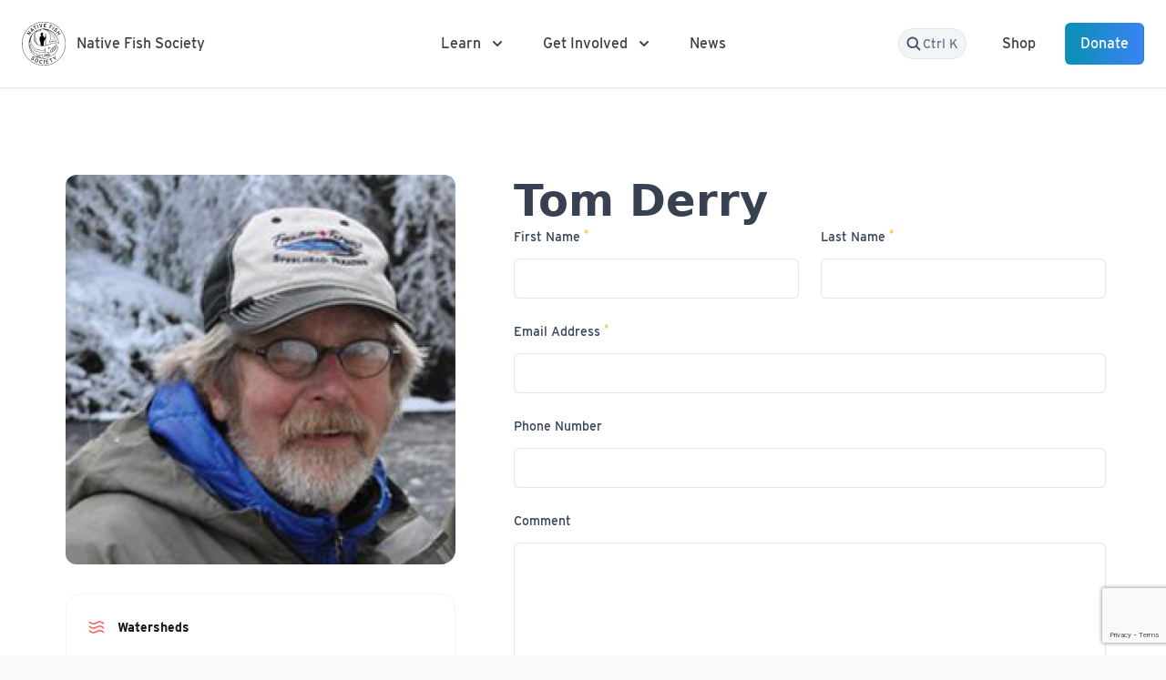

--- FILE ---
content_type: text/html; charset=UTF-8
request_url: https://nativefishsociety.org/get-involved/river-stewards/tom-derry
body_size: 30755
content:
<!-- /layout.antlers.html -->
<!doctype html>
<html
      lang="en">
    <head>
        <meta charset="utf-8">
        <meta http-equiv="X-UA-Compatible"
              content="IE=edge">
        <meta name="viewport"
              content="width=device-width, initial-scale=1.0,  maximum-scale=1, viewport-fit=cover">
        <link rel="icon" type="image/png" sizes="32x32" href="/favicon-32x32.png">
        <link rel="icon" type="image/png" sizes="16x16" href="/favicon-16x16.png">
        <link rel="apple-touch-icon" sizes="180x180" href="/apple-touch-icon.png">
        <link rel="manifest" href="/site.webmanifest">
        <link rel="mask-icon" href="/safari-pinned-tab.svg" color="#5bbad5">
        <meta name="theme-color" content="#ffffff">
        <script src="https://cdn.jsdelivr.net/npm/algoliasearch@4.22.1/dist/algoliasearch-lite.umd.min.js" defer></script>
        <link rel="preload" as="style" href="https://nativefishsociety.org/build/assets/site-8c33850f.css" /><link rel="stylesheet" href="https://nativefishsociety.org/build/assets/site-8c33850f.css" />
        <link rel="preload" as="style" href="https://nativefishsociety.org/build/assets/site-ff405c3d.css" /><link rel="modulepreload" href="https://nativefishsociety.org/build/assets/site-589dd671.js" /><link rel="stylesheet" href="https://nativefishsociety.org/build/assets/site-ff405c3d.css" /><script type="module" src="https://nativefishsociety.org/build/assets/site-589dd671.js"></script>
        
        <script src="https://cdnjs.cloudflare.com/ajax/libs/gsap/3.11.1/gsap.min.js"></script>
        <script src="https://cdnjs.cloudflare.com/ajax/libs/gsap/3.11.1/ScrollTrigger.min.js"></script>
        <!-- Google tag (gtag.js) -->
        <script async src="https://www.googletagmanager.com/gtag/js?id=UA-82249609-1"></script>
        <script>
        window.dataLayer = window.dataLayer || [];
        function gtag(){dataLayer.push(arguments);}
        gtag('js', new Date());

        gtag('config', 'UA-82249609-1');
        </script>
        <!-- Facebook tracking -->
        <script>
            window.fbAsyncInit = function() {
              FB.init({
                appId      : '179430375793661',
                xfbml      : true,
                version    : 'v2.8'
              });
              FB.AppEvents.logPageView();
            };
      
            (function(d, s, id){
               var js, fjs = d.getElementsByTagName(s)[0];
               if (d.getElementById(id)) {return;}
               js = d.createElement(s); js.id = id;
               js.src = "//connect.facebook.net/en_US/sdk.js";
               fjs.parentNode.insertBefore(js, fjs);
             }(document, 'script', 'facebook-jssdk'));
          </script>
        
        
        <!-- Fundraise Up: the new standard for online giving -->
        <script>(function(w,d,s,n,a){if(!w[n]){var l='call,catch,on,once,set,then,track'
            .split(','),i,o=function(n){return'function'==typeof n?o.l.push([arguments])&&o
            :function(){return o.l.push([n,arguments])&&o}},t=d.getElementsByTagName(s)[0],
            j=d.createElement(s);j.async=!0;j.src='https://cdn.fundraiseup.com/widget/'+a;
            t.parentNode.insertBefore(j,t);o.s=Date.now();o.v=4;o.h=w.location.href;o.l=[];
            for(i=0;i<7;i++)o[l[i]]=o(l[i]);w[n]=o}
            })(window,document,'script','FundraiseUp','ACMMHXDB');</script>
            <!-- End Fundraise Up -->
        <link rel="stylesheet"
              href="https://use.typekit.net/zce4oty.css">
        <link rel="stylesheet"
              href="https://cdn.jsdelivr.net/npm/swiper@8/swiper-bundle.min.css" />

        <script src="https://cdn.jsdelivr.net/npm/swiper@8/swiper-bundle.min.js"></script>
        <script src="https://cdnjs.cloudflare.com/ajax/libs/js-cookie/3.0.1/js.cookie.min.js" integrity="sha512-wT7uPE7tOP6w4o28u1DN775jYjHQApdBnib5Pho4RB0Pgd9y7eSkAV1BTqQydupYDB9GBhTcQQzyNMPMV3cAew==" crossorigin="anonymous" referrerpolicy="no-referrer"></script>
        <!-- Begin Constant Contact Active Forms -->
        <script> var _ctct_m = "1d7d268ed3fe073d3aa15d57d03d56d5"; </script>
        <script id="signupScript" src="//static.ctctcdn.com/js/signup-form-widget/current/signup-form-widget.min.js" async defer></script>
        <!-- End Constant Contact Active Forms -->
        
        <title>Tom Derry | Native Fish Society</title>
<meta name="description" content="Tom Derry" />
<meta property="og:type" content="website" />
<meta property="og:title" content="Tom Derry | Native Fish Society" />
<meta property="og:description" content="Tom Derry" />
<meta property="og:url" content="https://nativefishsociety.org/get-involved/river-stewards/tom-derry" />
<meta property="og:site_name" content="Native Fish Society" />
<meta property="og:locale" content="en_US" />
<meta name="twitter:card" content="summary_large_image" />
<meta name="twitter:title" content="Tom Derry | Native Fish Society" />
<meta name="twitter:description" content="Tom Derry" />
<meta property="og:image" content="https://nativefishsociety.org/img/containers/assets/img/staff/tom-derry.jpg/0d4769c08fd69ad4232c9cb591cf7102.jpg" />
<meta property="og:image:width" content="1146" />
<meta property="og:image:height" content="600" />
<meta property="og:image:alt" content="" />
<meta name="twitter:image" content="https://nativefishsociety.org/img/containers/assets/img/staff/tom-derry.jpg/635fbf818e4ac5fd8cb3b007ce69e62b.jpg" />
<meta name="twitter:image:alt" content="" />
<link href="https://nativefishsociety.org/" rel="home" />
<link href="https://nativefishsociety.org/get-involved/river-stewards/tom-derry" rel="canonical" />
<link type="text/plain" rel="author" href="https://nativefishsociety.org/humans.txt" />
        
        <!-- /snippets/_browser_appearance.antlers.html -->








    
    <link rel="icon" href="/favicons/nfs-logo.svg" type="image/svg+xml">
    
    <link rel="mask-icon" href="/favicons/nfs-logo.svg" color="#000000">
    
    
        <link rel="apple-touch-icon" href="/favicons/apple-touch-icon.png">
    
    
    <link rel="manifest" href="/site.webmanifest">




<!-- End: /snippets/_browser_appearance.antlers.html -->

    </head>
    <body class="flex flex-col antialiased bg-neutral-50 min-h-screen selection:bg-primary-light/50 ">
        <!-- /snippets/_noscript.antlers.html -->
<noscript>
    <style>
        nav.hidden,
        nav ul [x-cloak],
        nav ul li ul {
            display: block !important;
        }
    </style>
    <p class="relative z-50 py-3 px-4 bg-neutral-100 border-b border-neutral-200 text-center font-bold text-xs text-neutral-600">This website requires Javascript for some parts to function properly. Your experience may vary.</p>
</noscript>
<!-- End: /snippets/_noscript.antlers.html -->

        
        
        
        
        
        <!-- /header.antlers.html -->

<header class="relative z-40 bg-white shadow"
        x-data="Components.popover({ open: false, focus: true })"
        x-init="init()"
        @keydown.escape="onEscape"
        @close-popover-group.window="onClosePopoverGroup">

        <backdrop x-cloak x-show="open" class="fixed inset-0 backdrop-blur-md bg-white/30 opacity-100"  aria-hidden="true" ></backdrop>

    <div class="flex justify-between items-center p-4 sm:p-6 md:justify-start md:space-x-10">
        <div class="flex justify-start lg:w-0 lg:flex-1">
            <!-- /components/_logo.antlers.html -->

<a href="/"
   class="flex items-center justify-center text-neutral-700 font-medium"
   aria-label="Logo Native Fish Society"
   href="/">
    <img src="/visuals/nfs-logo.svg"
         class="select-none h-8 w-auto sm:h-12 hidden md:flex"
         width=""
         alt="Native Fish Society" />
         <img src="/visuals/nfs-logo.svg"
         class="select-none h-8 w-auto sm:h-12 flex md:hidden"
         width=""
         alt="Native Fish Society" />
    <span class="ml-3 font-medium">Native Fish Society</span>
</a>
<!-- End: /components/_logo.antlers.html -->
        </div>
        <div class="-mr-2 -my-2 md:hidden">
            <button type="button"
                    class="bg-white rounded-md p-2 inline-flex items-center justify-center text-neutral-700 hover:text-neutral-900 hover:bg-neutral-100 focus:outline-none focus:ring-2 focus:ring-inset focus:ring-cyan-500"
                    @click="toggle"
                    @mousedown="if (open) $event.preventDefault()"
                    aria-expanded="false"
                    :aria-expanded="open.toString()">
                <span class="sr-only">Open menu</span>
                <svg class="h-6 w-6"
                     x-description="Heroicon name: outline/menu"
                     xmlns="http://www.w3.org/2000/svg"
                     fill="none"
                     viewBox="0 0 24 24"
                     stroke-width="2"
                     stroke="currentColor"
                     aria-hidden="true">
                    <path stroke-linecap="round"
                          stroke-linejoin="round"
                          d="M4 6h16M4 12h16M4 18h16"></path>
                </svg>
            </button>
        </div>
        <nav class="hidden md:flex space-x-10"
             x-data="Components.popoverGroup()"
             x-init="init()">
             
            <div class="relative"
                 x-data="Components.popover({ open: false, focus: false })"
                 x-init="init()"
                 
                 @keydown.escape="onEscape"
                 @close-popover-group.window="onClosePopoverGroup">
                 
                <button type="button"
                        x-state:on="Item active"
                        x-state:off="Item inactive"
                        class="group focus:outline-none focus:ring-2 focus:ring-offset-2 text-neutral-700 bg-white hover:text-neutral-900 rounded-md inline-flex items-center text-base font-medium   focus:ring-cyan-500 "
                        :class="{ ' ': open, '': !(open) }"
                        @click="toggle"
                        @mousedown="if (open) $event.preventDefault()"
                        aria-expanded="false"
                        :aria-expanded="open.toString()">
                    <span>Learn</span>
                    <svg x-state:on="Item active"
                         x-state:off="Item inactive"
                         class="ml-2 h-5 w-5  text-neutral-700 group-hover:text-neutral-900"
                         :class="{ '': open, '': !(open) }"
                         x-description="Heroicon name: solid/chevron-down"
                         xmlns="http://www.w3.org/2000/svg"
                         viewBox="0 0 20 20"
                         fill="currentColor"
                         aria-hidden="true">
                        <path fill-rule="evenodd"
                              d="M5.293 7.293a1 1 0 011.414 0L10 10.586l3.293-3.293a1 1 0 111.414 1.414l-4 4a1 1 0 01-1.414 0l-4-4a1 1 0 010-1.414z"
                              clip-rule="evenodd"></path>
                    </svg>
                    
                </button>

                <div x-show="open"
                     x-transition:enter="transition ease-out duration-200"
                     x-transition:enter-start="opacity-0 translate-y-1"
                     x-transition:enter-end="opacity-100 translate-y-0"
                     x-transition:leave="transition ease-in duration-150"
                     x-transition:leave-start="opacity-100 translate-y-0"
                     x-transition:leave-end="opacity-0 translate-y-1"
                     x-description="'Native Fish Society' flyout menu, show/hide based on flyout menu state."
                     class="absolute z-20 -ml-4 mt-3 transform w-screen max-w-md lg:max-w-2xl lg:ml-0 lg:left-1/2 lg:-translate-x-1/2"
                     x-ref="panel"
                     @click.away="open = false"
                     style="display: none">
                    <div class="rounded-lg shadow-lg ring-1 ring-black ring-opacity-5 overflow-hidden">
                        
                        <div
                             class="relative grid gap-6 bg-white px-5 py-6 sm:gap-8 sm:p-8 lg:grid-cols-2">
                            
                            
                            <a href="/learn/native-species"
                               class="-m-3 p-3 flex items-start rounded-lg hover:bg-neutral-50">
                               <div class="h-6 w-6 text-cyan-600 flex-shrink-0">
                                <svg class="w-6 h-6" viewBox="0 0 24 16" xmlns="http://www.w3.org/2000/svg" fill="currentColor"> <!-- Generator: Sketch 55.2 (78181) - https://sketchapp.com --> <title>fish-outline-svgrepo-com</title> <desc>Created with Sketch.</desc> <g id="Page-1" stroke="none" stroke-width="1.5" fill="none" fill-rule="evenodd"> <g id="fish-outline-svgrepo-com" transform="translate(1.000000, 1.000000)"> <path d="M9.33333333,2.33333333 C7.22041667,2.84208333 5.41041667,4.51291667 4.32083333,5.39291667 C4.00649254,5.1016737 3.67522105,4.82925473 3.32875,4.57708333 C1.81375,3.47041667 0,3.33333333 0,3.33333333 C0,3.33333333 0.47375,5.48041667 1.72333333,6.65958333 C0.47375,7.83916667 0,9.98625 0,9.98625 C0,9.98625 1.81375,9.84916667 3.32875,8.7425 C3.67229059,8.49250337 4.00077829,8.22245059 4.3125,7.93375 C5.4,8.81458333 7.21833333,10.4895833 9.33333333,11 L8.66666667,13.3333333 C10.3095833,13.0554167 11.9525,11.85375 12.6133333,11.3229167 C18,11.0833333 20,7.625 20,6.66666667 C20,5.75 18,2.25 12.6295833,2.01125 C11.98,1.49083333 10.3233333,0.28 8.66666667,0 L9.33333333,2.33333333 Z" id="Path" stroke="currentColor" stroke-linejoin="round"></path> <circle id="Oval" fill="currentColor" fill-rule="nonzero" cx="15.6963" cy="5.92592593" r="1.25"></circle> <path d="M15.5555556,11.1111111 C13.5802469,8.59183419 13.5802469,5.48223988 15.5555556,2.96296296" id="Path"></path> </g> </g> </svg>
                            </div>
                                <div class="ml-4">
                                    <p class="text-base font-medium text-neutral-900">
                                        Native Fish
                                    </p>
                                    <p class="mt-1 text-sm text-neutral-700">
                                        Learn about the science of specific river native species
                                    </p>
                                </div>
                            </a>
                            
                            
                            
                            <a href="/learn/about-us"
                               class="-m-3 p-3 flex items-start rounded-lg hover:bg-neutral-50">
                               <div class="h-6 w-6 text-cyan-600 flex-shrink-0">
                                <svg stroke="currentColor" class="w-6 h-6" viewBox="0 0 24 24" fill="none" xmlns="http://www.w3.org/2000/svg"> <path d="M15 19.1276C15.8329 19.37 16.7138 19.5 17.625 19.5C19.1037 19.5 20.5025 19.1576 21.7464 18.5478C21.7488 18.4905 21.75 18.4329 21.75 18.375C21.75 16.0968 19.9031 14.25 17.625 14.25C16.2069 14.25 14.956 14.9655 14.2136 16.0552M15 19.1276V19.125C15 18.0121 14.7148 16.9658 14.2136 16.0552M15 19.1276C15 19.1632 14.9997 19.1988 14.9991 19.2343C13.1374 20.3552 10.9565 21 8.625 21C6.29353 21 4.11264 20.3552 2.25092 19.2343C2.25031 19.198 2.25 19.1615 2.25 19.125C2.25 15.6042 5.10418 12.75 8.625 12.75C11.0329 12.75 13.129 14.085 14.2136 16.0552M12 6.375C12 8.23896 10.489 9.75 8.625 9.75C6.76104 9.75 5.25 8.23896 5.25 6.375C5.25 4.51104 6.76104 3 8.625 3C10.489 3 12 4.51104 12 6.375ZM20.25 8.625C20.25 10.0747 19.0747 11.25 17.625 11.25C16.1753 11.25 15 10.0747 15 8.625C15 7.17525 16.1753 6 17.625 6C19.0747 6 20.25 7.17525 20.25 8.625Z" stroke-width="1.5" stroke-linecap="round" stroke-linejoin="round"/> </svg>
                            </div>
                                <div class="ml-4">
                                    <p class="text-base font-medium text-neutral-900">
                                        About Us
                                    </p>
                                    <p class="mt-1 text-sm text-neutral-700">
                                        Learn about our staff, our values
                                    </p>
                                </div>
                            </a>
                            
                            
                            
                            <a href="/learn/native-fish-rivers"
                               class="-m-3 p-3 flex items-start rounded-lg hover:bg-neutral-50">
                               <div class="h-6 w-6 text-cyan-600 flex-shrink-0">
                                <svg xmlns="http://www.w3.org/2000/svg" fill="none" viewBox="0 0 19 24" stroke-width="1.5" stroke="currentColor" class="w-6 h-6"> <path d="M1,6 C2.25650989,7.55435154 3.78833356,8.3315273 5.59547099,8.3315273 C8.12099692,8.3315273 9.9213453,6 12.5642503,6 C14.1796865,6 15.6582697,6.77717577 17,8.3315273 M1,10.8342363 C2.25650989,12.3885879 3.78833356,13.1657637 5.59547099,13.1657637 C8.12099692,13.1657637 9.9213453,10.8342363 12.5642503,10.8342363 C14.1796865,10.8342363 15.6582697,11.6114121 17,13.1657637 M1,15.6684727 C2.25650989,17.2228242 3.78833356,18 5.59547099,18 C8.12099692,18 9.9213453,15.6684727 12.5642503,15.6684727 C14.1796865,15.6684727 15.6582697,16.4456485 17,18" id="Shape"></path> </svg>
                            </div>
                                <div class="ml-4">
                                    <p class="text-base font-medium text-neutral-900">
                                        Native Fish Rivers
                                    </p>
                                    <p class="mt-1 text-sm text-neutral-700">
                                        Learn about the watersheds we support
through our grass roots efforts.
                                    </p>
                                </div>
                            </a>
                            
                            
                            
                            <a href="/learn/about-us/equity-practice"
                               class="-m-3 p-3 flex items-start rounded-lg hover:bg-neutral-50">
                               <div class="h-6 w-6 text-cyan-600 flex-shrink-0">
                                <svg stroke="currentColor" class="w-6 h-6" viewBox="0 0 24 24" fill="none" xmlns="http://www.w3.org/2000/svg"> <path d="M12 3V20.25M12 20.25C10.528 20.25 9.1179 20.515 7.81483 21M12 20.25C13.472 20.25 14.8821 20.515 16.1852 21M18.75 4.97089C16.5446 4.66051 14.291 4.5 12 4.5C9.70897 4.5 7.45542 4.66051 5.25 4.97089M18.75 4.97089C19.7604 5.1131 20.7608 5.28677 21.75 5.49087M18.75 4.97089L21.3704 15.6961C21.4922 16.1948 21.2642 16.7237 20.7811 16.8975C20.1468 17.1257 19.4629 17.25 18.75 17.25C18.0371 17.25 17.3532 17.1257 16.7189 16.8975C16.2358 16.7237 16.0078 16.1948 16.1296 15.6961L18.75 4.97089ZM2.25 5.49087C3.23922 5.28677 4.23956 5.1131 5.25 4.97089M5.25 4.97089L7.87036 15.6961C7.9922 16.1948 7.76419 16.7237 7.28114 16.8975C6.6468 17.1257 5.96292 17.25 5.25 17.25C4.53708 17.25 3.8532 17.1257 3.21886 16.8975C2.73581 16.7237 2.5078 16.1948 2.62964 15.6961L5.25 4.97089Z" stroke-width="1.5" stroke-linecap="round" stroke-linejoin="round"/> </svg>
                            </div>
                                <div class="ml-4">
                                    <p class="text-base font-medium text-neutral-900">
                                        Equity Practice
                                    </p>
                                    <p class="mt-1 text-sm text-neutral-700">
                                        How we focus on diversity, equity & inclusion
                                    </p>
                                </div>
                            </a>
                            
                            
                            
                            <a href="/learn/science"
                               class="-m-3 p-3 flex items-start rounded-lg hover:bg-neutral-50">
                               <div class="h-6 w-6 text-cyan-600 flex-shrink-0">
                                <svg stroke="currentColor" class="w-6 h-6" viewBox="0 0 24 24" fill="none" xmlns="http://www.w3.org/2000/svg"> <path d="M9.75001 3.10408V8.81802C9.75001 9.41476 9.51295 9.98705 9.091 10.409L5.00001 14.5M9.75001 3.10408C9.49886 3.12743 9.24884 3.15465 9.00001 3.18568M9.75001 3.10408C10.4908 3.03521 11.2413 3 12 3C12.7587 3 13.5093 3.03521 14.25 3.10408M14.25 3.10408V8.81802C14.25 9.41476 14.4871 9.98705 14.909 10.409L19.8 15.3M14.25 3.10408C14.5011 3.12743 14.7512 3.15465 15 3.18568M19.8 15.3L18.2299 15.6925C16.1457 16.2136 13.9216 15.9608 12 15C10.0784 14.0392 7.85435 13.7864 5.7701 14.3075L5.00001 14.5M19.8 15.3L21.2022 16.7022C22.4341 17.9341 21.8527 20.0202 20.1354 20.3134C17.4911 20.7649 14.773 21 12 21C9.227 21 6.50891 20.7649 3.86459 20.3134C2.14728 20.0202 1.56591 17.9341 2.7978 16.7022L5.00001 14.5" stroke-width="1.5" stroke-linecap="round" stroke-linejoin="round"/> </svg>
                            </div>
                                <div class="ml-4">
                                    <p class="text-base font-medium text-neutral-900">
                                        Science
                                    </p>
                                    <p class="mt-1 text-sm text-neutral-700">
                                        Learn about native fish and why they're
so vital to the ecosystem.
                                    </p>
                                </div>
                            </a>
                            
                            
                            
                            <a href="/get-involved/wild-fish-for-all-scholarship"
                               class="-m-3 p-3 flex items-start rounded-lg hover:bg-neutral-50">
                               <div class="h-6 w-6 text-cyan-600 flex-shrink-0">
                                <svg stroke="currentColor" class="w-6 h-6" viewBox="0 0 24 24" fill="none" xmlns="http://www.w3.org/2000/svg"> <path d="M4.25933 10.1468C3.98688 12.2308 3.82139 14.3485 3.76853 16.4941C6.66451 17.7032 9.41893 19.1836 12 20.9037C14.5811 19.1836 17.3355 17.7032 20.2315 16.4941C20.1786 14.3485 20.0131 12.2308 19.7407 10.1468M4.25933 10.1468C3.38362 9.85242 2.49729 9.5812 1.60107 9.33382C4.84646 7.05899 8.32741 5.09732 12 3.49268C15.6727 5.09732 19.1536 7.059 22.399 9.33383C21.5028 9.58122 20.6164 9.85245 19.7407 10.1468M4.25933 10.1468C6.94656 11.05 9.5338 12.171 12.0001 13.4888C14.4663 12.171 17.0535 11.0501 19.7407 10.1468M6.75 15.0001C7.16421 15.0001 7.5 14.6643 7.5 14.2501C7.5 13.8359 7.16421 13.5001 6.75 13.5001C6.33579 13.5001 6 13.8359 6 14.2501C6 14.6643 6.33579 15.0001 6.75 15.0001ZM6.75 15.0001V11.3246C8.44147 10.2736 10.1936 9.31107 12 8.44342M4.99264 19.9928C6.16421 18.8212 6.75 17.2857 6.75 15.7501V14.2501" stroke-width="1.5" stroke-linecap="round" stroke-linejoin="round"/> </svg>
                            </div>
                                <div class="ml-4">
                                    <p class="text-base font-medium text-neutral-900">
                                        Wild Fish For All Scholarship
                                    </p>
                                    <p class="mt-1 text-sm text-neutral-700">
                                        Academic Scholarship for BIPOC in Fisheries Conservation
                                    </p>
                                </div>
                            </a>
                            
                            
                            
                            
 


                        </div>
                        
                        
                        
                        
                        
                        
                        
                        
                        
                        
                        
                        
                        
                        
                        <div class="p-5 bg-neutral-50 sm:p-8">
                            <a href="/learn/about-us/faq"
                               class="-m-3 p-3 flow-root rounded-md hover:bg-neutral-100 transition ease-in-out duration-150">
                                <span class="flex items-center">
                                    <span class="text-base font-medium text-neutral-900">
                                        Frequently Asked Questions
                                    </span>
                                    <span
                                          class="ml-3 inline-flex items-center px-3 py-0.5 rounded-full text-xs font-medium leading-5 bg-cyan-100 text-primary">
                                        <div class="h-6 w-6">
                                            <svg stroke="currentColor" class="w-6 h-6" viewBox="0 0 24 24" fill="none" xmlns="http://www.w3.org/2000/svg"> <path d="M9.87891 7.51884C11.0505 6.49372 12.95 6.49372 14.1215 7.51884C15.2931 8.54397 15.2931 10.206 14.1215 11.2312C13.9176 11.4096 13.6917 11.5569 13.4513 11.6733C12.7056 12.0341 12.0002 12.6716 12.0002 13.5V14.25M21 12C21 16.9706 16.9706 21 12 21C7.02944 21 3 16.9706 3 12C3 7.02944 7.02944 3 12 3C16.9706 3 21 7.02944 21 12ZM12 17.25H12.0075V17.2575H12V17.25Z" stroke-width="1.5" stroke-linecap="round" stroke-linejoin="round"/> </svg>
                                        </div>
                                    </span>
                                </span>
                                <span class="mt-1 block text-sm text-neutral-700">
                                    Get answers to some of the most commonly asked questions about Native Fish Society
                                </span>
                            </a>
                        </div>
                        
                        
                    </div>
                </div>
                
            </div>
            <div class="relative"
                 x-data="Components.popover({ open: false, focus: false })"
                 x-init="init()"
                 @keydown.escape="onEscape"
                 
                 @close-popover-group.window="onClosePopoverGroup">
                <button type="button"
                        x-state:on="Item active"
                        x-state:off="Item inactive"
                        class="group focus:outline-none focus:ring-2 focus:ring-offset-2 text-neutral-700 bg-white hover:text-neutral-900 rounded-md inline-flex items-center text-base font-medium   focus:ring-cyan-500 "
                        :class="{ ' ': open, '': !(open) }"
                        @click="toggle"
                        @mousedown="if (open) $event.preventDefault()"
                        aria-expanded="false"
                        :aria-expanded="open.toString()">
                        
                    <span>Get Involved</span>
                    <svg x-state:on="Item active"
                         x-state:off="Item inactive"
                         class="ml-2 h-5 w-5  text-neutral-700 group-hover:text-neutral-900"
                         :class="{ '': open, '': !(open) }"
                         x-description="Heroicon name: solid/chevron-down"
                         xmlns="http://www.w3.org/2000/svg"
                         viewBox="0 0 20 20"
                         fill="currentColor"
                         aria-hidden="true">
                        <path fill-rule="evenodd"
                              d="M5.293 7.293a1 1 0 011.414 0L10 10.586l3.293-3.293a1 1 0 111.414 1.414l-4 4a1 1 0 01-1.414 0l-4-4a1 1 0 010-1.414z"
                              clip-rule="evenodd"></path>
                    </svg>
                </button>

                <div x-show="open"
                     x-transition:enter="transition ease-out duration-200"
                     x-transition:enter-start="opacity-0 translate-y-1"
                     x-transition:enter-end="opacity-100 translate-y-0"
                     x-transition:leave="transition ease-in duration-150"
                     x-transition:leave-start="opacity-100 translate-y-0"
                     x-transition:leave-end="opacity-0 translate-y-1"
                     x-description="Flyout menu, show/hide based on flyout menu state."
                     class="absolute z-20 left-1/2 transform -translate-x-1/2 mt-3 px-2 w-screen max-w-md sm:px-0"
                     x-ref="panel"
                     x-cloak
                     @click.away="open = false">
                    <div class="rounded-lg shadow-lg ring-1 ring-black ring-opacity-5 overflow-hidden">
                        <div
                             class="relative grid gap-6 bg-white px-5 py-6 sm:gap-8 sm:p-8">
                             
                             
                            <a href="/get-involved/take-action"
                               class="-m-3 p-3 flex items-start rounded-lg hover:bg-neutral-50 transition ease-in-out duration-150">
                                <div class="h-6 w-6 text-cyan-600">
                                    <svg stroke="currentColor" class="w-6 h-6" viewBox="0 0 24 24" fill="none" xmlns="http://www.w3.org/2000/svg"> <path d="M10.3404 15.8398C9.65153 15.7803 8.95431 15.75 8.25 15.75H7.5C5.01472 15.75 3 13.7353 3 11.25C3 8.76472 5.01472 6.75 7.5 6.75H8.25C8.95431 6.75 9.65153 6.71966 10.3404 6.66022M10.3404 15.8398C10.5933 16.8015 10.9237 17.7317 11.3246 18.6234C11.5721 19.1738 11.3842 19.8328 10.8616 20.1345L10.2053 20.5134C9.6539 20.8318 8.9456 20.6306 8.67841 20.0527C8.0518 18.6973 7.56541 17.2639 7.23786 15.771M10.3404 15.8398C9.95517 14.3745 9.75 12.8362 9.75 11.25C9.75 9.66379 9.95518 8.1255 10.3404 6.66022M10.3404 15.8398C13.5 16.1124 16.4845 16.9972 19.1747 18.3749M10.3404 6.66022C13.5 6.3876 16.4845 5.50283 19.1747 4.12509M19.1747 4.12509C19.057 3.74595 18.9302 3.37083 18.7944 3M19.1747 4.12509C19.7097 5.84827 20.0557 7.65462 20.1886 9.51991M19.1747 18.3749C19.057 18.7541 18.9302 19.1292 18.7944 19.5M19.1747 18.3749C19.7097 16.6517 20.0557 14.8454 20.1886 12.9801M20.1886 9.51991C20.6844 9.93264 21 10.5545 21 11.25C21 11.9455 20.6844 12.5674 20.1886 12.9801M20.1886 9.51991C20.2293 10.0913 20.25 10.6682 20.25 11.25C20.25 11.8318 20.2293 12.4087 20.1886 12.9801" stroke-width="1.5" stroke-linecap="round" stroke-linejoin="round"/> </svg>
                                </div>
                                <div class="ml-4">
                                    <p class="text-base font-medium text-neutral-900">
                                       Take Action & Conservation Campaigns
                                    </p>
                                    <p class="mt-1 text-sm text-neutral-700">
                                        Participate in timely Action Alerts
and learn about our current Conservation Campaigns affecting watersheds and native fish
                                    </p>
                                </div>
                            </a>
                            
                            
                             
                            <a href="/get-involved/volunteer"
                               class="-m-3 p-3 flex items-start rounded-lg hover:bg-neutral-50 transition ease-in-out duration-150">
                                <div class="h-6 w-6 text-cyan-600">
                                    <svg stroke="currentColor" class="w-6 h-6" viewBox="0 0 24 24" fill="none" xmlns="http://www.w3.org/2000/svg"> <path d="M17.9999 18.7191C18.2474 18.7396 18.4978 18.75 18.7506 18.75C19.7989 18.75 20.8054 18.5708 21.741 18.2413C21.7473 18.1617 21.7506 18.0812 21.7506 18C21.7506 16.3431 20.4074 15 18.7506 15C18.123 15 17.5403 15.1927 17.0587 15.5222M17.9999 18.7191C18 18.7294 18 18.7397 18 18.75C18 18.975 17.9876 19.1971 17.9635 19.4156C16.2067 20.4237 14.1707 21 12 21C9.82933 21 7.79327 20.4237 6.03651 19.4156C6.01238 19.1971 6 18.975 6 18.75C6 18.7397 6.00003 18.7295 6.00008 18.7192M17.9999 18.7191C17.994 17.5426 17.6494 16.4461 17.0587 15.5222M17.0587 15.5222C15.9928 13.8552 14.1255 12.75 12 12.75C9.87479 12.75 8.00765 13.8549 6.94169 15.5216M6.94169 15.5216C6.46023 15.1925 5.87796 15 5.25073 15C3.59388 15 2.25073 16.3431 2.25073 18C2.25073 18.0812 2.25396 18.1617 2.26029 18.2413C3.19593 18.5708 4.2024 18.75 5.25073 18.75C5.50307 18.75 5.75299 18.7396 6.00008 18.7192M6.94169 15.5216C6.35071 16.4457 6.00598 17.5424 6.00008 18.7192M15 6.75C15 8.40685 13.6569 9.75 12 9.75C10.3431 9.75 9 8.40685 9 6.75C9 5.09315 10.3431 3.75 12 3.75C13.6569 3.75 15 5.09315 15 6.75ZM21 9.75C21 10.9926 19.9926 12 18.75 12C17.5074 12 16.5 10.9926 16.5 9.75C16.5 8.50736 17.5074 7.5 18.75 7.5C19.9926 7.5 21 8.50736 21 9.75ZM7.5 9.75C7.5 10.9926 6.49264 12 5.25 12C4.00736 12 3 10.9926 3 9.75C3 8.50736 4.00736 7.5 5.25 7.5C6.49264 7.5 7.5 8.50736 7.5 9.75Z" stroke-width="1.5" stroke-linecap="round" stroke-linejoin="round"/> </svg>
                                </div>
                                <div class="ml-4">
                                    <p class="text-base font-medium text-neutral-900">
                                       Volunteer
                                    </p>
                                    <p class="mt-1 text-sm text-neutral-700">
                                        See our programs and individual
volunteer opportunities
                                    </p>
                                </div>
                            </a>
                            
                            
                             
                            <a href="/get-involved/events"
                               class="-m-3 p-3 flex items-start rounded-lg hover:bg-neutral-50 transition ease-in-out duration-150">
                                <div class="h-6 w-6 text-cyan-600">
                                    <svg stroke="currentColor" class="w-6 h-6" viewBox="0 0 24 24" fill="none" xmlns="http://www.w3.org/2000/svg"> <path d="M6.75 3V5.25M17.25 3V5.25M3 18.75V7.5C3 6.25736 4.00736 5.25 5.25 5.25H18.75C19.9926 5.25 21 6.25736 21 7.5V18.75M3 18.75C3 19.9926 4.00736 21 5.25 21H18.75C19.9926 21 21 19.9926 21 18.75M3 18.75V11.25C3 10.0074 4.00736 9 5.25 9H18.75C19.9926 9 21 10.0074 21 11.25V18.75M12 12.75H12.0075V12.7575H12V12.75ZM12 15H12.0075V15.0075H12V15ZM12 17.25H12.0075V17.2575H12V17.25ZM9.75 15H9.7575V15.0075H9.75V15ZM9.75 17.25H9.7575V17.2575H9.75V17.25ZM7.5 15H7.5075V15.0075H7.5V15ZM7.5 17.25H7.5075V17.2575H7.5V17.25ZM14.25 12.75H14.2575V12.7575H14.25V12.75ZM14.25 15H14.2575V15.0075H14.25V15ZM14.25 17.25H14.2575V17.2575H14.25V17.25ZM16.5 12.75H16.5075V12.7575H16.5V12.75ZM16.5 15H16.5075V15.0075H16.5V15Z" stroke-width="1.5" stroke-linecap="round" stroke-linejoin="round"/> </svg>
                                </div>
                                <div class="ml-4">
                                    <p class="text-base font-medium text-neutral-900">
                                       Events
                                    </p>
                                    <p class="mt-1 text-sm text-neutral-700">
                                        View current and past events
                                    </p>
                                </div>
                            </a>
                            
                            
                             
                            <a href="/partnerships"
                               class="-m-3 p-3 flex items-start rounded-lg hover:bg-neutral-50 transition ease-in-out duration-150">
                                <div class="h-6 w-6 text-cyan-600">
                                    <svg stroke="currentColor" class="w-6 h-6" viewBox="0 0 24 24" fill="none" xmlns="http://www.w3.org/2000/svg"> <path d="M21 8.25C21 5.76472 18.9013 3.75 16.3125 3.75C14.3769 3.75 12.7153 4.87628 12 6.48342C11.2847 4.87628 9.62312 3.75 7.6875 3.75C5.09867 3.75 3 5.76472 3 8.25C3 15.4706 12 20.25 12 20.25C12 20.25 21 15.4706 21 8.25Z" stroke-width="1.5" stroke-linecap="round" stroke-linejoin="round"/> </svg>
                                </div>
                                <div class="ml-4">
                                    <p class="text-base font-medium text-neutral-900">
                                       Partnerships
                                    </p>
                                    <p class="mt-1 text-sm text-neutral-700">
                                        Learn about our partners and partnership opportunities
                                    </p>
                                </div>
                            </a>
                            
                            
                             
                            <a href="/donate"
                               class="-m-3 p-3 flex items-start rounded-lg hover:bg-neutral-50 transition ease-in-out duration-150">
                                <div class="h-6 w-6 text-cyan-600">
                                    <svg class="w-6 h-6" viewBox="0 0 24 16" xmlns="http://www.w3.org/2000/svg" fill="currentColor"> <!-- Generator: Sketch 55.2 (78181) - https://sketchapp.com --> <title>fish-outline-svgrepo-com</title> <desc>Created with Sketch.</desc> <g id="Page-1" stroke="none" stroke-width="1.5" fill="none" fill-rule="evenodd"> <g id="fish-outline-svgrepo-com" transform="translate(1.000000, 1.000000)"> <path d="M9.33333333,2.33333333 C7.22041667,2.84208333 5.41041667,4.51291667 4.32083333,5.39291667 C4.00649254,5.1016737 3.67522105,4.82925473 3.32875,4.57708333 C1.81375,3.47041667 0,3.33333333 0,3.33333333 C0,3.33333333 0.47375,5.48041667 1.72333333,6.65958333 C0.47375,7.83916667 0,9.98625 0,9.98625 C0,9.98625 1.81375,9.84916667 3.32875,8.7425 C3.67229059,8.49250337 4.00077829,8.22245059 4.3125,7.93375 C5.4,8.81458333 7.21833333,10.4895833 9.33333333,11 L8.66666667,13.3333333 C10.3095833,13.0554167 11.9525,11.85375 12.6133333,11.3229167 C18,11.0833333 20,7.625 20,6.66666667 C20,5.75 18,2.25 12.6295833,2.01125 C11.98,1.49083333 10.3233333,0.28 8.66666667,0 L9.33333333,2.33333333 Z" id="Path" stroke="currentColor" stroke-linejoin="round"></path> <circle id="Oval" fill="currentColor" fill-rule="nonzero" cx="15.6963" cy="5.92592593" r="1.25"></circle> <path d="M15.5555556,11.1111111 C13.5802469,8.59183419 13.5802469,5.48223988 15.5555556,2.96296296" id="Path"></path> </g> </g> </svg>
                                </div>
                                <div class="ml-4">
                                    <p class="text-base font-medium text-neutral-900">
                                       Donate
                                    </p>
                                    <p class="mt-1 text-sm text-neutral-700">
                                        Join Native Fish Society & Revive Abundant Wild Fish!
                                    </p>
                                </div>
                            </a>
                            
                            
                             
                            
                            
                            
                            
                            
                            
                        </div>
                        <div
                             class="px-5 py-5 bg-neutral-50 space-y-6  sm:space-y-0 sm:space-x-10 sm:px-8">
                            <div class="flow-root">
                                
                                
                                
                                
                                
                                
                                
                                
                                
                                
                                
                                
                                
                                
                                <a href="/get-involved/volunteer/river-steward-program"
                                   class="-m-3 p-3 flex items-center rounded-md text-base font-medium text-neutral-900 hover:bg-neutral-100 transition ease-in-out duration-150">
                                    <div class="h-6 w-6 text-cyan-600">
                                        <svg stroke="currentColor" class="w-6 h-6" viewBox="0 0 24 24" fill="none" xmlns="http://www.w3.org/2000/svg"> <path d="M9 12H12.75M9 15H12.75M9 18H12.75M15.75 18.75H18C19.2426 18.75 20.25 17.7426 20.25 16.5V6.10822C20.25 4.97324 19.405 4.01015 18.2739 3.91627C17.9006 3.88529 17.5261 3.85858 17.1505 3.83619M11.3495 3.83619C11.2848 4.04602 11.25 4.26894 11.25 4.5C11.25 4.91421 11.5858 5.25 12 5.25H16.5C16.9142 5.25 17.25 4.91421 17.25 4.5C17.25 4.26894 17.2152 4.04602 17.1505 3.83619M11.3495 3.83619C11.6328 2.91757 12.4884 2.25 13.5 2.25H15C16.0116 2.25 16.8672 2.91757 17.1505 3.83619M11.3495 3.83619C10.9739 3.85858 10.5994 3.88529 10.2261 3.91627C9.09499 4.01015 8.25 4.97324 8.25 6.10822V8.25M8.25 8.25H4.875C4.25368 8.25 3.75 8.75368 3.75 9.375V20.625C3.75 21.2463 4.25368 21.75 4.875 21.75H14.625C15.2463 21.75 15.75 21.2463 15.75 20.625V9.375C15.75 8.75368 15.2463 8.25 14.625 8.25H8.25ZM6.75 12H6.7575V12.0075H6.75V12ZM6.75 15H6.7575V15.0075H6.75V15ZM6.75 18H6.7575V18.0075H6.75V18Z" stroke-width="1.5" stroke-linecap="round" stroke-linejoin="round"/> </svg>
                                    </div>
                                    <div class="ml-4">
                                        <span class="">River Steward Program</span>
                                        <p class="mt-1 text-sm text-neutral-700">
                                            Our flagship grassroots program
                                        </p>
                                    </div>
                                </a>
                                
                                
                                
                                
                            </div>

                        </div>
                    </div>
                </div>
            </div>
            <a href="/news"
               class="text-base font-medium text-neutral-700 hover:text-neutral-900">
                News
            </a>
        </nav>
        <div class="hidden md:flex items-center justify-end md:flex-1 lg:w-0">
            <div x-data="search" class="relative z-10" role="dialog" aria-modal="true">
    <!-- Search Icon Button -->
    <div x-cloak x-show="true">
        <button @click="isOpen = !isOpen; $nextTick(() => $refs.searchInput.focus())" 
                class="inline-flex items-center gap-1 rounded-full px-2 py-1 ring-1  bg-gray-800/5  ring-gray-950/10 ">
            <svg xmlns="http://www.w3.org/2000/svg" viewBox="0 0 16 16" class="-ml-0.5 h-5 w-5  fill-gray-600 ">
                <path fill-rule="evenodd" d="M9.965 11.026a5 5 0 1 1 1.06-1.06l2.755 2.754a.75.75 0 1 1-1.06 1.06l-2.755-2.754ZM10.5 7a3.5 3.5 0 1 1-7 0 3.5 3.5 0 0 1 7 0Z" clip-rule="evenodd"></path>
            </svg>
            <kbd x-show="isMacOS" class="font-sans text-sm font-medium  text-gray-500 ">⌘K</kbd>
            <kbd x-show="!isMacOS" class="font-sans text-sm font-medium  text-gray-500 ">Ctrl&nbsp;K</kbd>
        </button>
    </div>

    <!-- Modal -->
    <div x-show="isOpen"
         style="display: none"
         x-on:keydown.escape.prevent.stop="isOpen = false"
         role="dialog"
         aria-modal="true"
         x-id="['search-title']"
         :aria-labelledby="$id('search-title')"
         class="fixed inset-0 z-10 overflow-y-auto">
        
         <!-- Overlay -->
        <div x-show="isOpen" 
             x-transition:enter="ease-out duration-300"
             x-transition:enter-start="opacity-0"
             x-transition:enter-end="opacity-100"
             x-transition:leave="ease-in duration-200"
             x-transition:leave-start="opacity-100"
             x-transition:leave-end="opacity-0"
             class="fixed inset-0 bg-gray-500/50 backdrop-blur-sm transition-opacity" 
             aria-hidden="true"
             @click="clear()"></div>

        <!-- Panel -->
        <div
            x-show="isOpen" x-transition
            x-on:click="isOpen = false"
            class="relative flex w-full min-h-screen items-start top-20 justify-center p-4"
        >
        <div x-on:click.stop
        x-trap.noscroll.inert="isOpen"
        class="mx-auto w-full max-w-xl transform divide-y divide-gray-100 overflow-hidden rounded-xl bg-white shadow-2xl  transition-all">
       
       <div class="grid grid-cols-1">
           <input type="text" 
                  x-ref="searchInput"
                  x-model="query" 
                  @input="search"
                  class="col-start-1 row-start-1 h-12 w-full pl-11 border-none pr-4 text-base text-gray-900 outline-none placeholder:text-gray-400 sm:text-sm focus:border-none focus:ring-0" 
                  placeholder="Search..." 
                  role="combobox" 
                  aria-expanded="false" 
                  aria-controls="options">
           <svg class="pointer-events-none col-start-1 row-start-1 ml-4 size-5 self-center text-gray-400" viewBox="0 0 20 20" fill="currentColor" aria-hidden="true" data-slot="icon">
               <path fill-rule="evenodd" d="M9 3.5a5.5 5.5 0 1 0 0 11 5.5 5.5 0 0 0 0-11ZM2 9a7 7 0 1 1 12.452 4.391l3.328 3.329a.75.75 0 1 1-1.06 1.06l-3.329-3.328A7 7 0 0 1 2 9Z" clip-rule="evenodd" />
           </svg>
           <button class="cancel-button" type="reset" aria-label="Cancel" @click="clear()">Cancel<svg xmlns="http://www.w3.org/2000/svg" width="32" height="24" viewBox="0 0 32 24" fill="none"><path d="M9.66477 16.1364C9.03409 16.1364 8.49006 15.9972 8.03267 15.7188C7.57812 15.4375 7.22727 15.0455 6.98011 14.5426C6.7358 14.0369 6.61364 13.4489 6.61364 12.7784C6.61364 12.108 6.7358 11.517 6.98011 11.0057C7.22727 10.4915 7.57102 10.0909 8.01136 9.80398C8.45455 9.5142 8.97159 9.36932 9.5625 9.36932C9.90341 9.36932 10.2401 9.42614 10.5724 9.53977C10.9048 9.65341 11.2074 9.83807 11.4801 10.0938C11.7528 10.3466 11.9702 10.6818 12.1321 11.0994C12.294 11.517 12.375 12.0312 12.375 12.642V13.0682H7.32955V12.1989H11.3523C11.3523 11.8295 11.2784 11.5 11.1307 11.2102C10.9858 10.9205 10.7784 10.6918 10.5085 10.5241C10.2415 10.3565 9.92614 10.2727 9.5625 10.2727C9.16193 10.2727 8.81534 10.3722 8.52273 10.571C8.23295 10.767 8.00994 11.0227 7.85369 11.3381C7.69744 11.6534 7.61932 11.9915 7.61932 12.3523V12.9318C7.61932 13.4261 7.70455 13.8452 7.875 14.1889C8.0483 14.5298 8.28835 14.7898 8.59517 14.9688C8.90199 15.1449 9.25852 15.233 9.66477 15.233C9.92898 15.233 10.1676 15.196 10.3807 15.1222C10.5966 15.0455 10.7827 14.9318 10.9389 14.7812C11.0952 14.6278 11.2159 14.4375 11.3011 14.2102L12.2727 14.483C12.1705 14.8125 11.9986 15.1023 11.7571 15.3523C11.5156 15.5994 11.2173 15.7926 10.8622 15.9318C10.5071 16.0682 10.108 16.1364 9.66477 16.1364ZM18.5412 10.9205L17.6378 11.1761C17.581 11.0256 17.4972 10.8793 17.3864 10.7372C17.2784 10.5923 17.1307 10.473 16.9432 10.3793C16.7557 10.2855 16.5156 10.2386 16.223 10.2386C15.8224 10.2386 15.4886 10.331 15.2216 10.5156C14.9574 10.6974 14.8253 10.929 14.8253 11.2102C14.8253 11.4602 14.9162 11.6577 15.098 11.8026C15.2798 11.9474 15.5639 12.0682 15.9503 12.1648L16.9219 12.4034C17.5071 12.5455 17.9432 12.7628 18.2301 13.0554C18.517 13.3452 18.6605 13.7187 18.6605 14.1761C18.6605 14.5511 18.5526 14.8864 18.3366 15.1818C18.1236 15.4773 17.8253 15.7102 17.4418 15.8807C17.0582 16.0511 16.6122 16.1364 16.1037 16.1364C15.4361 16.1364 14.8835 15.9915 14.446 15.7017C14.0085 15.4119 13.7315 14.9886 13.6151 14.4318L14.5696 14.1932C14.6605 14.5455 14.8324 14.8097 15.0852 14.9858C15.3409 15.1619 15.6747 15.25 16.0866 15.25C16.5554 15.25 16.9276 15.1506 17.2031 14.9517C17.4815 14.75 17.6207 14.5085 17.6207 14.2273C17.6207 14 17.5412 13.8097 17.3821 13.6562C17.223 13.5 16.9787 13.3835 16.6491 13.3068L15.5582 13.0511C14.9588 12.9091 14.5185 12.6889 14.2372 12.3906C13.9588 12.0895 13.8196 11.7131 13.8196 11.2614C13.8196 10.892 13.9233 10.5653 14.1307 10.2812C14.3409 9.99716 14.6264 9.77415 14.9872 9.61222C15.3509 9.45028 15.7628 9.36932 16.223 9.36932C16.8707 9.36932 17.3793 9.51136 17.7486 9.79545C18.1207 10.0795 18.3849 10.4545 18.5412 10.9205ZM22.8335 16.1364C22.2198 16.1364 21.6914 15.9915 21.2482 15.7017C20.805 15.4119 20.4641 15.0128 20.2255 14.5043C19.9869 13.9957 19.8675 13.4148 19.8675 12.7614C19.8675 12.0966 19.9897 11.5099 20.234 11.0014C20.4812 10.4901 20.8249 10.0909 21.2653 9.80398C21.7085 9.5142 22.2255 9.36932 22.8164 9.36932C23.2766 9.36932 23.6914 9.45455 24.0607 9.625C24.43 9.79545 24.7326 10.0341 24.9684 10.3409C25.2042 10.6477 25.3505 11.0057 25.4073 11.4148H24.4016C24.3249 11.1165 24.1545 10.8523 23.8903 10.6222C23.6289 10.3892 23.2766 10.2727 22.8335 10.2727C22.4414 10.2727 22.0977 10.375 21.8022 10.5795C21.5096 10.7812 21.2809 11.0668 21.1161 11.4361C20.9542 11.8026 20.8732 12.233 20.8732 12.7273C20.8732 13.233 20.9528 13.6733 21.1119 14.0483C21.2738 14.4233 21.5011 14.7145 21.7937 14.9219C22.0891 15.1293 22.4357 15.233 22.8335 15.233C23.0948 15.233 23.332 15.1875 23.5451 15.0966C23.7582 15.0057 23.9386 14.875 24.0863 14.7045C24.234 14.5341 24.3391 14.3295 24.4016 14.0909H25.4073C25.3505 14.4773 25.2099 14.8253 24.9854 15.1349C24.7638 15.4418 24.4698 15.6861 24.1033 15.8679C23.7397 16.0469 23.3164 16.1364 22.8335 16.1364Z" fill="black" fill-opacity="0.5"/></svg></button>
       </div>

       <!-- Results or Recent Searches -->
       <template x-if="query">
           <div>
               <div x-show="results.nbHits > 0" 
                   class="max-h-96 transform-gpu scroll-py-3 overflow-y-auto p-3" 
                   id="options" 
                   role="listbox">
                   <template x-for="(hits, collection) in results.groupedHits" :key="collection">
                       <div class="mb-6">
                           <h3 class="text-sm font-medium text-gray-900 mb-2" x-text="formatCollectionTitle(collection)"></h3>
                           <ul class="space-y-1">
                               <template x-for="(hit, index) in hits" :key="index">
                                   <li class="group flex cursor-pointer select-none rounded-xl p-3 hover:bg-gray-50" 
                                       role="option" 
                                       tabindex="-1">
                                       <a :href="hit.url" 
                                          @click="addToRecentClicks(hit)"
                                          class="flex w-full items-center">
                                           <div class="flex size-10 flex-none items-center justify-center rounded-lg" 
                                                :class="collectionConfig[hit.collection_title]?.color || 'bg-gray-500'">
                                               <div x-html="collectionConfig[hit.collection_title]?.icon || collectionConfig['pages'].icon"></div>
                                           </div>
                                           <div class="ml-4 flex-auto">
                                               <p class="text-sm font-medium text-gray-700" x-text="hit.title"></p>
                                               <template x-if="hit.sub_title">
                                                   <p class="text-sm text-gray-500" x-text="hit.sub_title"></p>
                                               </template>
                                           </div>
                                       </a>
                                   </li>
                               </template>
                           </ul>
                       </div>
                   </template>
               </div>

               <!-- Empty state -->
               <div x-show="results.nbHits === 0" class="px-6 py-14 text-center text-sm sm:px-14">
                   <svg class="mx-auto size-6 text-gray-400" fill="none" viewBox="0 0 24 24" stroke-width="1.5" stroke="currentColor" aria-hidden="true" data-slot="icon">
                       <path stroke-linecap="round" stroke-linejoin="round" d="M12 9v3.75m9-.75a9 9 0 1 1-18 0 9 9 0 0 1 18 0Zm-9 3.75h.008v.008H12v-.008Z" />
                   </svg>
                   <p class="mt-4 font-semibold text-gray-900">No results found</p>
                   <p class="mt-2 text-gray-500">No results found for <span x-text="query"></span>. Please try again.</p>
               </div>
           </div>
       </template>

       <!-- Recent Clicks when Modal is First Opened -->
       <template x-if="!query && recentClicks.length > 0">
           <div class="px-6 py-6">
               <div class="flex items-center justify-between">
                   <h3 class="text-sm font-medium text-gray-900">Recently Viewed</h3>
                   <button @click="clearRecentClicks()" class="text-sm text-gray-500 hover:text-gray-700">
                       Clear all
                   </button>
               </div>
               <ul class="mt-4 space-y-2">
                   <template x-for="(click, index) in recentClicks" :key="index">
                       <li>
                           <a :href="click.url" 
                              class="w-full text-left px-3 py-2 text-sm text-gray-700 hover:bg-gray-50 rounded-lg flex items-center">
                               <div class="flex size-8 flex-none items-center justify-center rounded-lg" 
                                    :class="collectionConfig[click.collection_title]?.color || 'bg-gray-500'">
                                   <div x-html="collectionConfig[click.collection_title]?.icon || collectionConfig['pages'].icon"></div>
                               </div>
                               <div class="ml-3 flex-auto">
                                   <p class="text-sm font-medium text-gray-700" x-text="click.title"></p>
                                   <template x-if="click.sub_title">
                                       <p class="text-sm text-gray-500" x-text="click.sub_title"></p>
                                   </template>
                               </div>
                           </a>
                       </li>
                   </template>
               </ul>
           </div>
       </template>
       <div class="flex justify-end items-center p-4 text-gray-400 fill-gray-400">
<a href="https://www.algolia.com/ref/docsearch/?utm_source=tailwindcss.com&amp;utm_medium=referral&amp;utm_content=powered_by&amp;utm_campaign=docsearch" class="flex items-center" target="_blank" rel="noopener noreferrer"><span class="mr-2">Search by</span><svg width="77" height="19" aria-label="Algolia" role="img" id="Layer_1" xmlns="http://www.w3.org/2000/svg" viewBox="0 0 2196.2 500"><defs><style>.cls-1,.cls-2{fill:#94A3B9;}.cls-2{fill-rule:evenodd;}</style></defs><path class="cls-2" d="M1070.38,275.3V5.91c0-3.63-3.24-6.39-6.82-5.83l-50.46,7.94c-2.87,.45-4.99,2.93-4.99,5.84l.17,273.22c0,12.92,0,92.7,95.97,95.49,3.33,.1,6.09-2.58,6.09-5.91v-40.78c0-2.96-2.19-5.51-5.12-5.84-34.85-4.01-34.85-47.57-34.85-54.72Z"></path><rect class="cls-1" x="1845.88" y="104.73" width="62.58" height="277.9" rx="5.9" ry="5.9"></rect><path class="cls-2" d="M1851.78,71.38h50.77c3.26,0,5.9-2.64,5.9-5.9V5.9c0-3.62-3.24-6.39-6.82-5.83l-50.77,7.95c-2.87,.45-4.99,2.92-4.99,5.83v51.62c0,3.26,2.64,5.9,5.9,5.9Z"></path><path class="cls-2" d="M1764.03,275.3V5.91c0-3.63-3.24-6.39-6.82-5.83l-50.46,7.94c-2.87,.45-4.99,2.93-4.99,5.84l.17,273.22c0,12.92,0,92.7,95.97,95.49,3.33,.1,6.09-2.58,6.09-5.91v-40.78c0-2.96-2.19-5.51-5.12-5.84-34.85-4.01-34.85-47.57-34.85-54.72Z"></path><path class="cls-2" d="M1631.95,142.72c-11.14-12.25-24.83-21.65-40.78-28.31-15.92-6.53-33.26-9.85-52.07-9.85-18.78,0-36.15,3.17-51.92,9.85-15.59,6.66-29.29,16.05-40.76,28.31-11.47,12.23-20.38,26.87-26.76,44.03-6.38,17.17-9.24,37.37-9.24,58.36,0,20.99,3.19,36.87,9.55,54.21,6.38,17.32,15.14,32.11,26.45,44.36,11.29,12.23,24.83,21.62,40.6,28.46,15.77,6.83,40.12,10.33,52.4,10.48,12.25,0,36.78-3.82,52.7-10.48,15.92-6.68,29.46-16.23,40.78-28.46,11.29-12.25,20.05-27.04,26.25-44.36,6.22-17.34,9.24-33.22,9.24-54.21,0-20.99-3.34-41.19-10.03-58.36-6.38-17.17-15.14-31.8-26.43-44.03Zm-44.43,163.75c-11.47,15.75-27.56,23.7-48.09,23.7-20.55,0-36.63-7.8-48.1-23.7-11.47-15.75-17.21-34.01-17.21-61.2,0-26.89,5.59-49.14,17.06-64.87,11.45-15.75,27.54-23.52,48.07-23.52,20.55,0,36.63,7.78,48.09,23.52,11.47,15.57,17.36,37.98,17.36,64.87,0,27.19-5.72,45.3-17.19,61.2Z"></path><path class="cls-2" d="M894.42,104.73h-49.33c-48.36,0-90.91,25.48-115.75,64.1-14.52,22.58-22.99,49.63-22.99,78.73,0,44.89,20.13,84.92,51.59,111.1,2.93,2.6,6.05,4.98,9.31,7.14,12.86,8.49,28.11,13.47,44.52,13.47,1.23,0,2.46-.03,3.68-.09,.36-.02,.71-.05,1.07-.07,.87-.05,1.75-.11,2.62-.2,.34-.03,.68-.08,1.02-.12,.91-.1,1.82-.21,2.73-.34,.21-.03,.42-.07,.63-.1,32.89-5.07,61.56-30.82,70.9-62.81v57.83c0,3.26,2.64,5.9,5.9,5.9h50.42c3.26,0,5.9-2.64,5.9-5.9V110.63c0-3.26-2.64-5.9-5.9-5.9h-56.32Zm0,206.92c-12.2,10.16-27.97,13.98-44.84,15.12-.16,.01-.33,.03-.49,.04-1.12,.07-2.24,.1-3.36,.1-42.24,0-77.12-35.89-77.12-79.37,0-10.25,1.96-20.01,5.42-28.98,11.22-29.12,38.77-49.74,71.06-49.74h49.33v142.83Z"></path><path class="cls-2" d="M2133.97,104.73h-49.33c-48.36,0-90.91,25.48-115.75,64.1-14.52,22.58-22.99,49.63-22.99,78.73,0,44.89,20.13,84.92,51.59,111.1,2.93,2.6,6.05,4.98,9.31,7.14,12.86,8.49,28.11,13.47,44.52,13.47,1.23,0,2.46-.03,3.68-.09,.36-.02,.71-.05,1.07-.07,.87-.05,1.75-.11,2.62-.2,.34-.03,.68-.08,1.02-.12,.91-.1,1.82-.21,2.73-.34,.21-.03,.42-.07,.63-.1,32.89-5.07,61.56-30.82,70.9-62.81v57.83c0,3.26,2.64,5.9,5.9,5.9h50.42c3.26,0,5.9-2.64,5.9-5.9V110.63c0-3.26-2.64-5.9-5.9-5.9h-56.32Zm0,206.92c-12.2,10.16-27.97,13.98-44.84,15.12-.16,.01-.33,.03-.49,.04-1.12,.07-2.24,.1-3.36,.1-42.24,0-77.12-35.89-77.12-79.37,0-10.25,1.96-20.01,5.42-28.98,11.22-29.12,38.77-49.74,71.06-49.74h49.33v142.83Z"></path><path class="cls-2" d="M1314.05,104.73h-49.33c-48.36,0-90.91,25.48-115.75,64.1-11.79,18.34-19.6,39.64-22.11,62.59-.58,5.3-.88,10.68-.88,16.14s.31,11.15,.93,16.59c4.28,38.09,23.14,71.61,50.66,94.52,2.93,2.6,6.05,4.98,9.31,7.14,12.86,8.49,28.11,13.47,44.52,13.47h0c17.99,0,34.61-5.93,48.16-15.97,16.29-11.58,28.88-28.54,34.48-47.75v50.26h-.11v11.08c0,21.84-5.71,38.27-17.34,49.36-11.61,11.08-31.04,16.63-58.25,16.63-11.12,0-28.79-.59-46.6-2.41-2.83-.29-5.46,1.5-6.27,4.22l-12.78,43.11c-1.02,3.46,1.27,7.02,4.83,7.53,21.52,3.08,42.52,4.68,54.65,4.68,48.91,0,85.16-10.75,108.89-32.21,21.48-19.41,33.15-48.89,35.2-88.52V110.63c0-3.26-2.64-5.9-5.9-5.9h-56.32Zm0,64.1s.65,139.13,0,143.36c-12.08,9.77-27.11,13.59-43.49,14.7-.16,.01-.33,.03-.49,.04-1.12,.07-2.24,.1-3.36,.1-1.32,0-2.63-.03-3.94-.1-40.41-2.11-74.52-37.26-74.52-79.38,0-10.25,1.96-20.01,5.42-28.98,11.22-29.12,38.77-49.74,71.06-49.74h49.33Z"></path><path class="cls-1" d="M249.83,0C113.3,0,2,110.09,.03,246.16c-2,138.19,110.12,252.7,248.33,253.5,42.68,.25,83.79-10.19,120.3-30.03,3.56-1.93,4.11-6.83,1.08-9.51l-23.38-20.72c-4.75-4.21-11.51-5.4-17.36-2.92-25.48,10.84-53.17,16.38-81.71,16.03-111.68-1.37-201.91-94.29-200.13-205.96,1.76-110.26,92-199.41,202.67-199.41h202.69V407.41l-115-102.18c-3.72-3.31-9.42-2.66-12.42,1.31-18.46,24.44-48.53,39.64-81.93,37.34-46.33-3.2-83.87-40.5-87.34-86.81-4.15-55.24,39.63-101.52,94-101.52,49.18,0,89.68,37.85,93.91,85.95,.38,4.28,2.31,8.27,5.52,11.12l29.95,26.55c3.4,3.01,8.79,1.17,9.63-3.3,2.16-11.55,2.92-23.58,2.07-35.92-4.82-70.34-61.8-126.93-132.17-131.26-80.68-4.97-148.13,58.14-150.27,137.25-2.09,77.1,61.08,143.56,138.19,145.26,32.19,.71,62.03-9.41,86.14-26.95l150.26,133.2c6.44,5.71,16.61,1.14,16.61-7.47V9.48C499.66,4.25,495.42,0,490.18,0H249.83Z"></path></svg></a>
</div>
   </div>
        </div>
    </div>
</div>
            
            <a target="_blank"
            href="https://store.nativefishsociety.org/"
            class="ml-10 text-base font-medium  text-neutral-700 hover:text-neutral-900">
             Shop
         </a>
            
            <a 
            href="https://form-renderer-app.donorperfect.io/give/native-fish-society/default-donation-form---2024"
            class="button">
             Donate
         </a>
            
        </div>
    </div>


    <div x-show="open"
         x-transition:enter="duration-200 ease-out"
         x-transition:enter-start="opacity-0 scale-95"
         x-transition:enter-end="opacity-100 scale-100"
         x-transition:leave="duration-100 ease-in"
         x-transition:leave-start="opacity-100 scale-100"
         x-transition:leave-end="opacity-0 scale-95"
         x-description="Mobile menu, show/hide based on mobile menu state."
         class="absolute z-30 top-0 inset-x-0 p-2 transition transform origin-top-right bg-white md:hidden"
         x-ref="panel"
         x-cloak
         @click.away="open = false"
         style="display: none">
        <div class="rounded-lg shadow-lg ring-1 ring-black ring-opacity-5 bg-white divide-y-2 divide-neutral-50">
            <div class="pt-5 pb-6 px-5">
                <div class="flex items-center justify-between">
                    <div><!-- /components/_logo.antlers.html -->

<a href="/"
   class="flex items-center justify-center text-neutral-700 font-medium"
   aria-label="Logo Native Fish Society"
   href="/">
    <img src="/visuals/nfs-logo.svg"
         class="select-none h-8 w-auto hidden md:flex"
         width=""
         alt="Native Fish Society" />
         <img src="/visuals/nfs-logo.svg"
         class="select-none h-8 w-auto flex md:hidden"
         width=""
         alt="Native Fish Society" />
    <span class="ml-3 font-medium">Native Fish Society</span>
</a>
<!-- End: /components/_logo.antlers.html --></div>
                    <div class="-mr-2">
                        <button type="button"
                                class="bg-white rounded-md p-2 inline-flex items-center justify-center text-neutral-700 hover:text-neutral-900 hover:bg-neutral-100 focus:outline-none focus:ring-2 focus:ring-inset focus:ring-cyan-500"
                                @click="toggle">
                            <span class="sr-only">Close menu</span>
                            <svg class="h-6 w-6"
                                 x-description="Heroicon name: outline/x"
                                 xmlns="http://www.w3.org/2000/svg"
                                 fill="none"
                                 viewBox="0 0 24 24"
                                 stroke-width="2"
                                 stroke="currentColor"
                                 aria-hidden="true">
                                <path stroke-linecap="round"
                                      stroke-linejoin="round"
                                      d="M6 18L18 6M6 6l12 12"></path>
                            </svg>
                        </button>
                    </div>
                </div>
                <div class="mt-6">
                    <nav class="grid grid-cols-1 gap-7">
                        
                        <a href="/get-involved/take-action"  
                           class="-m-3 p-3 flex items-center rounded-lg hover:bg-neutral-50">
                            <div
                                 class="flex-shrink-0 flex items-center justify-center h-10 w-10 rounded-md bg-cyan-500 text-white">
                                 <svg stroke="currentColor" class="w-6 h-6" viewBox="0 0 24 24" fill="none" xmlns="http://www.w3.org/2000/svg"> <path d="M10.3404 15.8398C9.65153 15.7803 8.95431 15.75 8.25 15.75H7.5C5.01472 15.75 3 13.7353 3 11.25C3 8.76472 5.01472 6.75 7.5 6.75H8.25C8.95431 6.75 9.65153 6.71966 10.3404 6.66022M10.3404 15.8398C10.5933 16.8015 10.9237 17.7317 11.3246 18.6234C11.5721 19.1738 11.3842 19.8328 10.8616 20.1345L10.2053 20.5134C9.6539 20.8318 8.9456 20.6306 8.67841 20.0527C8.0518 18.6973 7.56541 17.2639 7.23786 15.771M10.3404 15.8398C9.95517 14.3745 9.75 12.8362 9.75 11.25C9.75 9.66379 9.95518 8.1255 10.3404 6.66022M10.3404 15.8398C13.5 16.1124 16.4845 16.9972 19.1747 18.3749M10.3404 6.66022C13.5 6.3876 16.4845 5.50283 19.1747 4.12509M19.1747 4.12509C19.057 3.74595 18.9302 3.37083 18.7944 3M19.1747 4.12509C19.7097 5.84827 20.0557 7.65462 20.1886 9.51991M19.1747 18.3749C19.057 18.7541 18.9302 19.1292 18.7944 19.5M19.1747 18.3749C19.7097 16.6517 20.0557 14.8454 20.1886 12.9801M20.1886 9.51991C20.6844 9.93264 21 10.5545 21 11.25C21 11.9455 20.6844 12.5674 20.1886 12.9801M20.1886 9.51991C20.2293 10.0913 20.25 10.6682 20.25 11.25C20.25 11.8318 20.2293 12.4087 20.1886 12.9801" stroke-width="1.5" stroke-linecap="round" stroke-linejoin="round"/> </svg>
                            </div>
                            <div class="ml-4 text-base font-medium text-neutral-900">
                                Take Action
                            </div>
                        </a>
                        
                        <a href="/get-involved/volunteer"  
                           class="-m-3 p-3 flex items-center rounded-lg hover:bg-neutral-50">
                            <div
                                 class="flex-shrink-0 flex items-center justify-center h-10 w-10 rounded-md bg-cyan-500 text-white">
                                 <svg stroke="currentColor" class="w-6 h-6" viewBox="0 0 24 24" fill="none" xmlns="http://www.w3.org/2000/svg"> <path d="M17.9999 18.7191C18.2474 18.7396 18.4978 18.75 18.7506 18.75C19.7989 18.75 20.8054 18.5708 21.741 18.2413C21.7473 18.1617 21.7506 18.0812 21.7506 18C21.7506 16.3431 20.4074 15 18.7506 15C18.123 15 17.5403 15.1927 17.0587 15.5222M17.9999 18.7191C18 18.7294 18 18.7397 18 18.75C18 18.975 17.9876 19.1971 17.9635 19.4156C16.2067 20.4237 14.1707 21 12 21C9.82933 21 7.79327 20.4237 6.03651 19.4156C6.01238 19.1971 6 18.975 6 18.75C6 18.7397 6.00003 18.7295 6.00008 18.7192M17.9999 18.7191C17.994 17.5426 17.6494 16.4461 17.0587 15.5222M17.0587 15.5222C15.9928 13.8552 14.1255 12.75 12 12.75C9.87479 12.75 8.00765 13.8549 6.94169 15.5216M6.94169 15.5216C6.46023 15.1925 5.87796 15 5.25073 15C3.59388 15 2.25073 16.3431 2.25073 18C2.25073 18.0812 2.25396 18.1617 2.26029 18.2413C3.19593 18.5708 4.2024 18.75 5.25073 18.75C5.50307 18.75 5.75299 18.7396 6.00008 18.7192M6.94169 15.5216C6.35071 16.4457 6.00598 17.5424 6.00008 18.7192M15 6.75C15 8.40685 13.6569 9.75 12 9.75C10.3431 9.75 9 8.40685 9 6.75C9 5.09315 10.3431 3.75 12 3.75C13.6569 3.75 15 5.09315 15 6.75ZM21 9.75C21 10.9926 19.9926 12 18.75 12C17.5074 12 16.5 10.9926 16.5 9.75C16.5 8.50736 17.5074 7.5 18.75 7.5C19.9926 7.5 21 8.50736 21 9.75ZM7.5 9.75C7.5 10.9926 6.49264 12 5.25 12C4.00736 12 3 10.9926 3 9.75C3 8.50736 4.00736 7.5 5.25 7.5C6.49264 7.5 7.5 8.50736 7.5 9.75Z" stroke-width="1.5" stroke-linecap="round" stroke-linejoin="round"/> </svg>
                            </div>
                            <div class="ml-4 text-base font-medium text-neutral-900">
                                Volunteer
                            </div>
                        </a>
                        
                        <a href="/get-involved/volunteer/river-steward-program"  
                           class="-m-3 p-3 flex items-center rounded-lg hover:bg-neutral-50">
                            <div
                                 class="flex-shrink-0 flex items-center justify-center h-10 w-10 rounded-md bg-cyan-500 text-white">
                                 <svg stroke="currentColor" class="w-6 h-6" viewBox="0 0 24 24" fill="none" xmlns="http://www.w3.org/2000/svg"> <path d="M9 12H12.75M9 15H12.75M9 18H12.75M15.75 18.75H18C19.2426 18.75 20.25 17.7426 20.25 16.5V6.10822C20.25 4.97324 19.405 4.01015 18.2739 3.91627C17.9006 3.88529 17.5261 3.85858 17.1505 3.83619M11.3495 3.83619C11.2848 4.04602 11.25 4.26894 11.25 4.5C11.25 4.91421 11.5858 5.25 12 5.25H16.5C16.9142 5.25 17.25 4.91421 17.25 4.5C17.25 4.26894 17.2152 4.04602 17.1505 3.83619M11.3495 3.83619C11.6328 2.91757 12.4884 2.25 13.5 2.25H15C16.0116 2.25 16.8672 2.91757 17.1505 3.83619M11.3495 3.83619C10.9739 3.85858 10.5994 3.88529 10.2261 3.91627C9.09499 4.01015 8.25 4.97324 8.25 6.10822V8.25M8.25 8.25H4.875C4.25368 8.25 3.75 8.75368 3.75 9.375V20.625C3.75 21.2463 4.25368 21.75 4.875 21.75H14.625C15.2463 21.75 15.75 21.2463 15.75 20.625V9.375C15.75 8.75368 15.2463 8.25 14.625 8.25H8.25ZM6.75 12H6.7575V12.0075H6.75V12ZM6.75 15H6.7575V15.0075H6.75V15ZM6.75 18H6.7575V18.0075H6.75V18Z" stroke-width="1.5" stroke-linecap="round" stroke-linejoin="round"/> </svg>
                            </div>
                            <div class="ml-4 text-base font-medium text-neutral-900">
                                River Steward Program
                            </div>
                        </a>
                        
                        <a href="/learn/native-fish-rivers"  
                           class="-m-3 p-3 flex items-center rounded-lg hover:bg-neutral-50">
                            <div
                                 class="flex-shrink-0 flex items-center justify-center h-10 w-10 rounded-md bg-cyan-500 text-white">
                                 <svg xmlns="http://www.w3.org/2000/svg" fill="none" viewBox="0 0 19 24" stroke-width="1.5" stroke="currentColor" class="w-6 h-6"> <path d="M1,6 C2.25650989,7.55435154 3.78833356,8.3315273 5.59547099,8.3315273 C8.12099692,8.3315273 9.9213453,6 12.5642503,6 C14.1796865,6 15.6582697,6.77717577 17,8.3315273 M1,10.8342363 C2.25650989,12.3885879 3.78833356,13.1657637 5.59547099,13.1657637 C8.12099692,13.1657637 9.9213453,10.8342363 12.5642503,10.8342363 C14.1796865,10.8342363 15.6582697,11.6114121 17,13.1657637 M1,15.6684727 C2.25650989,17.2228242 3.78833356,18 5.59547099,18 C8.12099692,18 9.9213453,15.6684727 12.5642503,15.6684727 C14.1796865,15.6684727 15.6582697,16.4456485 17,18" id="Shape"></path> </svg>
                            </div>
                            <div class="ml-4 text-base font-medium text-neutral-900">
                                Native Fish Rivers
                            </div>
                        </a>
                        
                        
                        
                        
                        <div x-data="search" class="relative z-10" role="dialog" aria-modal="true">
    <div class="grid grid-cols-1 rounded-sm">
        <input type="text" 
               x-ref="searchInput"
               x-model="query" 
               @input="search"
               class="col-start-1 row-start-1 h-12 w-full pl-11 border-none pr-4 text-base text-gray-900 outline-none placeholder:text-gray-400 rounded-md bg-gray-100/70" 
               placeholder="Search..." 
               role="combobox" 
               aria-expanded="false" 
               aria-controls="options">
        <svg class="pointer-events-none col-start-1 row-start-1 ml-4 size-5 self-center text-gray-400" viewBox="0 0 20 20" fill="currentColor" aria-hidden="true" data-slot="icon">
            <path fill-rule="evenodd" d="M9 3.5a5.5 5.5 0 1 0 0 11 5.5 5.5 0 0 0 0-11ZM2 9a7 7 0 1 1 12.452 4.391l3.328 3.329a.75.75 0 1 1-1.06 1.06l-3.329-3.328A7 7 0 0 1 2 9Z" clip-rule="evenodd" />
        </svg>
    </div>

    <!-- Results -->
    <template x-if="query">
        <div>
            <div x-show="results.nbHits > 0" 
                class="max-h-96 transform-gpu scroll-py-3 overflow-y-auto p-3" 
                id="options" 
                role="listbox">
                <template x-for="(hits, collection) in results.groupedHits" :key="collection">
                    <div class="mb-6">
                        <h3 class="text-sm font-medium text-gray-900 mb-2" x-text="formatCollectionTitle(collection)"></h3>
                        <ul class="space-y-1">
                            <template x-for="(hit, index) in hits" :key="index">
                                <li class="group flex cursor-pointer select-none rounded-xl p-3 hover:bg-gray-50" 
                                    role="option" 
                                    tabindex="-1">
                                    <a :href="hit.url" 
                                       @click="addToRecentClicks(hit)"
                                       class="flex w-full items-center">
                                        <div class="flex size-10 flex-none items-center justify-center rounded-lg" 
                                             :class="collectionConfig[hit.collection_title]?.color || 'bg-gray-500'">
                                            <div x-html="collectionConfig[hit.collection_title]?.icon || collectionConfig['pages'].icon"></div>
                                        </div>
                                        <div class="ml-4 flex-auto">
                                            <p class="text-sm font-medium text-gray-700" x-text="hit.title"></p>
                                            <template x-if="hit.sub_title">
                                                <p class="text-sm text-gray-500" x-text="hit.sub_title"></p>
                                            </template>
                                        </div>
                                    </a>
                                </li>
                            </template>
                        </ul>
                    </div>
                </template>
            </div>

            <!-- Empty state -->
            <div x-show="results.nbHits === 0" class="px-6 py-14 text-center text-sm sm:px-14">
                <svg class="mx-auto size-6 text-gray-400" fill="none" viewBox="0 0 24 24" stroke-width="1.5" stroke="currentColor" aria-hidden="true" data-slot="icon">
                    <path stroke-linecap="round" stroke-linejoin="round" d="M12 9v3.75m9-.75a9 9 0 1 1-18 0 9 9 0 0 1 18 0Zm-9 3.75h.008v.008H12v-.008Z" />
                </svg>
                <p class="mt-4 font-semibold text-gray-900">No results found</p>
                <p class="mt-2 text-gray-500">No results found for <span x-text="query"></span>. Please try again.</p>
            </div>
        </div>
    </template>
    <div class="flex justify-end items-center p-4 text-gray-400 fill-gray-400">
        <a href="https://www.algolia.com/ref/docsearch/?utm_source=tailwindcss.com&amp;utm_medium=referral&amp;utm_content=powered_by&amp;utm_campaign=docsearch"
           class="flex items-center"
           target="_blank"
           rel="noopener noreferrer"><span class="mr-2">Search by</span><svg width="77"
                 height="19"
                 aria-label="Algolia"
                 role="img"
                 id="Layer_1"
                 xmlns="http://www.w3.org/2000/svg"
                 viewBox="0 0 2196.2 500">
                <defs>
                    <style>
                        .cls-1,
                        .cls-2 {
                            fill: #94A3B9;
                        }

                        .cls-2 {
                            fill-rule: evenodd;
                        }
                    </style>
                </defs>
                <path class="cls-2"
                      d="M1070.38,275.3V5.91c0-3.63-3.24-6.39-6.82-5.83l-50.46,7.94c-2.87,.45-4.99,2.93-4.99,5.84l.17,273.22c0,12.92,0,92.7,95.97,95.49,3.33,.1,6.09-2.58,6.09-5.91v-40.78c0-2.96-2.19-5.51-5.12-5.84-34.85-4.01-34.85-47.57-34.85-54.72Z">
                </path>
                <rect class="cls-1"
                      x="1845.88"
                      y="104.73"
                      width="62.58"
                      height="277.9"
                      rx="5.9"
                      ry="5.9"></rect>
                <path class="cls-2"
                      d="M1851.78,71.38h50.77c3.26,0,5.9-2.64,5.9-5.9V5.9c0-3.62-3.24-6.39-6.82-5.83l-50.77,7.95c-2.87,.45-4.99,2.92-4.99,5.83v51.62c0,3.26,2.64,5.9,5.9,5.9Z">
                </path>
                <path class="cls-2"
                      d="M1764.03,275.3V5.91c0-3.63-3.24-6.39-6.82-5.83l-50.46,7.94c-2.87,.45-4.99,2.93-4.99,5.84l.17,273.22c0,12.92,0,92.7,95.97,95.49,3.33,.1,6.09-2.58,6.09-5.91v-40.78c0-2.96-2.19-5.51-5.12-5.84-34.85-4.01-34.85-47.57-34.85-54.72Z">
                </path>
                <path class="cls-2"
                      d="M1631.95,142.72c-11.14-12.25-24.83-21.65-40.78-28.31-15.92-6.53-33.26-9.85-52.07-9.85-18.78,0-36.15,3.17-51.92,9.85-15.59,6.66-29.29,16.05-40.76,28.31-11.47,12.23-20.38,26.87-26.76,44.03-6.38,17.17-9.24,37.37-9.24,58.36,0,20.99,3.19,36.87,9.55,54.21,6.38,17.32,15.14,32.11,26.45,44.36,11.29,12.23,24.83,21.62,40.6,28.46,15.77,6.83,40.12,10.33,52.4,10.48,12.25,0,36.78-3.82,52.7-10.48,15.92-6.68,29.46-16.23,40.78-28.46,11.29-12.25,20.05-27.04,26.25-44.36,6.22-17.34,9.24-33.22,9.24-54.21,0-20.99-3.34-41.19-10.03-58.36-6.38-17.17-15.14-31.8-26.43-44.03Zm-44.43,163.75c-11.47,15.75-27.56,23.7-48.09,23.7-20.55,0-36.63-7.8-48.1-23.7-11.47-15.75-17.21-34.01-17.21-61.2,0-26.89,5.59-49.14,17.06-64.87,11.45-15.75,27.54-23.52,48.07-23.52,20.55,0,36.63,7.78,48.09,23.52,11.47,15.57,17.36,37.98,17.36,64.87,0,27.19-5.72,45.3-17.19,61.2Z">
                </path>
                <path class="cls-2"
                      d="M894.42,104.73h-49.33c-48.36,0-90.91,25.48-115.75,64.1-14.52,22.58-22.99,49.63-22.99,78.73,0,44.89,20.13,84.92,51.59,111.1,2.93,2.6,6.05,4.98,9.31,7.14,12.86,8.49,28.11,13.47,44.52,13.47,1.23,0,2.46-.03,3.68-.09,.36-.02,.71-.05,1.07-.07,.87-.05,1.75-.11,2.62-.2,.34-.03,.68-.08,1.02-.12,.91-.1,1.82-.21,2.73-.34,.21-.03,.42-.07,.63-.1,32.89-5.07,61.56-30.82,70.9-62.81v57.83c0,3.26,2.64,5.9,5.9,5.9h50.42c3.26,0,5.9-2.64,5.9-5.9V110.63c0-3.26-2.64-5.9-5.9-5.9h-56.32Zm0,206.92c-12.2,10.16-27.97,13.98-44.84,15.12-.16,.01-.33,.03-.49,.04-1.12,.07-2.24,.1-3.36,.1-42.24,0-77.12-35.89-77.12-79.37,0-10.25,1.96-20.01,5.42-28.98,11.22-29.12,38.77-49.74,71.06-49.74h49.33v142.83Z">
                </path>
                <path class="cls-2"
                      d="M2133.97,104.73h-49.33c-48.36,0-90.91,25.48-115.75,64.1-14.52,22.58-22.99,49.63-22.99,78.73,0,44.89,20.13,84.92,51.59,111.1,2.93,2.6,6.05,4.98,9.31,7.14,12.86,8.49,28.11,13.47,44.52,13.47,1.23,0,2.46-.03,3.68-.09,.36-.02,.71-.05,1.07-.07,.87-.05,1.75-.11,2.62-.2,.34-.03,.68-.08,1.02-.12,.91-.1,1.82-.21,2.73-.34,.21-.03,.42-.07,.63-.1,32.89-5.07,61.56-30.82,70.9-62.81v57.83c0,3.26,2.64,5.9,5.9,5.9h50.42c3.26,0,5.9-2.64,5.9-5.9V110.63c0-3.26-2.64-5.9-5.9-5.9h-56.32Zm0,206.92c-12.2,10.16-27.97,13.98-44.84,15.12-.16,.01-.33,.03-.49,.04-1.12,.07-2.24,.1-3.36,.1-42.24,0-77.12-35.89-77.12-79.37,0-10.25,1.96-20.01,5.42-28.98,11.22-29.12,38.77-49.74,71.06-49.74h49.33v142.83Z">
                </path>
                <path class="cls-2"
                      d="M1314.05,104.73h-49.33c-48.36,0-90.91,25.48-115.75,64.1-11.79,18.34-19.6,39.64-22.11,62.59-.58,5.3-.88,10.68-.88,16.14s.31,11.15,.93,16.59c4.28,38.09,23.14,71.61,50.66,94.52,2.93,2.6,6.05,4.98,9.31,7.14,12.86,8.49,28.11,13.47,44.52,13.47h0c17.99,0,34.61-5.93,48.16-15.97,16.29-11.58,28.88-28.54,34.48-47.75v50.26h-.11v11.08c0,21.84-5.71,38.27-17.34,49.36-11.61,11.08-31.04,16.63-58.25,16.63-11.12,0-28.79-.59-46.6-2.41-2.83-.29-5.46,1.5-6.27,4.22l-12.78,43.11c-1.02,3.46,1.27,7.02,4.83,7.53,21.52,3.08,42.52,4.68,54.65,4.68,48.91,0,85.16-10.75,108.89-32.21,21.48-19.41,33.15-48.89,35.2-88.52V110.63c0-3.26-2.64-5.9-5.9-5.9h-56.32Zm0,64.1s.65,139.13,0,143.36c-12.08,9.77-27.11,13.59-43.49,14.7-.16,.01-.33,.03-.49,.04-1.12,.07-2.24,.1-3.36,.1-1.32,0-2.63-.03-3.94-.1-40.41-2.11-74.52-37.26-74.52-79.38,0-10.25,1.96-20.01,5.42-28.98,11.22-29.12,38.77-49.74,71.06-49.74h49.33Z">
                </path>
                <path class="cls-1"
                      d="M249.83,0C113.3,0,2,110.09,.03,246.16c-2,138.19,110.12,252.7,248.33,253.5,42.68,.25,83.79-10.19,120.3-30.03,3.56-1.93,4.11-6.83,1.08-9.51l-23.38-20.72c-4.75-4.21-11.51-5.4-17.36-2.92-25.48,10.84-53.17,16.38-81.71,16.03-111.68-1.37-201.91-94.29-200.13-205.96,1.76-110.26,92-199.41,202.67-199.41h202.69V407.41l-115-102.18c-3.72-3.31-9.42-2.66-12.42,1.31-18.46,24.44-48.53,39.64-81.93,37.34-46.33-3.2-83.87-40.5-87.34-86.81-4.15-55.24,39.63-101.52,94-101.52,49.18,0,89.68,37.85,93.91,85.95,.38,4.28,2.31,8.27,5.52,11.12l29.95,26.55c3.4,3.01,8.79,1.17,9.63-3.3,2.16-11.55,2.92-23.58,2.07-35.92-4.82-70.34-61.8-126.93-132.17-131.26-80.68-4.97-148.13,58.14-150.27,137.25-2.09,77.1,61.08,143.56,138.19,145.26,32.19,.71,62.03-9.41,86.14-26.95l150.26,133.2c6.44,5.71,16.61,1.14,16.61-7.47V9.48C499.66,4.25,495.42,0,490.18,0H249.83Z">
                </path>
            </svg></a>
    </div>
</div>
                    </nav>

                </div>
            </div>
            <div class="py-6 px-5">
                <div class="grid grid-cols-2 gap-4">
                    
                    
                    <a href="/news"
                       class="text-base font-medium text-neutral-900 hover:text-neutral-900">
                        News
                    </a>
                    
                    
                    
                    <a href="/get-involved/events"
                       class="text-base font-medium text-neutral-900 hover:text-neutral-900">
                        Events
                    </a>
                    
                    
                    
                    <a href="/learn/science"
                       class="text-base font-medium text-neutral-900 hover:text-neutral-900">
                        Science
                    </a>
                    
                    
                    
                    <a href="/learn/about-us/equity-practice"
                       class="text-base font-medium text-neutral-900 hover:text-neutral-900">
                        Equity Practice
                    </a>
                    
                    
                    
                    <a href="/get-involved/wild-fish-for-all-scholarship"
                       class="text-base font-medium text-neutral-900 hover:text-neutral-900">
                        Wild Fish for All Scholarship
                    </a>
                    
                    
                    
                    <a href="/learn/about-us"
                       class="text-base font-medium text-neutral-900 hover:text-neutral-900">
                        About Us
                    </a>
                    
                    
                    
                    <a href="https://store.nativefishsociety.org/"
                       class="text-base font-medium text-neutral-900 hover:text-neutral-900">
                        SHOP
                    </a>
                    
                    
                    
                    <a href="https://nativefishsociety.org/donate"
                       class="text-base font-medium text-neutral-900 hover:text-neutral-900">
                        Donation FAQ's
                    </a>
                    
                    
                    
                    
   
                </div>
                <div class="mt-6">
                    
                    
                    
                    
                    
                    
                    
                    
                    
                    
                    
                    
                    
                    
                    
                    
                    
                    
                    <a href="https://form-renderer-app.donorperfect.io/give/native-fish-society/default-donation-form---2024"  
                    class="w-full flex items-center justify-center px-4 py-2 border border-transparent rounded-md shadow-sm text-base font-medium text-white bg-cyan-600 hover:bg-cyan-700">
                     Donate
                 </a>
                    
                    


                </div>
            </div>
        </div>
    </div>
    
</header>
<!-- End: /header.antlers.html -->
        <main class="flex flex-col flex-1 ">
            <main class="outer-grid py-0"
      id="content">
    <section class="fluid-container-small py-12 md:py-16 lg:py-24  bg-white ">
        <div class="content-container grid md:grid-cols-12 gap-8 md:gap-16">
            <aside class="corder-2 md:order-1 md:col-span-5 md:pl-12">
                <div class="hidden md:block">
    <div class="mb-8 hidden md:block">
    <div class="my-gallery">
        
        
            <a href="/img/containers/assets/img/staff/tom-derry.jpg/b18c710754cd6a1fdf104db7db20d8d1.jpg"
               data-pswp-width="231"
               data-pswp-height="231"
               target="_blank">
                
                    <img class="w-full  rounded-br-2xl rounded-xl object-cover"
                         src="/img/containers/assets/img/staff/tom-derry.jpg/e958e9e69ce6c4249163ec9f5c2dde62.jpg"
                         alt="">
                
            </a>
            
        
        
    </div>
</div>
    <div class="space-y-8 mb-8">
        
    </div>
</div>
    <div class="space-y-8 hidden md:block">
    <div class="nfs-rounded">
        
        
            
                <div class="py-6 not-prose">
    <h2 class="flex text-sm px-6 font-semibold text-neutral-900">
        <div class="h-5 w-5 text-action">
            <svg xmlns="http://www.w3.org/2000/svg"
     fill="none"
     viewBox="0 0 24 24"
     stroke-width="1.5"
     stroke="currentColor"
     class="w-6 h-6">
    <path d="M1,6 C2.25650989,7.55435154 3.78833356,8.3315273 5.59547099,8.3315273 C8.12099692,8.3315273 9.9213453,6 12.5642503,6 C14.1796865,6 15.6582697,6.77717577 17,8.3315273 M1,10.8342363 C2.25650989,12.3885879 3.78833356,13.1657637 5.59547099,13.1657637 C8.12099692,13.1657637 9.9213453,10.8342363 12.5642503,10.8342363 C14.1796865,10.8342363 15.6582697,11.6114121 17,13.1657637 M1,15.6684727 C2.25650989,17.2228242 3.78833356,18 5.59547099,18 C8.12099692,18 9.9213453,15.6684727 12.5642503,15.6684727 C14.1796865,15.6684727 15.6582697,16.4456485 17,18"
          id="Shape"></path>
</svg>
        </div>
        <span class="ml-3">Watersheds</span>
    </h2>
    <ul class="mt-6 space-y-4">
        
            <li class=" ">
    <a href="/learn/watersheds/molalla"
       class="px-6 flex gap-4 group">
        <div
             class="relative mt-1 flex h-10 w-10 flex-none items-center justify-center rounded-full shadow-md shadow-neutral-800/5 ring-1 ring-neutral-900/5 ">
                 
                 
                 


<script>
        window.addEventListener('load', function () {
            window.responsiveResizeObserver = new ResizeObserver((entries) => {
                entries.forEach(entry => {
                    const imgWidth = entry.target.getBoundingClientRect().width;
                    entry.target.parentNode.querySelectorAll('source').forEach((source) => {
                        source.sizes = Math.ceil(imgWidth / window.innerWidth * 100) + 'vw';
                    });
                });
            });

            document.querySelectorAll('[data-statamic-responsive-images]').forEach(responsiveImage => {
                responsiveResizeObserver.onload = null;
                responsiveResizeObserver.observe(responsiveImage);
            });
        });
    </script>

<picture>
                        
                            <source
                     type="image/webp"                                         srcset="[data-uri] 32w, /img/containers/assets/img/watersheds/molalla.jpg/186b1435013c849f5bc11d1a9a4b04a2.webp 80w"
                     sizes="1px"                 >
                                
                            <source
                     type="image/jpeg"                                         srcset="[data-uri] 32w, /img/containers/assets/img/watersheds/molalla.jpg/b15c1b92d976388179b2251f3e100b20.jpg 80w"
                     sizes="1px"                 >
                        
    <img
        class="rounded-full object-cover aspect-1"
        src="/img/containers/assets/img/watersheds/molalla.jpg/d0152fef519ae6b532dc2fd305a9a81a.jpg"
                alt=""
                 width="80"          height="80"                 data-statamic-responsive-images
            >
</picture>




            
                
                 
        </div>
        <div class="flex w-full items-center justify-between">
            <span class="text-sm font-medium text-neutral-900 group-hover:text-primary">Molalla River</span>
            <svg class="h-5 w-5 text-neutral-400 group-hover:text-primary"
                 xmlns="http://www.w3.org/2000/svg"
                 viewBox="0 0 20 20"
                 fill="currentColor"
                 aria-hidden="true">
                <path fill-rule="evenodd"
                      d="M7.21 14.77a.75.75 0 01.02-1.06L11.168 10 7.23 6.29a.75.75 0 111.04-1.08l4.5 4.25a.75.75 0 010 1.08l-4.5 4.25a.75.75 0 01-1.06-.02z"
                      clip-rule="evenodd" />
            </svg>
        </div>

    </a>
</li>
        
    </ul>
</div>
            
        
        
        
            
        
        
            
        
        
            
                
            
        
        
        
    </div>
    
    
    
</div>
            </aside>
            <main class="md:order-2 md:col-span-7 col-span-full divide divide-y divide-neutral-100">
                <article class="prose prose-h1:m-0">
                    
                    <h1 class="not-prose !mt-0 text-5xl line-clamp-2 font-header font-bold">Tom Derry</h1>
                    
                    <div class="mb-8 block md:hidden">
    <div class="my-gallery">
        
        
            <a href="/img/containers/assets/img/staff/tom-derry.jpg/b18c710754cd6a1fdf104db7db20d8d1.jpg"
               data-pswp-width="231"
               data-pswp-height="231"
               target="_blank">
                
                    <img class="w-full  rounded-br-2xl rounded-xl object-cover"
                         src="/img/containers/assets/img/staff/tom-derry.jpg/e958e9e69ce6c4249163ec9f5c2dde62.jpg"
                         alt="">
                
            </a>
            
        
        
    </div>
</div>
                    
                    
                        <script src="/vendor/statamic/frontend/js/helpers.js"></script>
<div x-data="sending"
     x-cloak>
    <form method="POST" action="https://nativefishsociety.org/!/forms/river_steward_contact" x-data="{&quot;dynamic_form&quot;:{&quot;first_name&quot;:null,&quot;last_name&quot;:null,&quot;contact_email&quot;:null,&quot;river_steward&quot;:null,&quot;district_coordinator&quot;:null,&quot;regional_manager&quot;:null,&quot;program_director&quot;:null,&quot;phone&quot;:null,&quot;comment&quot;:null,&quot;watershed&quot;:null,&quot;fax&quot;:null}}" id="form-river_steward_contact" class="" x-ref="form" @submit.prevent="sendForm()">

<div class="w-full grid md:grid-cols-12 gap-6">

<div class="hidden">
    <label class="font-bold" for="fax">Fax <sup class="text-yellow-400">*</sup></label>
    <input class="form-input w-full" id="fax" type="text" name="fax" tabindex="-1" autocomplete="off"/>
</div>



    <template x-if="Statamic.$conditions.showField([], $data.dynamic_form)">
        <div class="flex flex-col space-y-3
            
            
            md:col-span-6
            
            
            
            "
        >
            
                <label class="text-sm font-medium text-gray-700" for="first_name">
                    First Name
                    
                        <sup class="text-yellow-400">*</sup>
                    
                    
                </label>
            

            <div x-data="{ id: $id('error-label') }" class="flex flex-col space-y-2">
                <!-- /vendor/statamic/forms/fields/text.antlers.html --><input
    class="min-w-0 flex-auto appearance-none rounded-md border border-neutral-900/10 bg-white px-3 py-[calc(theme(spacing.2)-1px)]  placeholder:text-neutral-400 focus:border-primary focus:outline-none focus:ring-4 focus:ring-primary/10 "
    :class="{ 'border-red-600 focus-visible:border-red-600': errors.first_name }"
    id="first_name"
    name="first_name"
    type="text"
    placeholder=""
    :aria-invalid="errors.hasOwnProperty('first_name')"
    aria-describedBy="first_name"
    
    
    x-model="dynamic_form.first_name"
/><!-- End: /vendor/statamic/forms/fields/text.antlers.html -->

                
                <template x-if="errors.first_name">
                    <span class="text-red-700 text-sm font-bold" :id="id" x-text="errors.first_name"></span>
                </template>
            </div>

        </div>
    </template>

    <template x-if="Statamic.$conditions.showField([], $data.dynamic_form)">
        <div class="flex flex-col space-y-3
            
            
            md:col-span-6
            
            
            
            "
        >
            
                <label class="text-sm font-medium text-gray-700" for="last_name">
                    Last Name
                    
                        <sup class="text-yellow-400">*</sup>
                    
                    
                </label>
            

            <div x-data="{ id: $id('error-label') }" class="flex flex-col space-y-2">
                <!-- /vendor/statamic/forms/fields/text.antlers.html --><input
    class="min-w-0 flex-auto appearance-none rounded-md border border-neutral-900/10 bg-white px-3 py-[calc(theme(spacing.2)-1px)]  placeholder:text-neutral-400 focus:border-primary focus:outline-none focus:ring-4 focus:ring-primary/10 "
    :class="{ 'border-red-600 focus-visible:border-red-600': errors.last_name }"
    id="last_name"
    name="last_name"
    type="text"
    placeholder=""
    :aria-invalid="errors.hasOwnProperty('last_name')"
    aria-describedBy="last_name"
    
    
    x-model="dynamic_form.last_name"
/><!-- End: /vendor/statamic/forms/fields/text.antlers.html -->

                
                <template x-if="errors.last_name">
                    <span class="text-red-700 text-sm font-bold" :id="id" x-text="errors.last_name"></span>
                </template>
            </div>

        </div>
    </template>

    <template x-if="Statamic.$conditions.showField([], $data.dynamic_form)">
        <div class="flex flex-col space-y-3
            
            
            
            
            
            md:col-span-12
            "
        >
            
                <label class="text-sm font-medium text-gray-700" for="contact_email">
                    Email Address
                    
                        <sup class="text-yellow-400">*</sup>
                    
                    
                </label>
            

            <div x-data="{ id: $id('error-label') }" class="flex flex-col space-y-2">
                <!-- /vendor/statamic/forms/fields/text.antlers.html --><input
    class="min-w-0 flex-auto appearance-none rounded-md border border-neutral-900/10 bg-white px-3 py-[calc(theme(spacing.2)-1px)]  placeholder:text-neutral-400 focus:border-primary focus:outline-none focus:ring-4 focus:ring-primary/10 "
    :class="{ 'border-red-600 focus-visible:border-red-600': errors.contact_email }"
    id="contact_email"
    name="contact_email"
    type="email"
    placeholder=""
    :aria-invalid="errors.hasOwnProperty('contact_email')"
    aria-describedBy="contact_email"
    
    
    x-model="dynamic_form.contact_email"
/><!-- End: /vendor/statamic/forms/fields/text.antlers.html -->

                
                <template x-if="errors.contact_email">
                    <span class="text-red-700 text-sm font-bold" :id="id" x-text="errors.contact_email"></span>
                </template>
            </div>

        </div>
    </template>

    <template x-if="Statamic.$conditions.showField([], $data.dynamic_form)">
        <div class="flex flex-col space-y-3
            
            
            
            
            
            md:col-span-12
             hidden"
        >
            
                <label class="text-sm font-medium text-gray-700" for="river_steward">
                    Steward Email Address
                    
                    
                </label>
            

            <div x-data="{ id: $id('error-label') }" class="flex flex-col space-y-2">
                <!-- /vendor/statamic/forms/fields/text.antlers.html --><input
    class="min-w-0 flex-auto appearance-none rounded-md border border-neutral-900/10 bg-white px-3 py-[calc(theme(spacing.2)-1px)]  placeholder:text-neutral-400 focus:border-primary focus:outline-none focus:ring-4 focus:ring-primary/10 "
    :class="{ 'border-red-600 focus-visible:border-red-600': errors.river_steward }"
    id="river_steward"
    name="river_steward"
    type="text"
    placeholder=""
    :aria-invalid="errors.hasOwnProperty('river_steward')"
    aria-describedBy="river_steward"
    
    
    x-model="dynamic_form.river_steward"
/><!-- End: /vendor/statamic/forms/fields/text.antlers.html -->

                
                <template x-if="errors.river_steward">
                    <span class="text-red-700 text-sm font-bold" :id="id" x-text="errors.river_steward"></span>
                </template>
            </div>

        </div>
    </template>

    <template x-if="Statamic.$conditions.showField([], $data.dynamic_form)">
        <div class="flex flex-col space-y-3
            
            
            
            
            
            md:col-span-12
             hidden"
        >
            
                <label class="text-sm font-medium text-gray-700" for="district_coordinator">
                    District Email Address
                    
                    
                </label>
            

            <div x-data="{ id: $id('error-label') }" class="flex flex-col space-y-2">
                <!-- /vendor/statamic/forms/fields/text.antlers.html --><input
    class="min-w-0 flex-auto appearance-none rounded-md border border-neutral-900/10 bg-white px-3 py-[calc(theme(spacing.2)-1px)]  placeholder:text-neutral-400 focus:border-primary focus:outline-none focus:ring-4 focus:ring-primary/10 "
    :class="{ 'border-red-600 focus-visible:border-red-600': errors.district_coordinator }"
    id="district_coordinator"
    name="district_coordinator"
    type="text"
    placeholder=""
    :aria-invalid="errors.hasOwnProperty('district_coordinator')"
    aria-describedBy="district_coordinator"
    
    
    x-model="dynamic_form.district_coordinator"
/><!-- End: /vendor/statamic/forms/fields/text.antlers.html -->

                
                <template x-if="errors.district_coordinator">
                    <span class="text-red-700 text-sm font-bold" :id="id" x-text="errors.district_coordinator"></span>
                </template>
            </div>

        </div>
    </template>

    <template x-if="Statamic.$conditions.showField([], $data.dynamic_form)">
        <div class="flex flex-col space-y-3
            
            
            
            
            
            md:col-span-12
             hidden"
        >
            
                <label class="text-sm font-medium text-gray-700" for="regional_manager">
                    Regional Manager Email Address
                    
                    
                </label>
            

            <div x-data="{ id: $id('error-label') }" class="flex flex-col space-y-2">
                <!-- /vendor/statamic/forms/fields/text.antlers.html --><input
    class="min-w-0 flex-auto appearance-none rounded-md border border-neutral-900/10 bg-white px-3 py-[calc(theme(spacing.2)-1px)]  placeholder:text-neutral-400 focus:border-primary focus:outline-none focus:ring-4 focus:ring-primary/10 "
    :class="{ 'border-red-600 focus-visible:border-red-600': errors.regional_manager }"
    id="regional_manager"
    name="regional_manager"
    type="text"
    placeholder=""
    :aria-invalid="errors.hasOwnProperty('regional_manager')"
    aria-describedBy="regional_manager"
    
    
    x-model="dynamic_form.regional_manager"
/><!-- End: /vendor/statamic/forms/fields/text.antlers.html -->

                
                <template x-if="errors.regional_manager">
                    <span class="text-red-700 text-sm font-bold" :id="id" x-text="errors.regional_manager"></span>
                </template>
            </div>

        </div>
    </template>

    <template x-if="Statamic.$conditions.showField([], $data.dynamic_form)">
        <div class="flex flex-col space-y-3
            
            
            
            
            
            md:col-span-12
             hidden"
        >
            
                <label class="text-sm font-medium text-gray-700" for="program_director">
                    Program Director
                    
                    
                </label>
            

            <div x-data="{ id: $id('error-label') }" class="flex flex-col space-y-2">
                <!-- /vendor/statamic/forms/fields/text.antlers.html --><input
    class="min-w-0 flex-auto appearance-none rounded-md border border-neutral-900/10 bg-white px-3 py-[calc(theme(spacing.2)-1px)]  placeholder:text-neutral-400 focus:border-primary focus:outline-none focus:ring-4 focus:ring-primary/10 "
    :class="{ 'border-red-600 focus-visible:border-red-600': errors.program_director }"
    id="program_director"
    name="program_director"
    type="text"
    placeholder=""
    :aria-invalid="errors.hasOwnProperty('program_director')"
    aria-describedBy="program_director"
    
    
    x-model="dynamic_form.program_director"
/><!-- End: /vendor/statamic/forms/fields/text.antlers.html -->

                
                <template x-if="errors.program_director">
                    <span class="text-red-700 text-sm font-bold" :id="id" x-text="errors.program_director"></span>
                </template>
            </div>

        </div>
    </template>

    <template x-if="Statamic.$conditions.showField([], $data.dynamic_form)">
        <div class="flex flex-col space-y-3
            
            
            
            
            
            md:col-span-12
            "
        >
            
                <label class="text-sm font-medium text-gray-700" for="phone">
                    Phone Number
                    
                    
                </label>
            

            <div x-data="{ id: $id('error-label') }" class="flex flex-col space-y-2">
                <!-- /vendor/statamic/forms/fields/text.antlers.html --><input
    class="min-w-0 flex-auto appearance-none rounded-md border border-neutral-900/10 bg-white px-3 py-[calc(theme(spacing.2)-1px)]  placeholder:text-neutral-400 focus:border-primary focus:outline-none focus:ring-4 focus:ring-primary/10 "
    :class="{ 'border-red-600 focus-visible:border-red-600': errors.phone }"
    id="phone"
    name="phone"
    type="text"
    placeholder=""
    :aria-invalid="errors.hasOwnProperty('phone')"
    aria-describedBy="phone"
    
    
    x-model="dynamic_form.phone"
/><!-- End: /vendor/statamic/forms/fields/text.antlers.html -->

                
                <template x-if="errors.phone">
                    <span class="text-red-700 text-sm font-bold" :id="id" x-text="errors.phone"></span>
                </template>
            </div>

        </div>
    </template>

    <template x-if="Statamic.$conditions.showField([], $data.dynamic_form)">
        <div class="flex flex-col space-y-3
            
            
            
            
            
            md:col-span-12
            "
        >
            
                <label class="text-sm font-medium text-gray-700" for="comment">
                    Comment
                    
                    
                </label>
            

            <div x-data="{ id: $id('error-label') }" class="flex flex-col space-y-2">
                <!-- /vendor/statamic/forms/fields/textarea.antlers.html --><textarea
    class="min-w-0 flex-auto appearance-none rounded-md border border-neutral-900/10 bg-white px-3 py-[calc(theme(spacing.2)-1px)]  placeholder:text-neutral-400 focus:border-primary focus:outline-none focus:ring-4 focus:ring-primary/10  sm:text-sm"
    :class="{ 'border-red-600 focus-visible:border-red-600': errors.comment }"
    id="comment"
    name="comment"
    rows="5"
    placeholder=""
    :aria-invalid="errors.hasOwnProperty('comment')"
    aria-describedBy="comment"
    x-model="dynamic_form.comment"
></textarea><!-- End: /vendor/statamic/forms/fields/textarea.antlers.html -->

                
                <template x-if="errors.comment">
                    <span class="text-red-700 text-sm font-bold" :id="id" x-text="errors.comment"></span>
                </template>
            </div>

        </div>
    </template>

    <template x-if="Statamic.$conditions.showField([], $data.dynamic_form)">
        <div class="flex flex-col space-y-3
            
            
            
            
            
            md:col-span-12
             hidden"
        >
            
                <label class="text-sm font-medium text-gray-700" for="watershed">
                    Watershed
                    
                    
                </label>
            

            <div x-data="{ id: $id('error-label') }" class="flex flex-col space-y-2">
                <!-- /vendor/statamic/forms/fields/text.antlers.html --><input
    class="min-w-0 flex-auto appearance-none rounded-md border border-neutral-900/10 bg-white px-3 py-[calc(theme(spacing.2)-1px)]  placeholder:text-neutral-400 focus:border-primary focus:outline-none focus:ring-4 focus:ring-primary/10 "
    :class="{ 'border-red-600 focus-visible:border-red-600': errors.watershed }"
    id="watershed"
    name="watershed"
    type="text"
    placeholder=""
    :aria-invalid="errors.hasOwnProperty('watershed')"
    aria-describedBy="watershed"
    
    
    x-model="dynamic_form.watershed"
/><!-- End: /vendor/statamic/forms/fields/text.antlers.html -->

                
                <template x-if="errors.watershed">
                    <span class="text-red-700 text-sm font-bold" :id="id" x-text="errors.watershed"></span>
                </template>
            </div>

        </div>
    </template>



<div class="md:col-span-12 flex">
    <!-- /components/_button.antlers.html -->


    <button :disabled="sending" :class="{ 'opacity-25 cursor-default': sending }"
    
                  class="
    mt-4 inline-flex items-center gap-2 justify-center rounded-md py-3 px-6 text-base outline-offset-2 transition
    active:transition-none bg-neutral-800 font-medium text-neutral-100 hover:bg-neutral-700 active:bg-neutral-800
    active:text-neutral-100/70 flex-none w-full
    border-primary text-white focus-visible:ring-primary

"
                  href="/get-involved/river-stewards/tom-derry"



    >
    Send message
    </button>
    

<!-- End: /components/_button.antlers.html -->

</div>
<template x-if="success">
    <!-- /components/_notification.antlers.html -->
<div
    class="
        mt-6 nfs-rounded p-6 border-opacity-40
         border-primary
        md:col-span-12
    "
>
    <div class="flex">
        <div class="shrink-0">
            <svg alt="" aria-hidden="true" class="
                    h-5 w-5 fill-current motion-safe:transition-colors
                    text-primary
                " viewBox="0 0 20 20"><path fill-rule="evenodd" d="M10 18a8 8 0 100-16 8 8 0 000 16zm3.707-9.293a1 1 0 00-1.414-1.414L9 10.586 7.707 9.293a1 1 0 00-1.414 1.414l2 2a1 1 0 001.414 0l4-4z" clip-rule="evenodd"/></svg>
        </div>
        <div class="ml-3">
            <h3
                class="
                    text-sm leading-5 font-medium
                    text-primary
                "
            >
                Thank you, we received your message and will contact you as soon as possible.
            </h3>
        </div>
    </div>
</div>
<!-- End: /components/_notification.antlers.html -->

</template>
</div>

</form>
</div>

<script>
    document.addEventListener('alpine:initializing', () => {
        Alpine.data('sending', () => {
            return {
                error: false,
                errors: [],
                sending: false,
                success: false,
                sendForm: async function() {
                    this.sending = true

                    // Post the form.
                    fetch(this.$refs.form.action, {
                            headers: {
                                'X-Requested-With': 'XMLHttpRequest',
                                'X-CSRF-Token': await getToken()
                            },
                            method: 'POST',
                            body: new FormData(this.$refs.form)
                        })
                        .then(res => res.json())
                        .then(json => {
                            if (json['success']) {
                                this.errors = []
                                this.success = true
                                this.error = false
                                this.sending = false
                                this.$refs.form.reset()

                                setTimeout(function() {
                                    this.success = false
                                }, 4500)
                            }
                            if (json['error']) {
                                this.sending = false
                                this.error = true
                                this.success = false
                                this.errors = json['error']
                            }
                        })
                        .catch(err => {
                            err.text().then(errorMessage => {
                                this.sending = false
                            })
                        })
                }
            }
        })
    })
</script>
                    
                    
                    
                    <div class="block md:hidden nfs-rounded p-6">
                        <span class="flex text-sm font-semibold text-neutral-900">
                            <div class="h-6 w-6 text-action">
                                <svg xmlns="http://www.w3.org/2000/svg"
     fill="none"
     viewBox="0 0 24 24"
     stroke-width="1.5"
     stroke="currentColor"
     class="w-6 h-6">
    <path stroke-linecap="round"
          stroke-linejoin="round"
          d="M6 12L3.269 3.126A59.768 59.768 0 0121.485 12 59.77 59.77 0 013.27 20.876L5.999 12zm0 0h7.5" />
</svg>
                            </div><span class="ml-3">Send a message to Tom Derry</span>
                        </span>
                        <div x-data="{ open: true }"
                            class=""
                            x-cloak>
                           <dt class="text-lg">
                               <button type="button"
                                       x-description="Expand/collapse question button"
                                       class="flex w-full items-start justify-between text-left text-sm group"
                                       aria-controls="form"
                                       @click="open = !open"
                                       aria-expanded="true"
                                       x-bind:aria-expanded="open.toString()">
                                   <span x-text="open ? 'Hide Form': 'View Form'"
                                         class="font-medium text-neutral-900 transition group-hover:text-primary">View
                                       Form</span>
                                   <span class="ml-6 flex h-7 items-center">
                                       <svg class="h-5 w-5 transform -rotate-180 transition group-hover:text-primary"
                                            x-description="Expand/collapse icon, toggle classes based on question open state. Heroicon name: outline/chevron-down"
                                            x-state:on="Open"
                                            x-state:off="Closed"
                                            :class="{ '-rotate-180': open, 'rotate-0': !(open) }"
                                            xmlns="http://www.w3.org/2000/svg"
                                            fill="none"
                                            viewBox="0 0 24 24"
                                            stroke-width="1.5"
                                            stroke="currentColor"
                                            aria-hidden="true">
                                           <path stroke-linecap="round"
                                                 stroke-linejoin="round"
                                                 d="M19.5 8.25l-7.5 7.5-7.5-7.5"></path>
                                       </svg>
                                   </span>
                               </button>
                           </dt>
                           <dd class="mt-2"
                               id="form"
                               x-show="open">
                               
                           </dd>
                       </div>
                    </div>
                    
                    
                
                </article>
            </main>
        </div>
    </section>
</main>
        </main>
        <!--Footer -->
<footer class="bg-gray-800"
        aria-labelledby="footer-heading">
    <h2 id="footer-heading"
        class="sr-only">Footer</h2>
    <div class="mx-auto max-w-7xl py-12 px-4 sm:px-6 lg:py-8 lg:px-8">
        <div class="xl:grid xl:grid-cols-3 xl:gap-8">

                <div class="grid col-span-2 grid-cols-2 col-span-2 sm:grid-cols-3">
                    <div class="grid col-span-1 sm:grid-cols-2 sm:col-span-2">
                    <div class="col-span-1">
                        <h3 class="text-base font-medium text-white">Learn</h3>
                        <ul role="list"
                            class="mt-4 space-y-2">
                            
                                <li>
                                    <a href="/news"
                                       class="text-base text-gray-300 hover:text-white">News</a>
                                </li>
                            
                                <li>
                                    <a href="/learn/native-fish-rivers"
                                       class="text-base text-gray-300 hover:text-white">Native Fish Rivers</a>
                                </li>
                            
                                <li>
                                    <a href="/learn/native-species"
                                       class="text-base text-gray-300 hover:text-white">Native Fish</a>
                                </li>
                            
                                <li>
                                    <a href="/learn/science"
                                       class="text-base text-gray-300 hover:text-white">Science</a>
                                </li>
                            
                                <li>
                                    <a href="/learn/about-us/faq"
                                       class="text-base text-gray-300 hover:text-white">FAQ</a>
                                </li>
                            
                                <li>
                                    <a href="/learn/about-us/strong-runs"
                                       class="text-base text-gray-300 hover:text-white">Strong Runs Archive</a>
                                </li>
                            
                        </ul>
                    </div>
                    <div class="col-span-1 mt-12 md:mt-0">
                        <h3 class="text-base font-medium text-white">Get Involved</h3>
                        <ul role="list"
                            class="mt-4 space-y-2">
                            
                                <li>
                                    <a href="/get-involved/volunteer/river-steward-program"
                                       class="text-base text-gray-300 hover:text-white">River Steward Program</a>
                                </li>
                            
                                <li>
                                    <a href="/get-involved/volunteer/women-for-wild-fish"
                                       class="text-base text-gray-300 hover:text-white">Women for Wild Fish</a>
                                </li>
                            
                                <li>
                                    <a href="/get-involved/volunteer/fellowship-program"
                                       class="text-base text-gray-300 hover:text-white">Fellowship Program</a>
                                </li>
                            
                                <li>
                                    <a href="/get-involved/take-action"
                                       class="text-base text-gray-300 hover:text-white">Take Action</a>
                                </li>
                            
                                <li>
                                    <a href="/get-involved/events"
                                       class="text-base text-gray-300 hover:text-white">Events</a>
                                </li>
                            
                                <li>
                                    <a href="/partnerships"
                                       class="text-base text-gray-300 hover:text-white">Partnerships</a>
                                </li>
                            
                                <li>
                                    <a href="/donate"
                                       class="text-base text-gray-300 hover:text-white">Donate</a>
                                </li>
                            
                                <li>
                                    <a href="/donate"
                                       class="text-base text-gray-300 hover:text-white">Donation FAQ's</a>
                                </li>
                            
                        </ul>
                    </div>
                </div>

                <div class="col-span-1">
                    <h3 class="text-base font-medium text-white">Organization</h3>
                    <ul role="list"
                        class="mt-4 space-y-2">
                        
                            <li>
                                <a href="/learn/about-us"
                                   class="text-base text-gray-300 hover:text-white">About Us</a>
                            </li>
                        
                            <li>
                                <a href="/learn/about-us/equity-practice"
                                   class="text-base text-gray-300 hover:text-white">Equity Practice</a>
                            </li>
                        
                            <li>
                                <a href="/learn/about-us/history-and-accomplishments"
                                   class="text-base text-gray-300 hover:text-white">History & Accomplishments</a>
                            </li>
                        
                            <li>
                                <a href="/learn/about-us/career-opportunities"
                                   class="text-base text-gray-300 hover:text-white">Career Opportunities</a>
                            </li>
                        
                            <li>
                                <a href="/learn/about-us/strategic-framework"
                                   class="text-base text-gray-300 hover:text-white">Strategic Framework</a>
                            </li>
                        
                            <li>
                                <a href="/learn/about-us/annual-reports"
                                   class="text-base text-gray-300 hover:text-white">Annual Reports</a>
                            </li>
                        
                            <li>
                                <a href="/contact"
                                   class="text-base text-gray-300 hover:text-white">Contact Us</a>
                            </li>
                        
                            <li>
                                <a href="/learn/about-us/privacy-policy"
                                   class="text-base text-gray-300 hover:text-white">Privacy Policy</a>
                            </li>
                        
                    </ul>
                </div>
            </div>
   

           
            <div class="mt-8 xl:mt-0">
                
                <h3 class="text-base font-medium text-white">Subscribe to our newsletter</h3>
                <p class="my-4 text-base text-gray-300">The latest news, articles, and resources, sent to your inbox.</p>
                <div class="ctct-inline-form" data-form-id="cbb48b7c-b4da-4213-9269-7e343d9e39ee"><div class="ctct-form-container ctct-form-embed form_2">
    <div class="ctct-form-defaultss" data-qe-id="form-background">
        <div id="success_message_2" class="ctct-form-success" style="display:none;" data-qe-id="success-message">
            <h2 class="ctct-form-header">Thanks for signing up!</h2>
            <p class="ctct-form-text">You can unsubscribe at any time using the Unsubscribe link at the bottom of every email.</p>
        </div>
        <form class="ctct-form-custom" id="ctct_form_2" autocomplete="on" data-qe-id="form-data">
            
            

            <div id="email_address_field_2" class="ctct-form-field">
                <label data-qe-id="form-label-email" id="email_address_label_2" for="email_address_2" class="ctct-form-label ctct-form-required">Email</label>
                <div class="ctct-form-errorMessage" data-qe-id="form-error-email" style="display: none;"></div>
                <input class="ctct-form-element" data-qe-id="form-input-email" id="email_address_2" type="email" name="email_address" value="" maxlength="80">
            </div>


            <div id="error_message_2" class="ctct-form-error" style="display:none;">
                <p class="ctct-form-errorMessage">Sorry, we could not complete your sign-up. Please contact us to resolve this.</p>
            </div>
            <div id="network_error_message_2" class="ctct-form-error" style="display:none;">
                <p class="ctct-form-errorMessage">Operation timed out, please try again.</p>
            </div>

            <div id="gdpr_text">
                <p class="ctct-gdpr-text" data-qe-id="form-gdpr-text">
                    By submitting this form, you are consenting to receive marketing emails from: Native Fish Society, 813 7th St., Suite 200A, Oregon City, OR, 97045, US, http://www.nativefishsociety.org. You can revoke your consent to receive emails at any time by using the SafeUnsubscribe® link, found at the bottom of every email.
                    <a href="https://www.constantcontact.com/legal/service-provider" target="_blank" rel="”noopener" noreferrer”="" data-qe-id="form-service-link" class="ctct-form-footer-link">Emails are serviced by Constant Contact.</a>
                    
                </p>
            </div>

            <button data-qe-id="form-button" type="submit" class="ctct-form-button">Sign up!</button>

            
            <div class="g-recaptcha" id="ctct_recaptcha_2" data-sitekey="6LfHrSkUAAAAAPnKk5cT6JuKlKPzbwyTYuO8--Vr" data-size="invisible"><div class="grecaptcha-badge" data-style="bottomright" style="width: 256px; height: 60px; display: block; transition: right 0.3s ease 0s; position: fixed; bottom: 14px; right: -186px; box-shadow: gray 0px 0px 5px; border-radius: 2px; overflow: hidden;"><div class="grecaptcha-logo"><iframe title="reCAPTCHA" src="https://www.google.com/recaptcha/api2/anchor?ar=1&amp;k=6LfHrSkUAAAAAPnKk5cT6JuKlKPzbwyTYuO8--Vr&amp;co=aHR0cDovL25mcy12My50ZXN0Ojgw&amp;hl=en&amp;v=0hCdE87LyjzAkFO5Ff-v7Hj1&amp;size=invisible&amp;cb=eh7vyagpb5m7" width="256" height="60" role="presentation" name="a-ayv2mc7b47tj" frameborder="0" scrolling="no" sandbox="allow-forms allow-popups allow-same-origin allow-scripts allow-top-navigation allow-modals allow-popups-to-escape-sandbox"></iframe></div><div class="grecaptcha-error"></div><textarea id="g-recaptcha-response" name="g-recaptcha-response" class="g-recaptcha-response" style="width: 250px; height: 40px; border: 1px solid rgb(193, 193, 193); margin: 10px 25px; padding: 0px; resize: none; display: none;"></textarea></div><iframe style="display: none;"></iframe></div>
            
        </form>
        <p class="ctct-form-footer">
            
        </p>
    </div>
</div>
</div>
                <div class="mt-8">
                
                <div class="text-gray-300">
                    Native Fish Society is a 501(c)(3) organization
                </div>
                
                <div class="text-gray-300">
                    Federal Tax ID: 93-1187474
                </div>
                
                <div class="text-gray-300">
                    PO Box 1536, Oregon City, OR 97045
                </div>
                
                <div class="text-gray-300">
                    Office: 503.344.4218
                </div>
                
                </div>
                
                
            </div>
        </div>
        <div class="mt-8 border-t border-gray-700 pt-8 md:flex md:items-center md:justify-between">
            
                <div class="flex justify-center space-x-6 md:order-2">
                    
                        <a class="text-gray-400 hover:text-gray-300"
                           href="https://www.facebook.com/nativefishsociety"
                           rel="noopener"
                           aria-label="Native Fish Society on Facebook"
                           target="_blank"><svg class="h-6 w-6 overflow-visible fill-current" alt="" aria-hidden="true" viewBox="0 0 140 140"><path d="M105.817 41.825a2.917 2.917 0 00-2.159-.992H81.667v-8.225c0-1.633.35-3.5 2.975-3.5h17.5a2.567 2.567 0 002.041-.875A2.917 2.917 0 00105 26.25V2.917A2.917 2.917 0 00102.083 0H76.825c-28 0-30.158 23.917-30.158 31.208v9.625H32.083a2.917 2.917 0 00-2.916 2.917v23.333A2.917 2.917 0 0032.083 70h14.584v67.083A2.917 2.917 0 0049.583 140H78.75a2.917 2.917 0 002.917-2.917V70h19.541a2.917 2.917 0 002.917-2.625l2.45-23.333a2.917 2.917 0 00-.758-2.217z"/></svg></a>
                    
                        <a class="text-gray-400 hover:text-gray-300"
                           href="https://www.twitter.com/nfswildfish"
                           rel="noopener"
                           aria-label="Native Fish Society on Twitter"
                           target="_blank"><svg class="h-6 w-6 overflow-visible fill-current" alt="" aria-hidden="true" viewBox="0 0 140 140"><path d="M136.033 37.567a2.917 2.917 0 00-1.166-5.075l-4.609-1.167a2.917 2.917 0 01-1.925-4.083l2.567-5.192a2.917 2.917 0 00-3.383-4.083l-11.667 3.266a2.917 2.917 0 01-2.567-.466 29.167 29.167 0 00-17.5-5.834A29.167 29.167 0 0066.617 44.1v2.1a1.458 1.458 0 01-1.284 1.458c-16.391 1.925-32.083-6.416-49-25.9a2.975 2.975 0 00-2.975-.875 2.917 2.917 0 00-1.691 2.45 44.217 44.217 0 002.683 28.7 1.458 1.458 0 01-1.517 2.1L6.3 52.85a2.917 2.917 0 00-3.325 3.442A30.042 30.042 0 0016.8 78.342a1.458 1.458 0 010 2.625l-3.092 1.225a2.917 2.917 0 00-1.516 4.025 25.433 25.433 0 0018.666 14.466 1.458 1.458 0 010 2.742 63.817 63.817 0 01-25.025 4.842 2.974 2.974 0 00-1.166 5.833 117.017 117.017 0 0047.483 11.258 73.383 73.383 0 0040.833-11.666 72.917 72.917 0 0032.434-60.842v-5.075a2.917 2.917 0 011.05-2.217z"/></svg></a>
                    
                        <a class="text-gray-400 hover:text-gray-300"
                           href="https://www.instagram.com/native_fish_society"
                           rel="noopener"
                           aria-label="Native Fish Society on Instagram"
                           target="_blank"><svg class="h-6 w-6 overflow-visible fill-current" alt="" aria-hidden="true" viewBox="0 0 140 140"><path d="M102.083 0H37.917A37.975 37.975 0 000 37.917v64.166A37.975 37.975 0 0037.917 140h64.166A37.975 37.975 0 00140 102.083V37.917A37.975 37.975 0 00102.083 0zM70 102.083A32.083 32.083 0 11102.083 70 32.083 32.083 0 0170 102.083zm37.917-64.166a8.75 8.75 0 118.75-8.75 8.75 8.75 0 01-8.75 8.75z"/></svg></a>
                    
                        <a class="text-gray-400 hover:text-gray-300"
                           href="https://www.linkedin.com/native-fish-society/"
                           rel="noopener"
                           aria-label="Native Fish Society on Linkedin"
                           target="_blank"><svg class="h-6 w-6 overflow-visible fill-current" alt="" aria-hidden="true" viewBox="0 0 140 140"><path d="M23.4 44.59h-4.75a12.76 12.76 0 00-9.73 2.19 9.44 9.44 0 00-2.35 7.12V131a9.08 9.08 0 002.3 7 9.24 9.24 0 006.82 2c2.22 0 4.15-.21 8.24-.06a12 12 0 009.25-2 9.1 9.1 0 002.29-7V53.9a9.44 9.44 0 00-2.34-7.12 12.68 12.68 0 00-9.73-2.19zM21 0A16.19 16.19 0 005.09 15.6 16.52 16.52 0 0021 31.86 16.12 16.12 0 0037 15.6 16.18 16.18 0 0021 0zM99.74 43.63a31.09 31.09 0 00-20.93 6.3A7.25 7.25 0 0077 46.34a6.08 6.08 0 00-4.52-1.78 119.08 119.08 0 00-15 .3c-4.16.84-6.18 3.79-6.18 9V131a9.14 9.14 0 002.28 7 12.06 12.06 0 009.26 2c4.47-.17 5.74.06 8.22.06a9.26 9.26 0 006.83-2 9.12 9.12 0 002.3-7V89.88A12.48 12.48 0 0192.93 76 12.44 12.44 0 01106 89.88V131a9.1 9.1 0 002.29 7 12 12 0 009.24 2c1.83-.07 4-.07 5.8 0a12.09 12.09 0 009.26-2 9.14 9.14 0 002.28-7V78.32a33.07 33.07 0 00-35.13-34.69z"/></svg></a>
                    
                </div>
            
            <div class="flex items-center justify-center mt-8 md:mt-0 space-x-4">
                <a href="https://www.onepercentfortheplanet.org/who-we-are/nonprofit-partners/record/0010G00001xIlO1QAK"
                   target="_blank"><img class="h-12 object-cover"
                         src="/visuals/one_percent_partner.png"
                         alt=""></a>
                <a href="https://www.guidestar.org/profile/93-1187474"
                   target="_blank"><img class="h-10 object-cover"
                         src="/visuals/GuideStarSeals_gold_LG.png"
                         alt=""></a>
            </div>
            
            <p class="mt-8 text-small text-center text-gray-500 md:order-1 md:mt-0">&copy; 2026 Native
                Fish
                Society. All Rights Reserved</p>
        </div>
    </div>
</footer>
<!--End Footer -->
        <script>
    (window.Components = {}),
    (window.Components.listbox = function(e) {
        return {
            init() {
                (this.optionCount = this.$refs.listbox.children.length),
                this.$watch("activeIndex", (e) => {
                    this.open &&
                        (null !== this.activeIndex ?
                            (this.activeDescendant =
                                this.$refs.listbox.children[
                                    this.activeIndex
                                ].id) :
                            (this.activeDescendant = ""));
                });
            },
            activeDescendant: null,
            optionCount: null,
            open: !1,
            activeIndex: null,
            selectedIndex: 0,
            get active() {
                return this.items[this.activeIndex];
            },
            get [e.modelName || "selected"]() {
                return this.items[this.selectedIndex];
            },
            choose(e) {
                (this.selectedIndex = e), (this.open = !1);
            },
            onButtonClick() {
                this.open ||
                    ((this.activeIndex = this.selectedIndex),
                        (this.open = !0),
                        this.$nextTick(() => {
                            this.$refs.listbox.focus(),
                                this.$refs.listbox.children[
                                    this.activeIndex
                                ].scrollIntoView({
                                    block: "nearest",
                                });
                        }));
            },
            onOptionSelect() {
                null !== this.activeIndex &&
                    (this.selectedIndex = this.activeIndex),
                    (this.open = !1),
                    this.$refs.button.focus();
            },
            onEscape() {
                (this.open = !1), this.$refs.button.focus();
            },
            onArrowUp() {
                (this.activeIndex =
                    this.activeIndex - 1 < 0 ?
                    this.optionCount - 1 :
                    this.activeIndex - 1),
                this.$refs.listbox.children[
                    this.activeIndex
                ].scrollIntoView({
                    block: "nearest",
                });
            },
            onArrowDown() {
                (this.activeIndex =
                    this.activeIndex + 1 > this.optionCount - 1 ?
                    0 :
                    this.activeIndex + 1),
                this.$refs.listbox.children[
                    this.activeIndex
                ].scrollIntoView({
                    block: "nearest",
                });
            },
            ...e,
        };
    }),
    (window.Components.menu = function(
        e = {
            open: !1,
        }
    ) {
        return {
            init() {
                (this.items = Array.from(
                    this.$el.querySelectorAll('[role="menuitem"]')
                )),
                this.$watch("open", () => {
                    this.open && (this.activeIndex = -1);
                });
            },
            activeDescendant: null,
            activeIndex: null,
            items: null,
            open: e.open,
            focusButton() {
                this.$refs.button.focus();
            },
            onButtonClick() {
                (this.open = !this.open),
                this.open &&
                    this.$nextTick(() => {
                        this.$refs["menu-items"].focus();
                    });
            },
            onButtonEnter() {
                (this.open = !this.open),
                this.open &&
                    ((this.activeIndex = 0),
                        (this.activeDescendant =
                            this.items[this.activeIndex].id),
                        this.$nextTick(() => {
                            this.$refs["menu-items"].focus();
                        }));
            },
            onArrowUp() {
                if (!this.open)
                    return (
                        (this.open = !0),
                        (this.activeIndex = this.items.length - 1),
                        void(this.activeDescendant =
                            this.items[this.activeIndex].id)
                    );
                0 !== this.activeIndex &&
                    ((this.activeIndex = -1 === this.activeIndex ?
                            this.items.length - 1 :
                            this.activeIndex - 1),
                        (this.activeDescendant =
                            this.items[this.activeIndex].id));
            },
            onArrowDown() {
                if (!this.open)
                    return (
                        (this.open = !0),
                        (this.activeIndex = 0),
                        void(this.activeDescendant =
                            this.items[this.activeIndex].id)
                    );
                this.activeIndex !== this.items.length - 1 &&
                    ((this.activeIndex = this.activeIndex + 1),
                        (this.activeDescendant =
                            this.items[this.activeIndex].id));
            },
            onClickAway(e) {
                if (this.open) {
                    const t = [
                            "[contentEditable=true]",
                            "[tabindex]",
                            "a[href]",
                            "area[href]",
                            "button:not([disabled])",
                            "iframe",
                            "input:not([disabled])",
                            "select:not([disabled])",
                            "textarea:not([disabled])",
                        ]
                        .map((e) => `${e}:not([tabindex='-1'])`)
                        .join(",");
                    (this.open = !1),
                    e.target.closest(t) || this.focusButton();
                }
            },
        };
    }),
    (window.Components.popoverGroup = function() {
        return {
            __type: "popoverGroup",
            init() {
                let e = (t) => {
                    document.body.contains(this.$el) ?
                        t.target instanceof Element &&
                        !this.$el.contains(t.target) &&
                        window.dispatchEvent(
                            new CustomEvent("close-popover-group", {
                                detail: this.$el,
                            })
                        ) :
                        window.removeEventListener("focus", e, !0);
                };
                window.addEventListener("focus", e, !0);
            },
        };
    }),
    (window.Components.popover = function({
        open: e = !1,
        focus: t = !1,
    } = {}) {
        const i = [
                "[contentEditable=true]",
                "[tabindex]",
                "a[href]",
                "area[href]",
                "button:not([disabled])",
                "iframe",
                "input:not([disabled])",
                "select:not([disabled])",
                "textarea:not([disabled])",
                "backdrop"
            ]
            .map((e) => `${e}:not([tabindex='-1'])`)
            .join(",");
        return {
            __type: "popover",
            open: e,
            init() {
                t &&
                    this.$watch("open", (e) => {
                        e &&
                            this.$nextTick(() => {
                                !(function(e) {
                                    const t = Array.from(
                                        e.querySelectorAll(i)
                                    );
                                    !(function e(i) {
                                        void 0 !== i &&
                                            (i.focus({
                                                    preventScroll: !0,
                                                }),
                                                document.activeElement !== i &&
                                                e(t[t.indexOf(i) + 1]));
                                    })(t[0]);
                                })(this.$refs.panel);
                            });
                    });
                let e = (i) => {
                    if (!document.body.contains(this.$el))
                        return void window.removeEventListener(
                            "focus",
                            e,
                            !0
                        );
                    let n = t ? this.$refs.panel : this.$el;
                    if (
                        this.open &&
                        i.target instanceof Element &&
                        !n.contains(i.target)
                    ) {
                        let e = this.$el;
                        for (; e.parentNode;)
                            if (
                                ((e = e.parentNode),
                                    e.__x instanceof this.constructor)
                            ) {
                                if ("popoverGroup" === e.__x.$data.__type)
                                    return;
                                if ("popover" === e.__x.$data.__type) break;
                            }
                        this.open = !1;
                    }
                };
                window.addEventListener("focus", e, !0);
            },
            onEscape() {
                (this.open = !1), this.restoreEl && this.restoreEl.focus();
            },
            onClosePopoverGroup(e) {
                e.detail.contains(this.$el) && (this.open = !1);
            },
            toggle(e) {
                (this.open = !this.open),
                this.open ?
                    (this.restoreEl = e.currentTarget) :
                    this.restoreEl && this.restoreEl.focus();
            },
        };
    }),
    (window.Components.radioGroup = function({
        initialCheckedIndex: e = 0,
    } = {}) {
        return {
            value: void 0,
            active: void 0,
            init() {
                let t = Array.from(this.$el.querySelectorAll("input"));
                this.value = t[e]?.value;
                for (let e of t)
                    e.addEventListener("change", () => {
                        this.active = e.value;
                    }),
                    e.addEventListener("focus", () => {
                        this.active = e.value;
                    });
                window.addEventListener(
                    "focus",
                    () => {
                        console.log("Focus change"),
                            t.includes(document.activeElement) ||
                            (console.log("HIT"),
                                (this.active = void 0));
                    },
                    !0
                );
            },
        };
    }),
    (window.Components.tabs = function() {
        return {
            selectedIndex: 0,
            onTabClick(e) {
                if (!this.$el.contains(e.detail)) return;
                let t = Array.from(
                        this.$el.querySelectorAll(
                            '[x-data^="Components.tab("]'
                        )
                    ),
                    i = Array.from(
                        this.$el.querySelectorAll(
                            '[x-data^="Components.tabPanel("]'
                        )
                    ),
                    n = t.indexOf(e.detail);
                (this.selectedIndex = n),
                window.dispatchEvent(
                    new CustomEvent("tab-select", {
                        detail: {
                            tab: e.detail,
                            panel: i[n],
                        },
                    })
                );
            },
            onTabKeydown(e) {
                if (!this.$el.contains(e.detail.tab)) return;
                let t = Array.from(
                        this.$el.querySelectorAll(
                            '[x-data^="Components.tab("]'
                        )
                    ),
                    i = t.indexOf(e.detail.tab);
                "ArrowLeft" === e.detail.key ?
                    this.onTabClick({
                        detail: t[(i - 1 + t.length) % t.length],
                    }) :
                    "ArrowRight" === e.detail.key ?
                    this.onTabClick({
                        detail: t[(i + 1) % t.length],
                    }) :
                    "Home" === e.detail.key || "PageUp" === e.detail.key ?
                    this.onTabClick({
                        detail: t[0],
                    }) :
                    ("End" !== e.detail.key &&
                        "PageDown" !== e.detail.key) ||
                    this.onTabClick({
                        detail: t[t.length - 1],
                    });
            },
        };
    }),
    (window.Components.tab = function(e = 0) {
        return {
            selected: !1,
            init() {
                let t = Array.from(
                    this.$el
                    .closest('[x-data^="Components.tabs("]')
                    .querySelectorAll('[x-data^="Components.tab("]')
                );
                (this.selected = t.indexOf(this.$el) === e),
                this.$watch("selected", (e) => {
                    e && this.$el.focus();
                });
            },
            onClick() {
                window.dispatchEvent(
                    new CustomEvent("tab-click", {
                        detail: this.$el,
                    })
                );
            },
            onKeydown(e) {
                [
                    "ArrowLeft",
                    "ArrowRight",
                    "Home",
                    "PageUp",
                    "End",
                    "PageDown",
                ].includes(e.key) && e.preventDefault(),
                    window.dispatchEvent(
                        new CustomEvent("tab-keydown", {
                            detail: {
                                tab: this.$el,
                                key: e.key,
                            },
                        })
                    );
            },
            onTabSelect(e) {
                this.selected = e.detail.tab === this.$el;
            },
        };
    }),
    (window.Components.tabPanel = function(e = 0) {
        return {
            selected: !1,
            init() {
                let t = Array.from(
                    this.$el
                    .closest('[x-data^="Components.tabs("]')
                    .querySelectorAll(
                        '[x-data^="Components.tabPanel("]'
                    )
                );
                this.selected = t.indexOf(this.$el) === e;
            },
            onTabSelect(e) {
                this.selected = e.detail.panel === this.$el;
            },
        };
    });
</script>
        
        <!-- Banner -->



<!-- End Banner -->
        <!-- Modal -->


    


<!-- End Modal -->
    </body>
</html>
<!-- End: /layout.antlers.html -->

--- FILE ---
content_type: text/html; charset=utf-8
request_url: https://www.google.com/recaptcha/api2/anchor?ar=1&k=6LfHrSkUAAAAAPnKk5cT6JuKlKPzbwyTYuO8--Vr&co=aHR0cDovL25mcy12My50ZXN0Ojgw&hl=en&v=0hCdE87LyjzAkFO5Ff-v7Hj1&size=invisible&cb=eh7vyagpb5m7
body_size: 49754
content:
<!DOCTYPE HTML><html dir="ltr" lang="en"><head><meta http-equiv="Content-Type" content="text/html; charset=UTF-8">
<meta http-equiv="X-UA-Compatible" content="IE=edge">
<title>reCAPTCHA</title>
<style type="text/css">
/* cyrillic-ext */
@font-face {
  font-family: 'Roboto';
  font-style: normal;
  font-weight: 400;
  font-stretch: 100%;
  src: url(//fonts.gstatic.com/s/roboto/v48/KFO7CnqEu92Fr1ME7kSn66aGLdTylUAMa3GUBHMdazTgWw.woff2) format('woff2');
  unicode-range: U+0460-052F, U+1C80-1C8A, U+20B4, U+2DE0-2DFF, U+A640-A69F, U+FE2E-FE2F;
}
/* cyrillic */
@font-face {
  font-family: 'Roboto';
  font-style: normal;
  font-weight: 400;
  font-stretch: 100%;
  src: url(//fonts.gstatic.com/s/roboto/v48/KFO7CnqEu92Fr1ME7kSn66aGLdTylUAMa3iUBHMdazTgWw.woff2) format('woff2');
  unicode-range: U+0301, U+0400-045F, U+0490-0491, U+04B0-04B1, U+2116;
}
/* greek-ext */
@font-face {
  font-family: 'Roboto';
  font-style: normal;
  font-weight: 400;
  font-stretch: 100%;
  src: url(//fonts.gstatic.com/s/roboto/v48/KFO7CnqEu92Fr1ME7kSn66aGLdTylUAMa3CUBHMdazTgWw.woff2) format('woff2');
  unicode-range: U+1F00-1FFF;
}
/* greek */
@font-face {
  font-family: 'Roboto';
  font-style: normal;
  font-weight: 400;
  font-stretch: 100%;
  src: url(//fonts.gstatic.com/s/roboto/v48/KFO7CnqEu92Fr1ME7kSn66aGLdTylUAMa3-UBHMdazTgWw.woff2) format('woff2');
  unicode-range: U+0370-0377, U+037A-037F, U+0384-038A, U+038C, U+038E-03A1, U+03A3-03FF;
}
/* math */
@font-face {
  font-family: 'Roboto';
  font-style: normal;
  font-weight: 400;
  font-stretch: 100%;
  src: url(//fonts.gstatic.com/s/roboto/v48/KFO7CnqEu92Fr1ME7kSn66aGLdTylUAMawCUBHMdazTgWw.woff2) format('woff2');
  unicode-range: U+0302-0303, U+0305, U+0307-0308, U+0310, U+0312, U+0315, U+031A, U+0326-0327, U+032C, U+032F-0330, U+0332-0333, U+0338, U+033A, U+0346, U+034D, U+0391-03A1, U+03A3-03A9, U+03B1-03C9, U+03D1, U+03D5-03D6, U+03F0-03F1, U+03F4-03F5, U+2016-2017, U+2034-2038, U+203C, U+2040, U+2043, U+2047, U+2050, U+2057, U+205F, U+2070-2071, U+2074-208E, U+2090-209C, U+20D0-20DC, U+20E1, U+20E5-20EF, U+2100-2112, U+2114-2115, U+2117-2121, U+2123-214F, U+2190, U+2192, U+2194-21AE, U+21B0-21E5, U+21F1-21F2, U+21F4-2211, U+2213-2214, U+2216-22FF, U+2308-230B, U+2310, U+2319, U+231C-2321, U+2336-237A, U+237C, U+2395, U+239B-23B7, U+23D0, U+23DC-23E1, U+2474-2475, U+25AF, U+25B3, U+25B7, U+25BD, U+25C1, U+25CA, U+25CC, U+25FB, U+266D-266F, U+27C0-27FF, U+2900-2AFF, U+2B0E-2B11, U+2B30-2B4C, U+2BFE, U+3030, U+FF5B, U+FF5D, U+1D400-1D7FF, U+1EE00-1EEFF;
}
/* symbols */
@font-face {
  font-family: 'Roboto';
  font-style: normal;
  font-weight: 400;
  font-stretch: 100%;
  src: url(//fonts.gstatic.com/s/roboto/v48/KFO7CnqEu92Fr1ME7kSn66aGLdTylUAMaxKUBHMdazTgWw.woff2) format('woff2');
  unicode-range: U+0001-000C, U+000E-001F, U+007F-009F, U+20DD-20E0, U+20E2-20E4, U+2150-218F, U+2190, U+2192, U+2194-2199, U+21AF, U+21E6-21F0, U+21F3, U+2218-2219, U+2299, U+22C4-22C6, U+2300-243F, U+2440-244A, U+2460-24FF, U+25A0-27BF, U+2800-28FF, U+2921-2922, U+2981, U+29BF, U+29EB, U+2B00-2BFF, U+4DC0-4DFF, U+FFF9-FFFB, U+10140-1018E, U+10190-1019C, U+101A0, U+101D0-101FD, U+102E0-102FB, U+10E60-10E7E, U+1D2C0-1D2D3, U+1D2E0-1D37F, U+1F000-1F0FF, U+1F100-1F1AD, U+1F1E6-1F1FF, U+1F30D-1F30F, U+1F315, U+1F31C, U+1F31E, U+1F320-1F32C, U+1F336, U+1F378, U+1F37D, U+1F382, U+1F393-1F39F, U+1F3A7-1F3A8, U+1F3AC-1F3AF, U+1F3C2, U+1F3C4-1F3C6, U+1F3CA-1F3CE, U+1F3D4-1F3E0, U+1F3ED, U+1F3F1-1F3F3, U+1F3F5-1F3F7, U+1F408, U+1F415, U+1F41F, U+1F426, U+1F43F, U+1F441-1F442, U+1F444, U+1F446-1F449, U+1F44C-1F44E, U+1F453, U+1F46A, U+1F47D, U+1F4A3, U+1F4B0, U+1F4B3, U+1F4B9, U+1F4BB, U+1F4BF, U+1F4C8-1F4CB, U+1F4D6, U+1F4DA, U+1F4DF, U+1F4E3-1F4E6, U+1F4EA-1F4ED, U+1F4F7, U+1F4F9-1F4FB, U+1F4FD-1F4FE, U+1F503, U+1F507-1F50B, U+1F50D, U+1F512-1F513, U+1F53E-1F54A, U+1F54F-1F5FA, U+1F610, U+1F650-1F67F, U+1F687, U+1F68D, U+1F691, U+1F694, U+1F698, U+1F6AD, U+1F6B2, U+1F6B9-1F6BA, U+1F6BC, U+1F6C6-1F6CF, U+1F6D3-1F6D7, U+1F6E0-1F6EA, U+1F6F0-1F6F3, U+1F6F7-1F6FC, U+1F700-1F7FF, U+1F800-1F80B, U+1F810-1F847, U+1F850-1F859, U+1F860-1F887, U+1F890-1F8AD, U+1F8B0-1F8BB, U+1F8C0-1F8C1, U+1F900-1F90B, U+1F93B, U+1F946, U+1F984, U+1F996, U+1F9E9, U+1FA00-1FA6F, U+1FA70-1FA7C, U+1FA80-1FA89, U+1FA8F-1FAC6, U+1FACE-1FADC, U+1FADF-1FAE9, U+1FAF0-1FAF8, U+1FB00-1FBFF;
}
/* vietnamese */
@font-face {
  font-family: 'Roboto';
  font-style: normal;
  font-weight: 400;
  font-stretch: 100%;
  src: url(//fonts.gstatic.com/s/roboto/v48/KFO7CnqEu92Fr1ME7kSn66aGLdTylUAMa3OUBHMdazTgWw.woff2) format('woff2');
  unicode-range: U+0102-0103, U+0110-0111, U+0128-0129, U+0168-0169, U+01A0-01A1, U+01AF-01B0, U+0300-0301, U+0303-0304, U+0308-0309, U+0323, U+0329, U+1EA0-1EF9, U+20AB;
}
/* latin-ext */
@font-face {
  font-family: 'Roboto';
  font-style: normal;
  font-weight: 400;
  font-stretch: 100%;
  src: url(//fonts.gstatic.com/s/roboto/v48/KFO7CnqEu92Fr1ME7kSn66aGLdTylUAMa3KUBHMdazTgWw.woff2) format('woff2');
  unicode-range: U+0100-02BA, U+02BD-02C5, U+02C7-02CC, U+02CE-02D7, U+02DD-02FF, U+0304, U+0308, U+0329, U+1D00-1DBF, U+1E00-1E9F, U+1EF2-1EFF, U+2020, U+20A0-20AB, U+20AD-20C0, U+2113, U+2C60-2C7F, U+A720-A7FF;
}
/* latin */
@font-face {
  font-family: 'Roboto';
  font-style: normal;
  font-weight: 400;
  font-stretch: 100%;
  src: url(//fonts.gstatic.com/s/roboto/v48/KFO7CnqEu92Fr1ME7kSn66aGLdTylUAMa3yUBHMdazQ.woff2) format('woff2');
  unicode-range: U+0000-00FF, U+0131, U+0152-0153, U+02BB-02BC, U+02C6, U+02DA, U+02DC, U+0304, U+0308, U+0329, U+2000-206F, U+20AC, U+2122, U+2191, U+2193, U+2212, U+2215, U+FEFF, U+FFFD;
}
/* cyrillic-ext */
@font-face {
  font-family: 'Roboto';
  font-style: normal;
  font-weight: 500;
  font-stretch: 100%;
  src: url(//fonts.gstatic.com/s/roboto/v48/KFO7CnqEu92Fr1ME7kSn66aGLdTylUAMa3GUBHMdazTgWw.woff2) format('woff2');
  unicode-range: U+0460-052F, U+1C80-1C8A, U+20B4, U+2DE0-2DFF, U+A640-A69F, U+FE2E-FE2F;
}
/* cyrillic */
@font-face {
  font-family: 'Roboto';
  font-style: normal;
  font-weight: 500;
  font-stretch: 100%;
  src: url(//fonts.gstatic.com/s/roboto/v48/KFO7CnqEu92Fr1ME7kSn66aGLdTylUAMa3iUBHMdazTgWw.woff2) format('woff2');
  unicode-range: U+0301, U+0400-045F, U+0490-0491, U+04B0-04B1, U+2116;
}
/* greek-ext */
@font-face {
  font-family: 'Roboto';
  font-style: normal;
  font-weight: 500;
  font-stretch: 100%;
  src: url(//fonts.gstatic.com/s/roboto/v48/KFO7CnqEu92Fr1ME7kSn66aGLdTylUAMa3CUBHMdazTgWw.woff2) format('woff2');
  unicode-range: U+1F00-1FFF;
}
/* greek */
@font-face {
  font-family: 'Roboto';
  font-style: normal;
  font-weight: 500;
  font-stretch: 100%;
  src: url(//fonts.gstatic.com/s/roboto/v48/KFO7CnqEu92Fr1ME7kSn66aGLdTylUAMa3-UBHMdazTgWw.woff2) format('woff2');
  unicode-range: U+0370-0377, U+037A-037F, U+0384-038A, U+038C, U+038E-03A1, U+03A3-03FF;
}
/* math */
@font-face {
  font-family: 'Roboto';
  font-style: normal;
  font-weight: 500;
  font-stretch: 100%;
  src: url(//fonts.gstatic.com/s/roboto/v48/KFO7CnqEu92Fr1ME7kSn66aGLdTylUAMawCUBHMdazTgWw.woff2) format('woff2');
  unicode-range: U+0302-0303, U+0305, U+0307-0308, U+0310, U+0312, U+0315, U+031A, U+0326-0327, U+032C, U+032F-0330, U+0332-0333, U+0338, U+033A, U+0346, U+034D, U+0391-03A1, U+03A3-03A9, U+03B1-03C9, U+03D1, U+03D5-03D6, U+03F0-03F1, U+03F4-03F5, U+2016-2017, U+2034-2038, U+203C, U+2040, U+2043, U+2047, U+2050, U+2057, U+205F, U+2070-2071, U+2074-208E, U+2090-209C, U+20D0-20DC, U+20E1, U+20E5-20EF, U+2100-2112, U+2114-2115, U+2117-2121, U+2123-214F, U+2190, U+2192, U+2194-21AE, U+21B0-21E5, U+21F1-21F2, U+21F4-2211, U+2213-2214, U+2216-22FF, U+2308-230B, U+2310, U+2319, U+231C-2321, U+2336-237A, U+237C, U+2395, U+239B-23B7, U+23D0, U+23DC-23E1, U+2474-2475, U+25AF, U+25B3, U+25B7, U+25BD, U+25C1, U+25CA, U+25CC, U+25FB, U+266D-266F, U+27C0-27FF, U+2900-2AFF, U+2B0E-2B11, U+2B30-2B4C, U+2BFE, U+3030, U+FF5B, U+FF5D, U+1D400-1D7FF, U+1EE00-1EEFF;
}
/* symbols */
@font-face {
  font-family: 'Roboto';
  font-style: normal;
  font-weight: 500;
  font-stretch: 100%;
  src: url(//fonts.gstatic.com/s/roboto/v48/KFO7CnqEu92Fr1ME7kSn66aGLdTylUAMaxKUBHMdazTgWw.woff2) format('woff2');
  unicode-range: U+0001-000C, U+000E-001F, U+007F-009F, U+20DD-20E0, U+20E2-20E4, U+2150-218F, U+2190, U+2192, U+2194-2199, U+21AF, U+21E6-21F0, U+21F3, U+2218-2219, U+2299, U+22C4-22C6, U+2300-243F, U+2440-244A, U+2460-24FF, U+25A0-27BF, U+2800-28FF, U+2921-2922, U+2981, U+29BF, U+29EB, U+2B00-2BFF, U+4DC0-4DFF, U+FFF9-FFFB, U+10140-1018E, U+10190-1019C, U+101A0, U+101D0-101FD, U+102E0-102FB, U+10E60-10E7E, U+1D2C0-1D2D3, U+1D2E0-1D37F, U+1F000-1F0FF, U+1F100-1F1AD, U+1F1E6-1F1FF, U+1F30D-1F30F, U+1F315, U+1F31C, U+1F31E, U+1F320-1F32C, U+1F336, U+1F378, U+1F37D, U+1F382, U+1F393-1F39F, U+1F3A7-1F3A8, U+1F3AC-1F3AF, U+1F3C2, U+1F3C4-1F3C6, U+1F3CA-1F3CE, U+1F3D4-1F3E0, U+1F3ED, U+1F3F1-1F3F3, U+1F3F5-1F3F7, U+1F408, U+1F415, U+1F41F, U+1F426, U+1F43F, U+1F441-1F442, U+1F444, U+1F446-1F449, U+1F44C-1F44E, U+1F453, U+1F46A, U+1F47D, U+1F4A3, U+1F4B0, U+1F4B3, U+1F4B9, U+1F4BB, U+1F4BF, U+1F4C8-1F4CB, U+1F4D6, U+1F4DA, U+1F4DF, U+1F4E3-1F4E6, U+1F4EA-1F4ED, U+1F4F7, U+1F4F9-1F4FB, U+1F4FD-1F4FE, U+1F503, U+1F507-1F50B, U+1F50D, U+1F512-1F513, U+1F53E-1F54A, U+1F54F-1F5FA, U+1F610, U+1F650-1F67F, U+1F687, U+1F68D, U+1F691, U+1F694, U+1F698, U+1F6AD, U+1F6B2, U+1F6B9-1F6BA, U+1F6BC, U+1F6C6-1F6CF, U+1F6D3-1F6D7, U+1F6E0-1F6EA, U+1F6F0-1F6F3, U+1F6F7-1F6FC, U+1F700-1F7FF, U+1F800-1F80B, U+1F810-1F847, U+1F850-1F859, U+1F860-1F887, U+1F890-1F8AD, U+1F8B0-1F8BB, U+1F8C0-1F8C1, U+1F900-1F90B, U+1F93B, U+1F946, U+1F984, U+1F996, U+1F9E9, U+1FA00-1FA6F, U+1FA70-1FA7C, U+1FA80-1FA89, U+1FA8F-1FAC6, U+1FACE-1FADC, U+1FADF-1FAE9, U+1FAF0-1FAF8, U+1FB00-1FBFF;
}
/* vietnamese */
@font-face {
  font-family: 'Roboto';
  font-style: normal;
  font-weight: 500;
  font-stretch: 100%;
  src: url(//fonts.gstatic.com/s/roboto/v48/KFO7CnqEu92Fr1ME7kSn66aGLdTylUAMa3OUBHMdazTgWw.woff2) format('woff2');
  unicode-range: U+0102-0103, U+0110-0111, U+0128-0129, U+0168-0169, U+01A0-01A1, U+01AF-01B0, U+0300-0301, U+0303-0304, U+0308-0309, U+0323, U+0329, U+1EA0-1EF9, U+20AB;
}
/* latin-ext */
@font-face {
  font-family: 'Roboto';
  font-style: normal;
  font-weight: 500;
  font-stretch: 100%;
  src: url(//fonts.gstatic.com/s/roboto/v48/KFO7CnqEu92Fr1ME7kSn66aGLdTylUAMa3KUBHMdazTgWw.woff2) format('woff2');
  unicode-range: U+0100-02BA, U+02BD-02C5, U+02C7-02CC, U+02CE-02D7, U+02DD-02FF, U+0304, U+0308, U+0329, U+1D00-1DBF, U+1E00-1E9F, U+1EF2-1EFF, U+2020, U+20A0-20AB, U+20AD-20C0, U+2113, U+2C60-2C7F, U+A720-A7FF;
}
/* latin */
@font-face {
  font-family: 'Roboto';
  font-style: normal;
  font-weight: 500;
  font-stretch: 100%;
  src: url(//fonts.gstatic.com/s/roboto/v48/KFO7CnqEu92Fr1ME7kSn66aGLdTylUAMa3yUBHMdazQ.woff2) format('woff2');
  unicode-range: U+0000-00FF, U+0131, U+0152-0153, U+02BB-02BC, U+02C6, U+02DA, U+02DC, U+0304, U+0308, U+0329, U+2000-206F, U+20AC, U+2122, U+2191, U+2193, U+2212, U+2215, U+FEFF, U+FFFD;
}
/* cyrillic-ext */
@font-face {
  font-family: 'Roboto';
  font-style: normal;
  font-weight: 900;
  font-stretch: 100%;
  src: url(//fonts.gstatic.com/s/roboto/v48/KFO7CnqEu92Fr1ME7kSn66aGLdTylUAMa3GUBHMdazTgWw.woff2) format('woff2');
  unicode-range: U+0460-052F, U+1C80-1C8A, U+20B4, U+2DE0-2DFF, U+A640-A69F, U+FE2E-FE2F;
}
/* cyrillic */
@font-face {
  font-family: 'Roboto';
  font-style: normal;
  font-weight: 900;
  font-stretch: 100%;
  src: url(//fonts.gstatic.com/s/roboto/v48/KFO7CnqEu92Fr1ME7kSn66aGLdTylUAMa3iUBHMdazTgWw.woff2) format('woff2');
  unicode-range: U+0301, U+0400-045F, U+0490-0491, U+04B0-04B1, U+2116;
}
/* greek-ext */
@font-face {
  font-family: 'Roboto';
  font-style: normal;
  font-weight: 900;
  font-stretch: 100%;
  src: url(//fonts.gstatic.com/s/roboto/v48/KFO7CnqEu92Fr1ME7kSn66aGLdTylUAMa3CUBHMdazTgWw.woff2) format('woff2');
  unicode-range: U+1F00-1FFF;
}
/* greek */
@font-face {
  font-family: 'Roboto';
  font-style: normal;
  font-weight: 900;
  font-stretch: 100%;
  src: url(//fonts.gstatic.com/s/roboto/v48/KFO7CnqEu92Fr1ME7kSn66aGLdTylUAMa3-UBHMdazTgWw.woff2) format('woff2');
  unicode-range: U+0370-0377, U+037A-037F, U+0384-038A, U+038C, U+038E-03A1, U+03A3-03FF;
}
/* math */
@font-face {
  font-family: 'Roboto';
  font-style: normal;
  font-weight: 900;
  font-stretch: 100%;
  src: url(//fonts.gstatic.com/s/roboto/v48/KFO7CnqEu92Fr1ME7kSn66aGLdTylUAMawCUBHMdazTgWw.woff2) format('woff2');
  unicode-range: U+0302-0303, U+0305, U+0307-0308, U+0310, U+0312, U+0315, U+031A, U+0326-0327, U+032C, U+032F-0330, U+0332-0333, U+0338, U+033A, U+0346, U+034D, U+0391-03A1, U+03A3-03A9, U+03B1-03C9, U+03D1, U+03D5-03D6, U+03F0-03F1, U+03F4-03F5, U+2016-2017, U+2034-2038, U+203C, U+2040, U+2043, U+2047, U+2050, U+2057, U+205F, U+2070-2071, U+2074-208E, U+2090-209C, U+20D0-20DC, U+20E1, U+20E5-20EF, U+2100-2112, U+2114-2115, U+2117-2121, U+2123-214F, U+2190, U+2192, U+2194-21AE, U+21B0-21E5, U+21F1-21F2, U+21F4-2211, U+2213-2214, U+2216-22FF, U+2308-230B, U+2310, U+2319, U+231C-2321, U+2336-237A, U+237C, U+2395, U+239B-23B7, U+23D0, U+23DC-23E1, U+2474-2475, U+25AF, U+25B3, U+25B7, U+25BD, U+25C1, U+25CA, U+25CC, U+25FB, U+266D-266F, U+27C0-27FF, U+2900-2AFF, U+2B0E-2B11, U+2B30-2B4C, U+2BFE, U+3030, U+FF5B, U+FF5D, U+1D400-1D7FF, U+1EE00-1EEFF;
}
/* symbols */
@font-face {
  font-family: 'Roboto';
  font-style: normal;
  font-weight: 900;
  font-stretch: 100%;
  src: url(//fonts.gstatic.com/s/roboto/v48/KFO7CnqEu92Fr1ME7kSn66aGLdTylUAMaxKUBHMdazTgWw.woff2) format('woff2');
  unicode-range: U+0001-000C, U+000E-001F, U+007F-009F, U+20DD-20E0, U+20E2-20E4, U+2150-218F, U+2190, U+2192, U+2194-2199, U+21AF, U+21E6-21F0, U+21F3, U+2218-2219, U+2299, U+22C4-22C6, U+2300-243F, U+2440-244A, U+2460-24FF, U+25A0-27BF, U+2800-28FF, U+2921-2922, U+2981, U+29BF, U+29EB, U+2B00-2BFF, U+4DC0-4DFF, U+FFF9-FFFB, U+10140-1018E, U+10190-1019C, U+101A0, U+101D0-101FD, U+102E0-102FB, U+10E60-10E7E, U+1D2C0-1D2D3, U+1D2E0-1D37F, U+1F000-1F0FF, U+1F100-1F1AD, U+1F1E6-1F1FF, U+1F30D-1F30F, U+1F315, U+1F31C, U+1F31E, U+1F320-1F32C, U+1F336, U+1F378, U+1F37D, U+1F382, U+1F393-1F39F, U+1F3A7-1F3A8, U+1F3AC-1F3AF, U+1F3C2, U+1F3C4-1F3C6, U+1F3CA-1F3CE, U+1F3D4-1F3E0, U+1F3ED, U+1F3F1-1F3F3, U+1F3F5-1F3F7, U+1F408, U+1F415, U+1F41F, U+1F426, U+1F43F, U+1F441-1F442, U+1F444, U+1F446-1F449, U+1F44C-1F44E, U+1F453, U+1F46A, U+1F47D, U+1F4A3, U+1F4B0, U+1F4B3, U+1F4B9, U+1F4BB, U+1F4BF, U+1F4C8-1F4CB, U+1F4D6, U+1F4DA, U+1F4DF, U+1F4E3-1F4E6, U+1F4EA-1F4ED, U+1F4F7, U+1F4F9-1F4FB, U+1F4FD-1F4FE, U+1F503, U+1F507-1F50B, U+1F50D, U+1F512-1F513, U+1F53E-1F54A, U+1F54F-1F5FA, U+1F610, U+1F650-1F67F, U+1F687, U+1F68D, U+1F691, U+1F694, U+1F698, U+1F6AD, U+1F6B2, U+1F6B9-1F6BA, U+1F6BC, U+1F6C6-1F6CF, U+1F6D3-1F6D7, U+1F6E0-1F6EA, U+1F6F0-1F6F3, U+1F6F7-1F6FC, U+1F700-1F7FF, U+1F800-1F80B, U+1F810-1F847, U+1F850-1F859, U+1F860-1F887, U+1F890-1F8AD, U+1F8B0-1F8BB, U+1F8C0-1F8C1, U+1F900-1F90B, U+1F93B, U+1F946, U+1F984, U+1F996, U+1F9E9, U+1FA00-1FA6F, U+1FA70-1FA7C, U+1FA80-1FA89, U+1FA8F-1FAC6, U+1FACE-1FADC, U+1FADF-1FAE9, U+1FAF0-1FAF8, U+1FB00-1FBFF;
}
/* vietnamese */
@font-face {
  font-family: 'Roboto';
  font-style: normal;
  font-weight: 900;
  font-stretch: 100%;
  src: url(//fonts.gstatic.com/s/roboto/v48/KFO7CnqEu92Fr1ME7kSn66aGLdTylUAMa3OUBHMdazTgWw.woff2) format('woff2');
  unicode-range: U+0102-0103, U+0110-0111, U+0128-0129, U+0168-0169, U+01A0-01A1, U+01AF-01B0, U+0300-0301, U+0303-0304, U+0308-0309, U+0323, U+0329, U+1EA0-1EF9, U+20AB;
}
/* latin-ext */
@font-face {
  font-family: 'Roboto';
  font-style: normal;
  font-weight: 900;
  font-stretch: 100%;
  src: url(//fonts.gstatic.com/s/roboto/v48/KFO7CnqEu92Fr1ME7kSn66aGLdTylUAMa3KUBHMdazTgWw.woff2) format('woff2');
  unicode-range: U+0100-02BA, U+02BD-02C5, U+02C7-02CC, U+02CE-02D7, U+02DD-02FF, U+0304, U+0308, U+0329, U+1D00-1DBF, U+1E00-1E9F, U+1EF2-1EFF, U+2020, U+20A0-20AB, U+20AD-20C0, U+2113, U+2C60-2C7F, U+A720-A7FF;
}
/* latin */
@font-face {
  font-family: 'Roboto';
  font-style: normal;
  font-weight: 900;
  font-stretch: 100%;
  src: url(//fonts.gstatic.com/s/roboto/v48/KFO7CnqEu92Fr1ME7kSn66aGLdTylUAMa3yUBHMdazQ.woff2) format('woff2');
  unicode-range: U+0000-00FF, U+0131, U+0152-0153, U+02BB-02BC, U+02C6, U+02DA, U+02DC, U+0304, U+0308, U+0329, U+2000-206F, U+20AC, U+2122, U+2191, U+2193, U+2212, U+2215, U+FEFF, U+FFFD;
}

</style>
<link rel="stylesheet" type="text/css" href="https://www.gstatic.com/recaptcha/releases/0hCdE87LyjzAkFO5Ff-v7Hj1/styles__ltr.css">
<script nonce="LYKrYWNwiIjQ3ABBct_FJg" type="text/javascript">window['__recaptcha_api'] = 'https://www.google.com/recaptcha/api2/';</script>
<script type="text/javascript" src="https://www.gstatic.com/recaptcha/releases/0hCdE87LyjzAkFO5Ff-v7Hj1/recaptcha__en.js" nonce="LYKrYWNwiIjQ3ABBct_FJg">
      
    </script></head>
<body><div id="rc-anchor-alert" class="rc-anchor-alert"></div>
<input type="hidden" id="recaptcha-token" value="[base64]">
<script type="text/javascript" nonce="LYKrYWNwiIjQ3ABBct_FJg">
      recaptcha.anchor.Main.init("[\x22ainput\x22,[\x22bgdata\x22,\x22\x22,\[base64]/[base64]/[base64]/ZyhXLGgpOnEoW04sMjEsbF0sVywwKSxoKSxmYWxzZSxmYWxzZSl9Y2F0Y2goayl7RygzNTgsVyk/[base64]/[base64]/[base64]/[base64]/[base64]/[base64]/[base64]/bmV3IEJbT10oRFswXSk6dz09Mj9uZXcgQltPXShEWzBdLERbMV0pOnc9PTM/bmV3IEJbT10oRFswXSxEWzFdLERbMl0pOnc9PTQ/[base64]/[base64]/[base64]/[base64]/[base64]\\u003d\x22,\[base64]\\u003d\\u003d\x22,\x22wrbCpht2w4jCihnCnAduw7TDlj8hCsOYw5/[base64]/LcK/wrnDt8O4wrjCk8K+LwjDjFzDrsOTGsOiw7hsSEs6YTvDn1pxwoHDlWpweMOHwozCicO2UDsRwp8Mwp/DtRjDjHcJwqoHXsOIHTthw4DDmV7CjRN/bXjCky1/[base64]/[base64]/[base64]/WsOKw65nw5xCwqvDr1TDiMOzK8OQXnBewohqw6ExZVowwpZ5w4HCshcQw5NwQcOgwrbDpcOBwrpOTMOhSSNvwo8HSMO4w7XDpTrDlHIlHidJwpY0wp3Dn8KJw7fDq8KNw4bDmcKlasOLwpfDmmQyF8K+aMK1wpZcw4bDhsOIVHvDh8OEHjDCmcK7fcO/DQ1/w63CoBHDgm/DscKBw7LDmsK9eFRvAMOHw4Rca2dWwqDCuBo/[base64]/[base64]/N8OVwok3HMKZwpTDr8KowqtvIMKkWg0LwoNkHsKcw7nDqnEWwpLDrEcwwo8Hw6zDscO6wrrCnsK/w7/DmQp1wofCqB8aFyLChsKIw4EkVmFuFU/CoQPCpkRTwqNWwpPCiHUDwrDCjT/CpWPCqsKDPyPDp3fCniUZWk3CqsK1RVdWw53DmEjDmDvDmkhNwoLDuMKHwqTDnhQkw6NpScKVIcOHw6DCrsOQfcKeTsOHwoPDosKEK8OHDcKXDsO8wojDm8Klw5Mcw5DDoXozwr1Qwr42wr0Hw4rDsArDgw/DkcKXwq/CpFxIwqXCvcOvZjNPwpfCpGLDlg3CgGPDnEoTwr1Tw7paw7trNnlzIUFpA8OvCsOEw5spw4LCsHJmKDwpw7zCtcO6F8KDWUknwpfDssKdw7/DqcOzwp11w73Dk8OxeMK4w43CgMObQgAPw6/CjDzCuD7CvE7CvUzCt3vCnlAOXnkCwrdEwpnDj0dqwrrCvMO9wpvDrMO8woAewrABCcOkwpIAOnQ3w7RaEcOpwqtAw7oBIlBZw5EdRRPDp8OWYh9/woXDnDzDucKAwq3DvcKxw7TDq8KnGsODecKtwqhhCkhGIgTCssKVdsO5asKFD8KOwp3DthvCmiXDoEx+Rld+MMKwRybCkxzCm2LDncKKdsKALsOCw68wWRTCo8OYwp3DisOdDcOxwrwJw47DkW7ClTpwDmtWwo7DpMO7w6PCpMKEw7EgwoJCTsKOXGnDo8K/w6wKw7XDjErCvQUnwonChyF1QsKCwq/CqUEXw4RMEMKRwowKOncoYCdvO8Kib3oYfsObwqYpdXN/w6FUwr/Dv8KmTsORw4/DszvDh8KaFMKAwp46ccKBw6Jdwo1fRcOlO8ORZTHDu3PDsgvDjsKNWMO9w7tAPsKIwrQ7VcOndMOIT33CjcOECW/DmjbCscKUXDTCugRvwoMowqfCqMO4NQrDkMKSw6VZwqXCl2vCumXDncKoOlYddsK4bcOvwr7DgsKWZMOGXxpLBAE8wq3Ch2zCrsO5wpXCq8OnW8KPFATDkTd/wqTCscOBwoLCncKlCz/CtGEbwqjCscKHw59+dhXCvSh3w448w6XCryBbIMKFW1fDusOKwqQ5Sx97ZMKSwowSw5bCiMOQwpkcwp7DhSEIw6l7BcOmW8OqwpNjw6jDgcKawqvCkmlxGg7Dpw5eMMOOw5bDuFohJcOAHcK8wr/Co19HcSvDpsK9DQLCqiU9P8OuwpbDtsKaYhLCvmPDjsO/[base64]/V8Kfwog0w5QYIkjCjB8dwrhXVDrCmxlyNADCpjTCo0xNwqk4w5XDgWljQ8ORcMK9Gz7CmsOTwoLCu2RHwqnDhMOsCMORKsKbVUZQwonCosKgXcKbw7E/woEfwrjDqDHChGA7bnkYXcOmw5NNK8KHw5zCmsKKw7UYcTZXwpHDkinCrcKybHVlP03ClinClg56eQ14wqDCpFEHI8K/RsOteSjCt8O4wqnDqjXCrcOvJGTDr8KOwo5mw7g/YRtuCxnCtsOESMOEf2EOG8Olw4sTwqPDiS/[base64]/DvMOQwqZAw4J3G8KtworDomB/GsK6wpRpVETCqw5Nw6HDtwvDj8KeDMK/CsKdRsOxw6g/wrDCpMOuJMOwwoDCssOSd1ccwrAdwo7DocO0YMOswqhPwqHDvsKGwpMvX2PDj8OXYcKuScO4QGsAwqdLUS4wwrTDisO+wpZ4RsKkGsKKFMKywqLDmyjCkBh9wo3CqcO0worDkDTChjUdwpYxaGHDtCteaMKew7NSw4vCgsKIXQkcDcOvCsOuw4vDhcK9w4vDscOHKD/Cg8OER8KHw4jDhhPCoMK0MEROwqFMwrPDocKqw74hC8KCRFbDkMKiw5nCqEPCnMOtdsOWwrduKAQMPjB3ExJBwqTDm8K+fA00w57Diy8jwpVtSMK0w4PDn8Odw5PCsmxBTCQ1KQJJBzddwr/ChDNVDMKLw4cQw6/DqwxiecOJFsORc8KhwqnCqMO7VWVWdivDmGsJbcOKQV/DgzsVwpDDhMOeVsKew5rDrE3ClMK2wrRAwo5CU8KQw5jCiMOcwqpww6HDp8K5wo3ChAnDvhrDqnXCp8K5w7DDlAXCq8OfwofDjMK+J19cw4RQw7BnRcOeaADDpcKYeg3DhsO3MkjCtzbDqMKXKMK8ZFYnwo3CsGIewq4AwpsOwqHDqx/DuMKrScKqw5c9VCUWK8OOZcKgIHDDtVNFw7Y8SGhsw7jCicOUPVbCoHbCkcKmLXbDhsOYbgxcHcKTw7DCniZzw4bDmMOBw6LDrVF6TcOzPDFCSV4cw5YZMFNdfMO3w6JlPGk8VUjDg8O+w77ChsK/[base64]/wrV9TMKnP3lpWsOIwrHDgcOzQMO3woYsM8OswpEJVFTClmnDlMKuw493TsK0wrRpO1kCwqJkAMKDE8Kzw4oCQcKAMDoEwqfCo8KGwolFw43DmsKXFUzCvWXCpEYLOcKmwrgqwrfCn0IhRE4vLiAMwpgAAGlIIcKvF2pBC2PDl8OuN8KQwpXCj8Oaw47Dr15/[base64]/Dk8K1wrJsYMKuwqE/w5tBwokvw6rDrcKHW8Ouwp0Owr0ZG8K3e8Kxw7/DrsK0U2NUw4/CoVg1b214TMKxZjR0wqTDkmXCnwRRb8Kvf8OvfCbCv3PDucOhwpHCqsO/w6gBCH3CnERdwrQ7Cwg1CMOVb1lJVVXCrBg6XxADE3ZjZBUmdSrCqDktB8O2w4Vaw4HCkcOKI8O5w5E2w6BEUXbDjsOewptxEA/CsAB6wpXDt8KYPMOWwo0oO8KFwpXDoMOAw5bDsxDCkMKOw61pTjzCn8KTLsK5LcKaTzMVJANELw7ChMKmwrbClT7Cs8OwwqJPZ8K+wol4FMOodcOWM8KgBQ3DiBzDlMKeLGXDv8KrPWg3W8KFNAprasOtOwPCscKfw7E8w6vDl8KNwoM6wpYYwq/DuybCkFzCqcOZOMKgI0zCkMKSChjChcKbCMKew7MVw5g5VUwrwrl/BwzDnMOhw5DDmABiwoJLf8KJLsORK8OAwpYUEkpKw77DjMOQBMK/[base64]/wox3w5x8w77Ds8O1DcKYNgbDlMONwpt/acK5RXlCQ8K0GT0gFhRJSMOEeA3CqB7CmgFyBUPDsTUbwppCwqVxw7rCssKTwq/ChcK4TsKUNWPDk2nDsTsIfMKaFsKHHTAKw5LDvXFTOcKowo5+wrIPw5JIwqAXwqTDnsORdsOyS8K4UzE7wqpOwpprw5zDlSkuO03CqVd/OWZNw5FCMB8EwpF6XFjDusKrKygCU3QIw7TCvTZoJ8O9w5sMw6zDq8OCVzk0w4nDqCAuw6IwFwnCnHJaacOjw5YtwrnCq8OQWsK9CCvDtC52wr/CscOYMBtyw5PDl14uw5HCjnbDisKJwqY5JsKOwrxoTcOvCjnDqjNpwqFXwqZIwqPCv2nCj8K7dn3DvRjDvwzDmS/Cj2BbwqM6QE7CsmPCpWc5KcKRw4nDvcKPFlzDiUt4wqXDlMOpwqsDHnPDrsO0R8KOPcOfwoxmHCPCqcKGRiXDicKdLn5Yf8OTw57CixXCj8K9w7fCgHrClTxQworChcKcU8OHwqDCjsO5wqrCnmfCnFE2GcO6Bm/ClWDDlF0UB8KEJi4Cw7toNTtIPsOQwovCosKifMK1w5HDmH8bwrJ/wq3CiArDu8Kawrh2wq/DgzrDkATDuF1tdsOKPErDgSzCgGzCk8Oow4Nyw6rCh8OgJRDDvTpHw5xnVcKbMBLDpDJ6aGvDk8KsB1Nawodzw5R5wqE5wotrH8KyIcOqw7s3wqEMMMKpVcO7wrkKw7PDohB9wq9Jwp/Dt8Kkw73Ctjtgw5HCj8OPCMKww4XCh8O8w4Y6RDcQHsO7bcO9DiMUwoQ+K8OEwqHDqysQWjPCicK2w7NjEsKdIX/Cr8K+T190wpcow57Dhg7DlV9eC0nCksKaFsOZwqhCZFdNGxAIWcKGw59UNsO3O8KmRRxOw67Ci8KKwqkeKknCvg7Cp8KKNzoidsKxCwDCuHXCtTtbTz0sw4bCqcK+w4vCrH3DocObw5IiOMKHw4/Cv2rCusOIRMKpw4EWGMK+wqvDvXXCpUHChMKew63CpETDtcOtS8Oiw4HDlHY6GMOpwoM+YsKfAzFQHsOrw5oXw6EZwrzChCYCw5zDvStgeVp4N8KJJnU8LGLDlWR+aRR6BiE/ThvDoW/DlAfDnG3Ch8KyEUXDkyPCqS5ywovDh1pRwpUCwp/DlizDpnldeHXCo1YiwoLDi17DmMKGKD3DjXYbwoVWMBrCu8Ovw5sOw7nCvi1zDB1Tw5puUcOgQiHCnsKxwqEvUMK5R8Khw78tw6lmwoljwrXCjsOHbmTCvBbCnMK5aMKtw6IQwrTClcOVw6rDvA/Cm17DpiYwL8KnwoU7woYJw7RSZsKcB8OmwonDl8O2XBbCp2/Dj8O0w4XDsnTCocKmwqB7wqxTwos5wp5CXcOgQHPCqsOCOEl1dsOmw4pEMAAOw68Nw7HDjWNCKMOYwqQcwoQvEcOrBsKswqnDmMOnbSTClX/CvQHDoMK7cMKMwqRAMn/[base64]/CncKKw67DicKOw7rDv8OmwrZMwr/DojPDpmsWwpXDmzTCg8OPNw9qfDLDlFbCjEkKNFdCw43Cm8KMw7/Ds8KHLsOaATsywoZ6w5xRw63DrMKGw58NGMO+aAoNP8Omw6ATw5UkSCldw504D8O+w7ALwrDCuMKHw7AXwqjDrMOBTsKWMMKOacKNw7/[base64]/w65La186wr8IBmzCmwULcMObw5Qkw6R3esO7TMKKCBYWw5XCnx9MChAjU8Oyw7gGQMKRw4vCm2YnwrvChMO6w51Sw6pmwr/CjMKew4DCl8KaJUbDkMOJwo1Uwr8EwopjwoF/Z8KxesKxw7w9w4BBIA/CkTzCqcOlE8Kjdj8Cw69KRcKBVTLCqzMPdsORKMKyEcKhcMOwwobDmsKYw6/CqMKOPsOPf8Oow6LCsVYawpPDhnPDg8K1UG3CqA8CEMOcA8OEw5jCvwlRfcOxFcKGwoNTUsKkUCMjQjrDlwcNwrjDuMKgw68/wqkeJlxqBz7Dh13DuMK7w4UXVnN+wpvDqw/Dtn9Kdi0rUsOqwrdOV0xsOMORwrTDp8OjCcO+w7R1HUslHMO9w6QLH8KQw7jDgsO8FsOpagQvwqjDhFvDkMO8PgTDscODSkkTw6LDi1HCvkHDi1s8wp5hwqpbw695wpjDvQbDuA/DpQxTw5kYw74Ww6XDk8KWw6rCv8O1BkrDncOSGhMRw40MwoBmwo1Ww6AyNHRTw6rDgsOQwrzDicKRwoJTTUt8woYDfE3CnMOdwqHCtsOfwocGw4hLAlxOLg9Ya1FPwphmwq/[base64]/ZcKFw6bCgsK2FGvCt8O9KcOxcw8wEcOWTwxTGsKyw441w5/[base64]/[base64]/[base64]/wrpbO8OOwqnCu8Ouwph/w79wwp0DwoJjw79WVMKgW8KHUsO0DsKFw6NvT8KUesKMw77DlBbCr8KKPnDDs8Kzw4F/wps9elV+DgvDnm0QwpvCmcOjU2UDwrHCjSPDnCo8YsKrYhxueiRDPcKieBRBAMO3c8OEcGjCnMOxLSHCi8KCwpBbJnvDosO/wp7Dp2PDkXDDpHRYw5rCssKKKcKZacKAeh7DosOJZMKUwpPCkA7DumxUwpDDrcK3w4nCtXzDoiLDvsOdGcK2X0JKEcKww4/Dk8KwwpUww6DDg8OCfMObw5JlwpoEVwHDlMK1w7oUfQpdwrdyNjjCtQzCginCsBJZw6JLDcOywqfDh0lRwotLamXDtyrDg8KCB2RVw4Uge8KHwrgyVsK/w48BNEvCl3fDiAFbwp3DgMKow48Aw6p0JSfDtcOCw5PDlSwywobCsivDkcOyAmdcwplXB8OSw6JJKsOkUcKHYMO6wrnClcKvwp4OHsKqwqgAKwLDiCkFBCjDjylFOMKaJMOREBcZw64DwrPDksOXZ8Onw7LDisKXaMO/XsKvXsKnwovCi3XDpgBaZkssworCj8KQKsK9w7LDm8KoIQ0USl9uC8OHTF3DpcOxLFDClmQ1eMOYwrXDo8KEw5ZPe8KgCsKdwokJw7wWTRHCicOkw7jCucK0bxADwqoWw4XCl8K4RsKhJ8OJTcKZGsK3AXlew6RjBmE1L23Cknhkwo/[base64]/[base64]/DgjEwwonDoMKTIXMdHsOJHXlXYMKaa2bDgcOLwobDuWF4HSwsw7zDkMOZw6Zmwp/DkHTClDtCw6nChRIKwpQ0UWovNFbCr8Kiw5HCqMK4w5kyHSnCiQ54wqxCUMKmVsK9wqrCsARVfCLCnVHDtHU3w6g5w63DkAtBdyF1N8KKw6xuw6VUwpUIw53DkzDDugvCrMOEwpvCrk84M8KTw4zDiDElMcOHwoTCsMK/w43DgF3CjXUDXsOeC8KKF8OWw5LDicKxUg9ywpLDkcO4QjxwasKHejrCpUMJwodvRFFwbsKxZl7DlXLCkMOrLcO+VArChn4UdsO2UsK1w4/DtHpMfMOqwrLCisKhw7XDvhhBw7BQbMOVw4oFPTrDnwNNRHRJw4VRwpMfQ8KJB2YEMMKyTVPClXYKasODwqIOw5PCmcO4RcOOw4XDpcK6wrkbGjbCv8KdwrfChUTCvjIkwqgOw6VGw6XDiGTCscOlGMKXw7MeEMKSTsKqwq9/GMOdw6Ncw4zDucKPw5XCnGrCjGFmSMOZw69nHEvCmsKYJcK+QsOgDjFXDQjCt8K8dSA2fMO4Y8Oiw70hGFLDqFsTKhxYwoZbw4QXQMKgc8Ouw4/DqAfCrAt3U3TCu2HDu8KSDcOuagwZwpcsf2TDgkgkwp9tw6HDucOpaH/CiUzDr8K9ZMKqWsO2w54/YcOsB8KZLW3DiSpYNMOfwp/CjCo3w4XDpsONfcK2VMKZInJewopDw61rw5AzIS8ndEDCoizCkcOrFHMYw5LCs8O1wpjCmxAJw5U3wozCsD/DkDtTw5nCocONAMK5O8Ksw4MwCMKywpgiwr3CqcKgdxkbWcOVLsK6w5XDok8iw7EvwonCmVfDrmlqfMKvw7YSwrsMJAXCp8OoSBzCpVdSZ8KhJHDDuWXCq1DDsTBmFMKpKcKtw4TDmMK7w7LDo8KrdcKGw6/Ck2HDp2fDjAtNwr17w5V4wpd1OMKZw4/DlcOHOMK2wqLCpyjDpcKAS8Ovwr7CiMOyw5jCi8K6w6UOwpArwoB6RSjClwPDuHdPc8KgUcKgQ8Kxw77DhiZpw7JxQkvCiTwjw4YFAirDisKGwozDgcKmwo/[base64]/DslrDrcOzE0jDjEVMwq3DssKAwo9WJMOlbGHClsK2TFPCsXZySsOjJsKuwq3Dl8KFeMKtM8OFUiB0wr/Cp8KLwpPDqMKGIijDpsKnw79yIMKlw6LDg8KEw6F8LSPCjcKSMi4+agvDmMKdw73CicKxHEcsa8KUOsOLwoExwoQifGPDi8OMwqEuwrLCn2PDuk/DmMKjb8K6RzMnCsOzwqBjworDs23DjsOBIcKAURvDrMO/[base64]/DmwWwqlTw5gcacOSwrdbVlTDmRliw78GRcO/JFHCvDrCs23ChFpIIMOgKcKRX8OYPcOWScOdw5crCTF3HRbCpsOsIh7DvMKCw7/DnDLCgMKgw4tiXw/DhjfCpndcwpw7dsKoZ8OowqNKSVMDYsOtwqJYDMK1bjvDpxbDu18EEC0iRsO+wqM6W8KLwrVVwps3w77DrH1uwplLekzCksKzTsO4XyLDoxMWHWrDvjDCnsK9X8KKAWMFFm3Ds8K/w5DDnAPCnWMUw77Cvi/[base64]/ClXTClzELw4vCiMKdLcOewqTCk8OEwo1vwr5bccOfKsKAIsOAw5vCnsKxw7nDjEvCoG/DhMO1V8Khw7/CpsKdW8OpwoE4BBrCtxTDok1zwq/[base64]/AcOdNsOfwq/[base64]/A2nDosO+wpNwVBxCw5TDtcKYw7XCqHrChsO6AW48wrXDuWIuHMKRwqDDusOdRcOVBMONwp/DhFBaP07DhR7DtMOQwrjDlGjCjcOMIWfClcKAw40/[base64]/[base64]/CpMOWJz/[base64]/Co1DDhGU4w6zDryZ3w6DDlhkIMsOrI1dzL8KXXMKmPA7DicKNDsOowpzDu8KMGy8Qw7Z8Zkppw6RDwrnCgsOUw7PCkTXDuMKrwrZzc8O6EBjCjsO6LVtBwp3CtWDCiMKPPMKrXFNUAxnCosKaw4vCgmLDpD/DtcO8w6sRBsONw6HCsTvCiXQPw6U3UcKGw4fCnMO3w53CisOePz/Dv8OBJjLCkClCAMKLwrItMmhuPyUVwptawqMoa2ccwrfDu8O3SEnCtSBCbMO3cVDDgsKlfsKfwqQAAHXDm8KyVXfCscKGK0t9ecOsCMKoBcKqwpHCgMO0w4x9VMOTGMOyw74oHXbDv8OfW13CsztowrgBw69GNF/CgUFnwq0GcRHClQ/CnsKTwpUhwrtOQ8OiV8Kfe8OSN8Osw4zDicK8w5DCnWFEw7waEWBqfwUbC8K+ScKDNcKLBcO9Rig4wqQmwr/[base64]/DtRUIWCNZwohKwqN6w5l/MDHDomrDkHVNwoBUw4kgw6V/w7vDtlPDp8K2wrDDk8O2Kyd4w5DCgSvDl8KkwqzClDLCjWMQe15Qw7/DkxnDmxR2D8KvX8OLw6VpFsOPw5fDrcK4OsKcBmxSDx4cesKMTMKHwo9+aEvCjcO8w74qLzMXwp5yUQvCvX7DmW0iw6rDmMKQNzjCijwPA8OsM8OZwoPDlBMiw6xnw4HCqzllDcOywq3CrsONwp3DisKgwrFhEMKawqk/wpPDpzR5Q0MJB8KcworCt8KVwqfCucOcFmoDfAtCCMKBwrdAw6ZJw7rCoMObw57DtGJ4w4Fww4LDisOZw7jCtsK0DCgSwqc5FBwDwpHDtDlkwplzwqTDnsK0w6F4MHI6TsOYw6w/wrILR3d3csOew747SnsaWTjCrW/DpQYgw4zCrh7DuMOzBVtpRMKWwqTDnGXCnSYmBTjDp8OzwrU8wr1QHcKWw57DisODwoLDhcOIwq7CicK/OsKPw5HCh3vCh8KkwrwVXsO2JVVvw7jClMOuw7bCvQHDhTxLw7XDpVc3w5Nsw5/CsMOOGA7CmMOLw7xVw4fCqWkLezTCjGHDmcK2w6zCr8K/BsOpw4lAI8Kfw5/DkMO/GTfCjHnDrnd6wp7ChS7Cn8KiBCx8JlnCv8O0bcKURyvCvQTCp8Opwr4rwqvCojPDvDhrwrfCvULChA/DqMO1fMKpwp7DtF8eCX/DpFZCGMO3eMKXZUk4XkLDtG5ASwfCpmQCw4B/w5DDtcOeTcKuwq7ChcOFwrzChFRIPcKAZmHCgwAdw7jDn8KwaXpYVcKfwpstwrF5IQfDu8Kec8KISFnCqmLDu8Kcw5hLaFonV0hdw5pfwq11wp/[base64]/CusKQf8Kywo8fOgXCoVPDnsOTUcOVLlkmw5/DtMKAw4E2GMO3wrBCbcOTw6xNP8Kuwp1GU8K6QDovw68aw4XCg8KvwoHCm8KuC8OWwoTCglpQw7vCj3LCnMKUdcKqKMOAwpQ5B8K/AsOVw7guVMKxw73Dt8K5XEMhw6tmLsOJwo50wolBwq3DnTjCvnXDo8K/wrTCgsKVwrrClD/[base64]/w50Ow6vCrMOrw5fDnMKMw6cme3cce8OUK3E9w5LCmMOOOsOJOcOJN8K0w6/ChiUiIMO7YMO1wqk5w4vDnTfDihfDu8K6w6fCm1JEJ8KvSF80AS3Ck8O9wpclw5DCiMKDAVDDuy8nZMOzw4JYw7QqwqdlwozCoMKDVFXDqMKIwrrCsHXCoMKMa8OPwpJEw5bDqCjCtsK4DMKxAFtLMsK5wozDvmxpT8KeT8OJwqVSa8OfCDEbEsOeIMO3w4/[base64]/Cll8iecKpwqTDhsOZYsOJDsO/[base64]/w4XDr8KXScOxcV7DqTXCs8OLw6/[base64]/DmSQrwoDCjwTDmzvDk8O5w6ovwqx6PWRrwrNIG8KXwr8db2DCpg3CjUJDw6JOwqFkEk/[base64]/CnQnCrmlWDWRpwpR2wrXCllYqwqREw7pnRzLCrcOTAMOtw4/CkU4kWAJsMjzDoMOIwqnDgsKZw6QJW8O8bjN0wprDkwl9w4nDs8O7CC3Du8KXwq0QP33CrBhWw5MewpvCnXE/TcOyQGdrw60EM8KFwrNbwoBBXsOFasO3w64kNAnDplXCsMKKLMKmM8KMPMK+w5rCjcKmwocDw53Dqh5Tw7PDjEnCimhKwrBLL8KOGBfCgcOmwoXDlMOwf8Kbb8K1FWUew4VjwoIrDcOJw6XDoXbDrCp/FsKPBMOiwo/Dq8Kmw5vCv8K/woTCisOFKcOBHl52dMKYFzTDq8OAw6tXbC8cCmzDh8K2w4TDrilow554w4UUSBvCicOUw7LCiMOLwqFdacOYwqbDhCrDlMKCAS0rwoTCu1xDKMObw5A/w4djWcK1bSRwY0k6w708wpzDv1tUwoHDisODJEnCm8O9wp/DgMKBwojCu8Kdw5ZJw51CwqPDhChcwq7DtWQcw7zDnMKzwqttwpvCqh85wpbCim/ChsOXwrYgw6A9dMOuKCxmwo3DpRPCllDDtnvDgUjDuMKxEGAFwqIEw43DmivDj8Krwoguwo5APsO5wq7DnMKDw7XCmDw1wo3DtcOrDww1wp3CtAB0QVFtw7rClkgVC2bCiBbCvU7CnsOEwoPCknDDs1/DrMKFKnt7wpfDncKPwqHDssOfU8KfwoVzYH3DmyIewpbCsklqdcOMEcKRDyvCg8OTHsKjesK9wohhw7zCn1/CssORDcK/YMOGwqklNsO+w49dwoPCnMOlcG8FK8Kuw49TWcKgd3nDpMO8wrcPWsOXw5jDnR3Cph43wo0pwqtJesK4fMKUFyDDt2dCUcKMwpfCgMKfw4jDtMKEw6/[base64]/[base64]/[base64]/[base64]/Cml/Dn8OBwr9pwpjCs8KfUsK4wqBYXcORw5TCsBo0LsKdwr5ow58AwobDocKPwphlUcKDTsK5wo/Duw7CuEnDsVdQS3giNFTCuMKaAsO4K2dVOGTCkiNjLC4fw70VVnvDiCA9DgfCoi9awpNawptif8OqYcOSwqvDhcOLQ8Kzw4c/CyQ3UcKRwqXDnsOVwqMHw6cEw5zDsMKFbsOIwrpfZsKIwqMpw7PCicOAw71SDMKGCcO6fMOsw5x0wqlxwop1wrfCkRU6w4HCmcKvw4lYN8K2JgXCg8KyTXvCrHfDkMOiw4LDqyUywrTDgcObS8Ore8Oawo0cZHxmw5LDm8O1wpg0MUnDgsKuwpzCmnwpw4fDqMOlZn/DscObEA3ChsOOOBLDt1kRwpbCkyHDi0ENw6BDTMO0K3tVwrDCqMKsw6bDm8K6w6vDi2BsF8KsworCtMK7Gxdhw77DgjlPw4vDshNNw4XDssOsCibDoT/ClcKLA3Z3w5TClcOJw7kLwrXCuMONw6BawqXCkMKUEUNxVy5oLcKNwqTDoUIIw5ocQGfDhsOxOcO7NsOoAjRHwqDCj0JFwrPCiWzCt8Omw68uQ8OFwrt1R8Kid8K3w68vw5zCiMKpQBDChMKjw4nDiMKYwpjCosKDQx83w6Y/XmjCrcOrw6bDt8Kww5DCjMOww5TCgyHClBtTwojDpMKKJSdgdw7DhTZbwojCvsKvw5jDvG3DoMOow6wrw7PDlcK2w6B1UMO8wqrCnTjDuBLDgHV6UCrDtGt5aXU9wplNKMOdBC8aXADDlcOEw7Ipw6RUwonDpAXDi3/DjMKSwpLCiMKdwoABH8O0b8OTJXp4E8Okw5HCtSF7FlTDkMKnfF7Cp8ORw7Etw5rCjS3Cpl7Ch3rClXrCisOaSMKcUsO5KsOiI8KhOmZjw4QIwox7SsOuIsOYASEiwo/CuMKRwqXDsDc2w6Yjw6HCvsKqwpIGUsO6w6HCkDTClxfChcK1w4NVYMKxwqAXw7zDhMKxwqnChCfDoWApLsO2wqJXbsKfL8KlQBVsZnxtw4bDqMKrVlEPVMOgwqAcw5Ulw7xIOTEUVzMJUMKvasOMw6jDncKCwpPCl2rDusOGK8KaAsK/PcKqw43DgcKxw6LClBjCrAohE0B2R3nDoMOlX8OVIcKdKcOjwr1nOj9XemfCljLCpFVUwqLDpXB8X8Kiwr/[base64]/Y8Kaw7HCgjHCp2XCu1wQw6DClMOoIyhowqnDlB5zwrwjw4VDwrZ6HH8pwpk3w69sTwpUcg3DoFvDh8ORLRowwoY8QwrCjFU3XsKoM8OHwqnClQLCjsOqwqfDn8O8YMODRzrCnws/[base64]/DvsKgw73CkMO3bMO1w7bCnQM9w4FgVlwvBVTClcOtacKCw6cHw6LCjCHCgiPCskELd8KkGCoqTnEiTsKdb8Khw6PCmg/DmcKqwoofw5XDhRTDisKIe8OtK8KTLmJ+LUQ/[base64]/CnMKzw63DocOFw5xlw4VqVhdGwoB8Sid4w6TDuMOqGcOIw5PDpMK0wpwDGMKLTQV8w6psKMKBw4tjw7sfIMOnwrVXwoBaw5nDosKzFSDDuTTCgcKJw6fCnGl+WsOfw7/CrxkUFCnDqEwMwr80EMOhw4VpXXvDi8KNUghpwp16csOIw5XDisKRIsKBSsK1w6TDk8KjSyxmwrccaMKtZMOBw7TDsH3CqMO6w7LDrxAOU8OHPjzCjlsXwrlMVmsXwp/DoVpPw5vCvcO+w6gTdcK/[base64]/Cj1zDv3fDv8Kdw7BAwrnDvy3ChQVGwq0Rw5ALDsODaMKdw6tiwpArwqrCoFLDvU8kw6vDo3rCh1PDkhUnwp7DsMOlw4paUCPDvBDCrMKew78zw4zCosKqwo3CmBrChMOLwr3Cs8K2w5k+MzTDs1zDtwYGMELDj0Ijw7Anw4jChF7CkEXCtcK2w5TCoSAJwo/CscKtwo0sRcOvwpMQME7DlXghWcKKw7MLw6XCtcOkwqnDosOOBBLDmsKjwo/CgznDg8KjFcKrw4fCisKAwrPCtTobIcKiTF9xw6x8wrV3woAUw7ZHwqXDkmNTOMO4woMvw4F+HTQUwpXDq0jDhsKtwrzCkQbDu8OLw7rDmcKHRVN3GEEXF0MQbcOpw5/DgMOuw5BQFAMFOMK+wocoSFnDpEtmXlvCvgVeN0oEwpjDp8O8Fz9ew5BEw6NiwpDDtFPDiMOzNWfCmMObw5p6w5UAwoEywrrCiwtEOcKbVsKBwqZ4w7Q7HsOraispEGjCuTPCusKNwqHCuE51w67DqyDDt8K2VVPCjcOAd8O/[base64]/DhMOrDmvDjiYKwoXDjSQbw7HCtcKrwrZCwqHDkiESey3DtcK8w4dLEcOdwo7DhEnDu8O2GBfCs2lMwqHCisKVwoQmwr40KcKDB0sJVcKAwoshasOhZMO4wrvCrcOLw7rDvjdmF8KXScKcWAHCvURLwpgVwqo1TsO9wpLCigbDrERPUMKFZ8KIwo4xCUkxDC0qeMKXwq/ChnrDp8KuwoPCqhYpH3QJXR5Rw6stw7nCnnFdwpbCvh3Cq0rDpsO3MsO0DsK/w75JfALDgMKhMHXCj8O1wrXDqT3Dk3IHwqjCnQkJwqHDoxzDnMKWw4xAwojDpsOfw41PwqQOwrhww4g5MMK/GcOVPlXCoMKfG2AiR8O7w4Z9w6XDpU/CkCArw7rDvsO8w6V8IcKZdHPDr8KubsKAfi7Ct0HDgcKUTABmNCfDk8O3TlXCtMO2wo/DsCvCszbDoMKEwp5FCjlVI8ObL110w4Riw55qTsKew5FeWnTDs8KHw4vDkcKyU8OfwpthegjCk3/CmsKiDsOQw7nDnMKtwofCgsK6wpXComxvw4pYeHvCgBhQeTDDizrCrMKtw6XDrGxWwqV/w4AOwrpKS8OPZ8ONBj/DpsK4w6hqFSEEV8OiKDgDRsKQwoRaWMODJsOHUcKXdyXDrmxvF8K/w7ZFw4fDtsKVwqjCn8KvdT5uwopsPMKrwpXDr8KXa8KmOsKXwrhHw5hLwqXDlAPCvcK6PUYeUFfCo2PDlkQgdDpfSH3CiD7Dvk7Cl8O1QA0ZUsOfwrLDuX/[base64]/DlwDCi8OZwp7Cm8OPJ8OQwrY3wqTDisK3EnzCgsO3ecK6RiBBCsOaV0TDsEUCw6jCvjfCj03DqzvDvB/[base64]/WcKJw7PCpsKhE2lxwpZVwoTDoG9LwpLDvE1sw4zCo8KAUyJLfB1bVsOLCjjCgQZJASBaR2fDii/CkcK0LG8qwp1ZAMOufsK3T8Oqw5EywpHDuHdjEjzDpi0KWxdYw5xuMHfCrMObc1DCiEcUwpEtNnM8w6/Dq8KRw6XCisO7wolKw7rCuy54wrbDlsOTw7zCjMKFbzV7Q8OGSwPChcKPXMK3MSzCvXQ+w6fCpMOfw4PDicK4w7MLesOlLT7Dp8OWw4Qqw6/DlEnDtcOAWMO+IcOEbcKHUVpbw79GGMOBc0XDkcKEUDDCt27DpzcuScO4w5kNwrl1w5sLw45+wqoxw7lCNA8DwoBvwrZqXk/[base64]/GcOiNMOuwq4kw6QIRRbDgD9Iw5PCjC8Rw7UIEArCqcK1w43Cl3PCqQprT8OGcR7CucKEwrnCjcO/[base64]/CgsKFwp4QwrjDqsORwrLClcOVXC9bYSHDjcKZN8KyYnPDihlkbXzDswRtwoHCkyHCl8Oqwr0kwr5HQUdldsKcw5AsI2ZawrfClg0mw57DmsOqSiNXwrQYwo7CpcO4NsK/w63DqlBaw6fDuMKnUWvCgMKzw4DCgRg5e1huw5ZSJMKyXHzCnRjDhMO9c8KqW8K/woPDqSTDrsO+McKsw47Dl8KQI8KYwpNTw63ClhBAfMK3wqN8MDPCjUPDpMKqwpHDjMOnw514wrrCnn9hCsOKw6NfwpJiw7cqw7rCoMKDdsKVwpvDrsKoemQ0bh/[base64]/DrMKDP1/CiUgow4bCjMO9dcKPw6Vaw7rDjsOBdBVyRMKXw7PCicOdEDIBXsOrwodqwr/Dtm/Cn8OAwqlBe8KuZ8K6N8KkwrLCoMOVX20Uw6Bjw7QnwrXCn1TClsKZLcK+wrjCinVYwo0nwoAwwpVUwo3CuW/Dm17Dom5RwqbDvsO4w5jDmkPCrMOow7XDoWLCsiHCpAHDosO2WVTDqgPDosKqwr/CgsK0FsKBQsKvSsO7J8Ovw6zCocOrwpDCiGIeKmotRDNVL8KrFsK/w43DrMO3wrcbwq3DtkwBOsKWaD9JP8OlW0lQw748wq4hAcKddMOqKsKed8OGKsKvw5EVcyvDs8Ogw5F7b8K3wpRKw5DCkXfCjMOqw5PCj8KNw6zDmcOzw54uwpdwVcOTwoMJVDDDuMONBMOTwr8CwrzCiAbCl8K3w43CpSnChcKTMx8aw77CgTNJAWJLaQkXaW19wo/DinFuWsOGScKLVjgRQsOHw7TDoVQSbk3CjRgaSHopLlDDrGHCizHChhjCosKaC8OME8KYHcKjJMOxTGUyMBp/W8KJFHxAw4vCtcOybsKnwrp3w7kbw7rDnMONwqgmwpzDrETCtsO3JcKXwqN+bwhRYiDCvBddGxjCgF3CszklwppXw6/CiCY2asKpFMO/ccKkw53CjHpVCGPCrsOywp4Sw5Y6wpLDicK2w59Kc3QlKsKjWMKSwrxmw6JNwq4WYMKrwqVWw5tuwpoFw4fDhsOIA8OPVghkw6DDsMKOXcOGcRHCjsOAw5jCscOqwoQQB8K8wozCmzHCg8KSw5/DgMKrd8OewoTDr8OtEsK0wpXDvsO9bcKYwqxvHcKiwrHCqMOud8OyCMOxQgvDiH8cw75Vw67DucKgI8OVw4nDtFZDw6bCu8K3wotUUDbChsO0RcK3wqrDuUbCsAQfwpAiwqQZw5JiJCjCmXoMw4XCmcKMb8KvC2/ChsK1wpwYw7TCpQhIwrdkFgrCu2/CtD16wo05woNlwoJ/TmbCsMKyw6NhRjRPDnEkWQFyZMOTIDEywoUPw77Cr8ONwpVFOFcBw5AdPH1XwrPDq8K1elrCikQkSsKYVnxUY8ODw7LDrcOkwr4PKMOab0AfAMKePMOjwoU/XcK/aWbCq8KlwoPCkcOofcOzFAzDmcKNwqTCkT/DmsOdw453wptTwpnCn8KCwpofHBFTHsKrwol4w5/Cjh58wox9YMKlwqJZw7NyEMKRc8ODw77DssK6M8KuwogBwqHDiMKBOEoPPcKfcy7DisKrw5x+w7FIwpYYwo3DoMO8c8KSw5/CucKSwo4/Y2/DiMKDw4/Cs8KNFDQbw5jDocKiD27CosO4w5jDqMOpw7TCmMOvw4MNw53CqsKNY8K1XMOcHy7CjVDChsKjXy7ChsODwqzDrMO1NRMcLyVew7RNwrxQw41SwotsCUPDl1/DkSbCrWwtUMOwTCc4wpQwwpPDjG3Ds8ObwrZAbsK2TATDszrCmsKEc3fCmCXCmzQvWcOvVmAGGFLDjsKHw7gVwq03VMO6w4LCkFrDh8OZwpokwqfCq2DDuxkkTz/[base64]/[base64]\\u003d\\u003d\x22],null,[\x22conf\x22,null,\x226LfHrSkUAAAAAPnKk5cT6JuKlKPzbwyTYuO8--Vr\x22,0,null,null,null,0,[21,125,63,73,95,87,41,43,42,83,102,105,109,121],[7426918,340],0,null,null,null,null,0,null,0,null,700,1,null,0,\[base64]/76lBhnEnQkZnOKMAhnM8xEZ\x22,0,0,null,null,1,null,0,1,null,null,null,0],\x22http://nfs-v3.test:80\x22,null,[3,1,1],null,null,null,0,3600,[\x22https://www.google.com/intl/en/policies/privacy/\x22,\x22https://www.google.com/intl/en/policies/terms/\x22],\x22Ep9pkJrjaz5wbXPVMItnXT50FP384L7yBi7gspP14uk\\u003d\x22,0,0,null,1,1769550659042,0,0,[165,124,168,156],null,[227,95,139,135],\x22RC-Q6YopF8TWPmNTg\x22,null,null,null,null,null,\x220dAFcWeA7ePMe4afVvC2-U22gmVL82QRmQmPlVHlRBHHbGD9WI8KAni0_8gx1_bHs7rIZIQMNeH6JJlPPVXUEuxPdtnOW4lRJIaA\x22,1769633459121]");
    </script></body></html>

--- FILE ---
content_type: text/html; charset=utf-8
request_url: https://www.google.com/recaptcha/api2/anchor?ar=1&k=6LfHrSkUAAAAAPnKk5cT6JuKlKPzbwyTYuO8--Vr&co=aHR0cHM6Ly9uYXRpdmVmaXNoc29jaWV0eS5vcmc6NDQz&hl=en&v=N67nZn4AqZkNcbeMu4prBgzg&size=invisible&anchor-ms=20000&execute-ms=30000&cb=11rxs29kvxh2
body_size: 49283
content:
<!DOCTYPE HTML><html dir="ltr" lang="en"><head><meta http-equiv="Content-Type" content="text/html; charset=UTF-8">
<meta http-equiv="X-UA-Compatible" content="IE=edge">
<title>reCAPTCHA</title>
<style type="text/css">
/* cyrillic-ext */
@font-face {
  font-family: 'Roboto';
  font-style: normal;
  font-weight: 400;
  font-stretch: 100%;
  src: url(//fonts.gstatic.com/s/roboto/v48/KFO7CnqEu92Fr1ME7kSn66aGLdTylUAMa3GUBHMdazTgWw.woff2) format('woff2');
  unicode-range: U+0460-052F, U+1C80-1C8A, U+20B4, U+2DE0-2DFF, U+A640-A69F, U+FE2E-FE2F;
}
/* cyrillic */
@font-face {
  font-family: 'Roboto';
  font-style: normal;
  font-weight: 400;
  font-stretch: 100%;
  src: url(//fonts.gstatic.com/s/roboto/v48/KFO7CnqEu92Fr1ME7kSn66aGLdTylUAMa3iUBHMdazTgWw.woff2) format('woff2');
  unicode-range: U+0301, U+0400-045F, U+0490-0491, U+04B0-04B1, U+2116;
}
/* greek-ext */
@font-face {
  font-family: 'Roboto';
  font-style: normal;
  font-weight: 400;
  font-stretch: 100%;
  src: url(//fonts.gstatic.com/s/roboto/v48/KFO7CnqEu92Fr1ME7kSn66aGLdTylUAMa3CUBHMdazTgWw.woff2) format('woff2');
  unicode-range: U+1F00-1FFF;
}
/* greek */
@font-face {
  font-family: 'Roboto';
  font-style: normal;
  font-weight: 400;
  font-stretch: 100%;
  src: url(//fonts.gstatic.com/s/roboto/v48/KFO7CnqEu92Fr1ME7kSn66aGLdTylUAMa3-UBHMdazTgWw.woff2) format('woff2');
  unicode-range: U+0370-0377, U+037A-037F, U+0384-038A, U+038C, U+038E-03A1, U+03A3-03FF;
}
/* math */
@font-face {
  font-family: 'Roboto';
  font-style: normal;
  font-weight: 400;
  font-stretch: 100%;
  src: url(//fonts.gstatic.com/s/roboto/v48/KFO7CnqEu92Fr1ME7kSn66aGLdTylUAMawCUBHMdazTgWw.woff2) format('woff2');
  unicode-range: U+0302-0303, U+0305, U+0307-0308, U+0310, U+0312, U+0315, U+031A, U+0326-0327, U+032C, U+032F-0330, U+0332-0333, U+0338, U+033A, U+0346, U+034D, U+0391-03A1, U+03A3-03A9, U+03B1-03C9, U+03D1, U+03D5-03D6, U+03F0-03F1, U+03F4-03F5, U+2016-2017, U+2034-2038, U+203C, U+2040, U+2043, U+2047, U+2050, U+2057, U+205F, U+2070-2071, U+2074-208E, U+2090-209C, U+20D0-20DC, U+20E1, U+20E5-20EF, U+2100-2112, U+2114-2115, U+2117-2121, U+2123-214F, U+2190, U+2192, U+2194-21AE, U+21B0-21E5, U+21F1-21F2, U+21F4-2211, U+2213-2214, U+2216-22FF, U+2308-230B, U+2310, U+2319, U+231C-2321, U+2336-237A, U+237C, U+2395, U+239B-23B7, U+23D0, U+23DC-23E1, U+2474-2475, U+25AF, U+25B3, U+25B7, U+25BD, U+25C1, U+25CA, U+25CC, U+25FB, U+266D-266F, U+27C0-27FF, U+2900-2AFF, U+2B0E-2B11, U+2B30-2B4C, U+2BFE, U+3030, U+FF5B, U+FF5D, U+1D400-1D7FF, U+1EE00-1EEFF;
}
/* symbols */
@font-face {
  font-family: 'Roboto';
  font-style: normal;
  font-weight: 400;
  font-stretch: 100%;
  src: url(//fonts.gstatic.com/s/roboto/v48/KFO7CnqEu92Fr1ME7kSn66aGLdTylUAMaxKUBHMdazTgWw.woff2) format('woff2');
  unicode-range: U+0001-000C, U+000E-001F, U+007F-009F, U+20DD-20E0, U+20E2-20E4, U+2150-218F, U+2190, U+2192, U+2194-2199, U+21AF, U+21E6-21F0, U+21F3, U+2218-2219, U+2299, U+22C4-22C6, U+2300-243F, U+2440-244A, U+2460-24FF, U+25A0-27BF, U+2800-28FF, U+2921-2922, U+2981, U+29BF, U+29EB, U+2B00-2BFF, U+4DC0-4DFF, U+FFF9-FFFB, U+10140-1018E, U+10190-1019C, U+101A0, U+101D0-101FD, U+102E0-102FB, U+10E60-10E7E, U+1D2C0-1D2D3, U+1D2E0-1D37F, U+1F000-1F0FF, U+1F100-1F1AD, U+1F1E6-1F1FF, U+1F30D-1F30F, U+1F315, U+1F31C, U+1F31E, U+1F320-1F32C, U+1F336, U+1F378, U+1F37D, U+1F382, U+1F393-1F39F, U+1F3A7-1F3A8, U+1F3AC-1F3AF, U+1F3C2, U+1F3C4-1F3C6, U+1F3CA-1F3CE, U+1F3D4-1F3E0, U+1F3ED, U+1F3F1-1F3F3, U+1F3F5-1F3F7, U+1F408, U+1F415, U+1F41F, U+1F426, U+1F43F, U+1F441-1F442, U+1F444, U+1F446-1F449, U+1F44C-1F44E, U+1F453, U+1F46A, U+1F47D, U+1F4A3, U+1F4B0, U+1F4B3, U+1F4B9, U+1F4BB, U+1F4BF, U+1F4C8-1F4CB, U+1F4D6, U+1F4DA, U+1F4DF, U+1F4E3-1F4E6, U+1F4EA-1F4ED, U+1F4F7, U+1F4F9-1F4FB, U+1F4FD-1F4FE, U+1F503, U+1F507-1F50B, U+1F50D, U+1F512-1F513, U+1F53E-1F54A, U+1F54F-1F5FA, U+1F610, U+1F650-1F67F, U+1F687, U+1F68D, U+1F691, U+1F694, U+1F698, U+1F6AD, U+1F6B2, U+1F6B9-1F6BA, U+1F6BC, U+1F6C6-1F6CF, U+1F6D3-1F6D7, U+1F6E0-1F6EA, U+1F6F0-1F6F3, U+1F6F7-1F6FC, U+1F700-1F7FF, U+1F800-1F80B, U+1F810-1F847, U+1F850-1F859, U+1F860-1F887, U+1F890-1F8AD, U+1F8B0-1F8BB, U+1F8C0-1F8C1, U+1F900-1F90B, U+1F93B, U+1F946, U+1F984, U+1F996, U+1F9E9, U+1FA00-1FA6F, U+1FA70-1FA7C, U+1FA80-1FA89, U+1FA8F-1FAC6, U+1FACE-1FADC, U+1FADF-1FAE9, U+1FAF0-1FAF8, U+1FB00-1FBFF;
}
/* vietnamese */
@font-face {
  font-family: 'Roboto';
  font-style: normal;
  font-weight: 400;
  font-stretch: 100%;
  src: url(//fonts.gstatic.com/s/roboto/v48/KFO7CnqEu92Fr1ME7kSn66aGLdTylUAMa3OUBHMdazTgWw.woff2) format('woff2');
  unicode-range: U+0102-0103, U+0110-0111, U+0128-0129, U+0168-0169, U+01A0-01A1, U+01AF-01B0, U+0300-0301, U+0303-0304, U+0308-0309, U+0323, U+0329, U+1EA0-1EF9, U+20AB;
}
/* latin-ext */
@font-face {
  font-family: 'Roboto';
  font-style: normal;
  font-weight: 400;
  font-stretch: 100%;
  src: url(//fonts.gstatic.com/s/roboto/v48/KFO7CnqEu92Fr1ME7kSn66aGLdTylUAMa3KUBHMdazTgWw.woff2) format('woff2');
  unicode-range: U+0100-02BA, U+02BD-02C5, U+02C7-02CC, U+02CE-02D7, U+02DD-02FF, U+0304, U+0308, U+0329, U+1D00-1DBF, U+1E00-1E9F, U+1EF2-1EFF, U+2020, U+20A0-20AB, U+20AD-20C0, U+2113, U+2C60-2C7F, U+A720-A7FF;
}
/* latin */
@font-face {
  font-family: 'Roboto';
  font-style: normal;
  font-weight: 400;
  font-stretch: 100%;
  src: url(//fonts.gstatic.com/s/roboto/v48/KFO7CnqEu92Fr1ME7kSn66aGLdTylUAMa3yUBHMdazQ.woff2) format('woff2');
  unicode-range: U+0000-00FF, U+0131, U+0152-0153, U+02BB-02BC, U+02C6, U+02DA, U+02DC, U+0304, U+0308, U+0329, U+2000-206F, U+20AC, U+2122, U+2191, U+2193, U+2212, U+2215, U+FEFF, U+FFFD;
}
/* cyrillic-ext */
@font-face {
  font-family: 'Roboto';
  font-style: normal;
  font-weight: 500;
  font-stretch: 100%;
  src: url(//fonts.gstatic.com/s/roboto/v48/KFO7CnqEu92Fr1ME7kSn66aGLdTylUAMa3GUBHMdazTgWw.woff2) format('woff2');
  unicode-range: U+0460-052F, U+1C80-1C8A, U+20B4, U+2DE0-2DFF, U+A640-A69F, U+FE2E-FE2F;
}
/* cyrillic */
@font-face {
  font-family: 'Roboto';
  font-style: normal;
  font-weight: 500;
  font-stretch: 100%;
  src: url(//fonts.gstatic.com/s/roboto/v48/KFO7CnqEu92Fr1ME7kSn66aGLdTylUAMa3iUBHMdazTgWw.woff2) format('woff2');
  unicode-range: U+0301, U+0400-045F, U+0490-0491, U+04B0-04B1, U+2116;
}
/* greek-ext */
@font-face {
  font-family: 'Roboto';
  font-style: normal;
  font-weight: 500;
  font-stretch: 100%;
  src: url(//fonts.gstatic.com/s/roboto/v48/KFO7CnqEu92Fr1ME7kSn66aGLdTylUAMa3CUBHMdazTgWw.woff2) format('woff2');
  unicode-range: U+1F00-1FFF;
}
/* greek */
@font-face {
  font-family: 'Roboto';
  font-style: normal;
  font-weight: 500;
  font-stretch: 100%;
  src: url(//fonts.gstatic.com/s/roboto/v48/KFO7CnqEu92Fr1ME7kSn66aGLdTylUAMa3-UBHMdazTgWw.woff2) format('woff2');
  unicode-range: U+0370-0377, U+037A-037F, U+0384-038A, U+038C, U+038E-03A1, U+03A3-03FF;
}
/* math */
@font-face {
  font-family: 'Roboto';
  font-style: normal;
  font-weight: 500;
  font-stretch: 100%;
  src: url(//fonts.gstatic.com/s/roboto/v48/KFO7CnqEu92Fr1ME7kSn66aGLdTylUAMawCUBHMdazTgWw.woff2) format('woff2');
  unicode-range: U+0302-0303, U+0305, U+0307-0308, U+0310, U+0312, U+0315, U+031A, U+0326-0327, U+032C, U+032F-0330, U+0332-0333, U+0338, U+033A, U+0346, U+034D, U+0391-03A1, U+03A3-03A9, U+03B1-03C9, U+03D1, U+03D5-03D6, U+03F0-03F1, U+03F4-03F5, U+2016-2017, U+2034-2038, U+203C, U+2040, U+2043, U+2047, U+2050, U+2057, U+205F, U+2070-2071, U+2074-208E, U+2090-209C, U+20D0-20DC, U+20E1, U+20E5-20EF, U+2100-2112, U+2114-2115, U+2117-2121, U+2123-214F, U+2190, U+2192, U+2194-21AE, U+21B0-21E5, U+21F1-21F2, U+21F4-2211, U+2213-2214, U+2216-22FF, U+2308-230B, U+2310, U+2319, U+231C-2321, U+2336-237A, U+237C, U+2395, U+239B-23B7, U+23D0, U+23DC-23E1, U+2474-2475, U+25AF, U+25B3, U+25B7, U+25BD, U+25C1, U+25CA, U+25CC, U+25FB, U+266D-266F, U+27C0-27FF, U+2900-2AFF, U+2B0E-2B11, U+2B30-2B4C, U+2BFE, U+3030, U+FF5B, U+FF5D, U+1D400-1D7FF, U+1EE00-1EEFF;
}
/* symbols */
@font-face {
  font-family: 'Roboto';
  font-style: normal;
  font-weight: 500;
  font-stretch: 100%;
  src: url(//fonts.gstatic.com/s/roboto/v48/KFO7CnqEu92Fr1ME7kSn66aGLdTylUAMaxKUBHMdazTgWw.woff2) format('woff2');
  unicode-range: U+0001-000C, U+000E-001F, U+007F-009F, U+20DD-20E0, U+20E2-20E4, U+2150-218F, U+2190, U+2192, U+2194-2199, U+21AF, U+21E6-21F0, U+21F3, U+2218-2219, U+2299, U+22C4-22C6, U+2300-243F, U+2440-244A, U+2460-24FF, U+25A0-27BF, U+2800-28FF, U+2921-2922, U+2981, U+29BF, U+29EB, U+2B00-2BFF, U+4DC0-4DFF, U+FFF9-FFFB, U+10140-1018E, U+10190-1019C, U+101A0, U+101D0-101FD, U+102E0-102FB, U+10E60-10E7E, U+1D2C0-1D2D3, U+1D2E0-1D37F, U+1F000-1F0FF, U+1F100-1F1AD, U+1F1E6-1F1FF, U+1F30D-1F30F, U+1F315, U+1F31C, U+1F31E, U+1F320-1F32C, U+1F336, U+1F378, U+1F37D, U+1F382, U+1F393-1F39F, U+1F3A7-1F3A8, U+1F3AC-1F3AF, U+1F3C2, U+1F3C4-1F3C6, U+1F3CA-1F3CE, U+1F3D4-1F3E0, U+1F3ED, U+1F3F1-1F3F3, U+1F3F5-1F3F7, U+1F408, U+1F415, U+1F41F, U+1F426, U+1F43F, U+1F441-1F442, U+1F444, U+1F446-1F449, U+1F44C-1F44E, U+1F453, U+1F46A, U+1F47D, U+1F4A3, U+1F4B0, U+1F4B3, U+1F4B9, U+1F4BB, U+1F4BF, U+1F4C8-1F4CB, U+1F4D6, U+1F4DA, U+1F4DF, U+1F4E3-1F4E6, U+1F4EA-1F4ED, U+1F4F7, U+1F4F9-1F4FB, U+1F4FD-1F4FE, U+1F503, U+1F507-1F50B, U+1F50D, U+1F512-1F513, U+1F53E-1F54A, U+1F54F-1F5FA, U+1F610, U+1F650-1F67F, U+1F687, U+1F68D, U+1F691, U+1F694, U+1F698, U+1F6AD, U+1F6B2, U+1F6B9-1F6BA, U+1F6BC, U+1F6C6-1F6CF, U+1F6D3-1F6D7, U+1F6E0-1F6EA, U+1F6F0-1F6F3, U+1F6F7-1F6FC, U+1F700-1F7FF, U+1F800-1F80B, U+1F810-1F847, U+1F850-1F859, U+1F860-1F887, U+1F890-1F8AD, U+1F8B0-1F8BB, U+1F8C0-1F8C1, U+1F900-1F90B, U+1F93B, U+1F946, U+1F984, U+1F996, U+1F9E9, U+1FA00-1FA6F, U+1FA70-1FA7C, U+1FA80-1FA89, U+1FA8F-1FAC6, U+1FACE-1FADC, U+1FADF-1FAE9, U+1FAF0-1FAF8, U+1FB00-1FBFF;
}
/* vietnamese */
@font-face {
  font-family: 'Roboto';
  font-style: normal;
  font-weight: 500;
  font-stretch: 100%;
  src: url(//fonts.gstatic.com/s/roboto/v48/KFO7CnqEu92Fr1ME7kSn66aGLdTylUAMa3OUBHMdazTgWw.woff2) format('woff2');
  unicode-range: U+0102-0103, U+0110-0111, U+0128-0129, U+0168-0169, U+01A0-01A1, U+01AF-01B0, U+0300-0301, U+0303-0304, U+0308-0309, U+0323, U+0329, U+1EA0-1EF9, U+20AB;
}
/* latin-ext */
@font-face {
  font-family: 'Roboto';
  font-style: normal;
  font-weight: 500;
  font-stretch: 100%;
  src: url(//fonts.gstatic.com/s/roboto/v48/KFO7CnqEu92Fr1ME7kSn66aGLdTylUAMa3KUBHMdazTgWw.woff2) format('woff2');
  unicode-range: U+0100-02BA, U+02BD-02C5, U+02C7-02CC, U+02CE-02D7, U+02DD-02FF, U+0304, U+0308, U+0329, U+1D00-1DBF, U+1E00-1E9F, U+1EF2-1EFF, U+2020, U+20A0-20AB, U+20AD-20C0, U+2113, U+2C60-2C7F, U+A720-A7FF;
}
/* latin */
@font-face {
  font-family: 'Roboto';
  font-style: normal;
  font-weight: 500;
  font-stretch: 100%;
  src: url(//fonts.gstatic.com/s/roboto/v48/KFO7CnqEu92Fr1ME7kSn66aGLdTylUAMa3yUBHMdazQ.woff2) format('woff2');
  unicode-range: U+0000-00FF, U+0131, U+0152-0153, U+02BB-02BC, U+02C6, U+02DA, U+02DC, U+0304, U+0308, U+0329, U+2000-206F, U+20AC, U+2122, U+2191, U+2193, U+2212, U+2215, U+FEFF, U+FFFD;
}
/* cyrillic-ext */
@font-face {
  font-family: 'Roboto';
  font-style: normal;
  font-weight: 900;
  font-stretch: 100%;
  src: url(//fonts.gstatic.com/s/roboto/v48/KFO7CnqEu92Fr1ME7kSn66aGLdTylUAMa3GUBHMdazTgWw.woff2) format('woff2');
  unicode-range: U+0460-052F, U+1C80-1C8A, U+20B4, U+2DE0-2DFF, U+A640-A69F, U+FE2E-FE2F;
}
/* cyrillic */
@font-face {
  font-family: 'Roboto';
  font-style: normal;
  font-weight: 900;
  font-stretch: 100%;
  src: url(//fonts.gstatic.com/s/roboto/v48/KFO7CnqEu92Fr1ME7kSn66aGLdTylUAMa3iUBHMdazTgWw.woff2) format('woff2');
  unicode-range: U+0301, U+0400-045F, U+0490-0491, U+04B0-04B1, U+2116;
}
/* greek-ext */
@font-face {
  font-family: 'Roboto';
  font-style: normal;
  font-weight: 900;
  font-stretch: 100%;
  src: url(//fonts.gstatic.com/s/roboto/v48/KFO7CnqEu92Fr1ME7kSn66aGLdTylUAMa3CUBHMdazTgWw.woff2) format('woff2');
  unicode-range: U+1F00-1FFF;
}
/* greek */
@font-face {
  font-family: 'Roboto';
  font-style: normal;
  font-weight: 900;
  font-stretch: 100%;
  src: url(//fonts.gstatic.com/s/roboto/v48/KFO7CnqEu92Fr1ME7kSn66aGLdTylUAMa3-UBHMdazTgWw.woff2) format('woff2');
  unicode-range: U+0370-0377, U+037A-037F, U+0384-038A, U+038C, U+038E-03A1, U+03A3-03FF;
}
/* math */
@font-face {
  font-family: 'Roboto';
  font-style: normal;
  font-weight: 900;
  font-stretch: 100%;
  src: url(//fonts.gstatic.com/s/roboto/v48/KFO7CnqEu92Fr1ME7kSn66aGLdTylUAMawCUBHMdazTgWw.woff2) format('woff2');
  unicode-range: U+0302-0303, U+0305, U+0307-0308, U+0310, U+0312, U+0315, U+031A, U+0326-0327, U+032C, U+032F-0330, U+0332-0333, U+0338, U+033A, U+0346, U+034D, U+0391-03A1, U+03A3-03A9, U+03B1-03C9, U+03D1, U+03D5-03D6, U+03F0-03F1, U+03F4-03F5, U+2016-2017, U+2034-2038, U+203C, U+2040, U+2043, U+2047, U+2050, U+2057, U+205F, U+2070-2071, U+2074-208E, U+2090-209C, U+20D0-20DC, U+20E1, U+20E5-20EF, U+2100-2112, U+2114-2115, U+2117-2121, U+2123-214F, U+2190, U+2192, U+2194-21AE, U+21B0-21E5, U+21F1-21F2, U+21F4-2211, U+2213-2214, U+2216-22FF, U+2308-230B, U+2310, U+2319, U+231C-2321, U+2336-237A, U+237C, U+2395, U+239B-23B7, U+23D0, U+23DC-23E1, U+2474-2475, U+25AF, U+25B3, U+25B7, U+25BD, U+25C1, U+25CA, U+25CC, U+25FB, U+266D-266F, U+27C0-27FF, U+2900-2AFF, U+2B0E-2B11, U+2B30-2B4C, U+2BFE, U+3030, U+FF5B, U+FF5D, U+1D400-1D7FF, U+1EE00-1EEFF;
}
/* symbols */
@font-face {
  font-family: 'Roboto';
  font-style: normal;
  font-weight: 900;
  font-stretch: 100%;
  src: url(//fonts.gstatic.com/s/roboto/v48/KFO7CnqEu92Fr1ME7kSn66aGLdTylUAMaxKUBHMdazTgWw.woff2) format('woff2');
  unicode-range: U+0001-000C, U+000E-001F, U+007F-009F, U+20DD-20E0, U+20E2-20E4, U+2150-218F, U+2190, U+2192, U+2194-2199, U+21AF, U+21E6-21F0, U+21F3, U+2218-2219, U+2299, U+22C4-22C6, U+2300-243F, U+2440-244A, U+2460-24FF, U+25A0-27BF, U+2800-28FF, U+2921-2922, U+2981, U+29BF, U+29EB, U+2B00-2BFF, U+4DC0-4DFF, U+FFF9-FFFB, U+10140-1018E, U+10190-1019C, U+101A0, U+101D0-101FD, U+102E0-102FB, U+10E60-10E7E, U+1D2C0-1D2D3, U+1D2E0-1D37F, U+1F000-1F0FF, U+1F100-1F1AD, U+1F1E6-1F1FF, U+1F30D-1F30F, U+1F315, U+1F31C, U+1F31E, U+1F320-1F32C, U+1F336, U+1F378, U+1F37D, U+1F382, U+1F393-1F39F, U+1F3A7-1F3A8, U+1F3AC-1F3AF, U+1F3C2, U+1F3C4-1F3C6, U+1F3CA-1F3CE, U+1F3D4-1F3E0, U+1F3ED, U+1F3F1-1F3F3, U+1F3F5-1F3F7, U+1F408, U+1F415, U+1F41F, U+1F426, U+1F43F, U+1F441-1F442, U+1F444, U+1F446-1F449, U+1F44C-1F44E, U+1F453, U+1F46A, U+1F47D, U+1F4A3, U+1F4B0, U+1F4B3, U+1F4B9, U+1F4BB, U+1F4BF, U+1F4C8-1F4CB, U+1F4D6, U+1F4DA, U+1F4DF, U+1F4E3-1F4E6, U+1F4EA-1F4ED, U+1F4F7, U+1F4F9-1F4FB, U+1F4FD-1F4FE, U+1F503, U+1F507-1F50B, U+1F50D, U+1F512-1F513, U+1F53E-1F54A, U+1F54F-1F5FA, U+1F610, U+1F650-1F67F, U+1F687, U+1F68D, U+1F691, U+1F694, U+1F698, U+1F6AD, U+1F6B2, U+1F6B9-1F6BA, U+1F6BC, U+1F6C6-1F6CF, U+1F6D3-1F6D7, U+1F6E0-1F6EA, U+1F6F0-1F6F3, U+1F6F7-1F6FC, U+1F700-1F7FF, U+1F800-1F80B, U+1F810-1F847, U+1F850-1F859, U+1F860-1F887, U+1F890-1F8AD, U+1F8B0-1F8BB, U+1F8C0-1F8C1, U+1F900-1F90B, U+1F93B, U+1F946, U+1F984, U+1F996, U+1F9E9, U+1FA00-1FA6F, U+1FA70-1FA7C, U+1FA80-1FA89, U+1FA8F-1FAC6, U+1FACE-1FADC, U+1FADF-1FAE9, U+1FAF0-1FAF8, U+1FB00-1FBFF;
}
/* vietnamese */
@font-face {
  font-family: 'Roboto';
  font-style: normal;
  font-weight: 900;
  font-stretch: 100%;
  src: url(//fonts.gstatic.com/s/roboto/v48/KFO7CnqEu92Fr1ME7kSn66aGLdTylUAMa3OUBHMdazTgWw.woff2) format('woff2');
  unicode-range: U+0102-0103, U+0110-0111, U+0128-0129, U+0168-0169, U+01A0-01A1, U+01AF-01B0, U+0300-0301, U+0303-0304, U+0308-0309, U+0323, U+0329, U+1EA0-1EF9, U+20AB;
}
/* latin-ext */
@font-face {
  font-family: 'Roboto';
  font-style: normal;
  font-weight: 900;
  font-stretch: 100%;
  src: url(//fonts.gstatic.com/s/roboto/v48/KFO7CnqEu92Fr1ME7kSn66aGLdTylUAMa3KUBHMdazTgWw.woff2) format('woff2');
  unicode-range: U+0100-02BA, U+02BD-02C5, U+02C7-02CC, U+02CE-02D7, U+02DD-02FF, U+0304, U+0308, U+0329, U+1D00-1DBF, U+1E00-1E9F, U+1EF2-1EFF, U+2020, U+20A0-20AB, U+20AD-20C0, U+2113, U+2C60-2C7F, U+A720-A7FF;
}
/* latin */
@font-face {
  font-family: 'Roboto';
  font-style: normal;
  font-weight: 900;
  font-stretch: 100%;
  src: url(//fonts.gstatic.com/s/roboto/v48/KFO7CnqEu92Fr1ME7kSn66aGLdTylUAMa3yUBHMdazQ.woff2) format('woff2');
  unicode-range: U+0000-00FF, U+0131, U+0152-0153, U+02BB-02BC, U+02C6, U+02DA, U+02DC, U+0304, U+0308, U+0329, U+2000-206F, U+20AC, U+2122, U+2191, U+2193, U+2212, U+2215, U+FEFF, U+FFFD;
}

</style>
<link rel="stylesheet" type="text/css" href="https://www.gstatic.com/recaptcha/releases/N67nZn4AqZkNcbeMu4prBgzg/styles__ltr.css">
<script nonce="Ut77TFQIwJJc4GDclMKgRA" type="text/javascript">window['__recaptcha_api'] = 'https://www.google.com/recaptcha/api2/';</script>
<script type="text/javascript" src="https://www.gstatic.com/recaptcha/releases/N67nZn4AqZkNcbeMu4prBgzg/recaptcha__en.js" nonce="Ut77TFQIwJJc4GDclMKgRA">
      
    </script></head>
<body><div id="rc-anchor-alert" class="rc-anchor-alert"></div>
<input type="hidden" id="recaptcha-token" value="[base64]">
<script type="text/javascript" nonce="Ut77TFQIwJJc4GDclMKgRA">
      recaptcha.anchor.Main.init("[\x22ainput\x22,[\x22bgdata\x22,\x22\x22,\[base64]/[base64]/[base64]/ZyhXLGgpOnEoW04sMjEsbF0sVywwKSxoKSxmYWxzZSxmYWxzZSl9Y2F0Y2goayl7RygzNTgsVyk/[base64]/[base64]/[base64]/[base64]/[base64]/[base64]/[base64]/bmV3IEJbT10oRFswXSk6dz09Mj9uZXcgQltPXShEWzBdLERbMV0pOnc9PTM/bmV3IEJbT10oRFswXSxEWzFdLERbMl0pOnc9PTQ/[base64]/[base64]/[base64]/[base64]/[base64]\\u003d\x22,\[base64]\\u003d\x22,\x22wrzCk8KwwpjDuRtKw68aw7fCg8K2wqgmcMO/w7bCqivCnWXDpMKsw6VeTMKXwqgEw4zDksKUwrTCtBTCshsHNcOQwqdRSMKINcK/VjtJVmxzw7XDq8K0QWwcS8Ovwpclw4oww4M8Jj5GRC0ABMKOdMOHwozDqMKdwp/ChV/DpcOXPcKnH8KxPMKXw5LDicKaw5bCoT7Crho7NW9USl/[base64]/wqMKw51nYjRWeW3DuHTDi8OyTCdlwqgVXAfCn2AmVMKoI8O2w7rClRbCoMK8wpLCkcOjcsOsfiXCkg5Lw63DjGzDucOEw48xwpvDpcKzGATDrxoNwozDsS5fRA3DosOfwq0cw43DqTBeLMKVw552wrvDtcKIw7vDu0Ayw5fCo8KBwrJrwrRRKMO6w7/Ck8K0IsOdMsKYwr7CrcKDw7NHw5TCqsKXw498cMKcecOxJ8OXw6rCj3nCtcOPJATDkk/CumoBwpzCnMKODcOnwoUDwqwqMmM4wo4VAMKcw5AdCkM3wpEJwrnDk0jCmcK7Cmwlw7PCtzpNJ8Owwq/DlsOwwqTCtE7DvsKBTAdFwqnDnWRtIsO6wqBAwpXCs8ORw6N8w4dnwrfCsURzfCvCmcOJOhZEw4PCtMKuLxV+wq7CvFXCpB4OFADCr3waEwrCrWHChideLH3CjsOsw5bCpQrCqEs0G8O2w5EAFcOUwrIWw4PCkMOSDBFTwqjCl1/[base64]/[base64]/XHNKwp3DncOKw5jDo8KRfATDjwXDk3/[base64]/DkHESw6JWYm3DscOAKGZmwp57w6TCv8Oyw6YdwoDCnMOFe8Ktw60bRz5ZPwB5XcO3FsOvwqowwrY5w7RWVsONSQBUJgNJw7PDhD7DrcOuJA8aSkYWw5jChUxBe3N+LGzDp2/CiTYMIFoOw7fDjlLCojReensTd1A0KcKCw5Y2Zg7CscKuwqkuwoEQQsO8BMKqDR9sBcOqwqgMwogAw5bCssKOcMKOCCHDkcONCcOiw6PCkycKw7rDn2HDuhXCp8Ojwr/CtsOswoAkw4xpCw0CwpQhYFpWwrrDvcO3BMKVw4/Cp8K1w60RJsKUICsaw48pOMKFw49kw5RmX8Kpw64fw7ovwoDCm8OMKBjDkB/CnsOUw7TCvGpkGMOyw4/[base64]/cio5HcKEDRHDvRrCqyjCqsKdeMKJw7XDu8O6a1PCrMKPw6cDCsKxw7XDvnHCmMKODVbDu2fCtgHDnFLDvcOrw55rw4LCpx/Csl82wpQPw7RHA8K/VMO4wqx8wp54wpnCgXPDmEstw4nDkgvCvlDDmh0Swr7DmsKcw4R1fi/[base64]/DigTDi8KZwpzCgTDDr8OLw63DkMO8bXoQM0ZQb00dK8KEwo7DgsKvwq9zCgdTKcORwrJ5c3nDsQ9CaUbDoj5UP00lwq/DisKENBlZw4NDw515wpjDkGbDrcOlE33DhMOrwqVYwogZwpgaw6DCkC5WPsKfbMOewrpYwogWBMOVagcrISXCmy7DqsKLwqrDpWEGw6bCt3jDlsKnCU/Dl8OeAcORw6gzJG7CjH4iYEfDncKXTcOrwqwfwpJcMyFaw5HCncKTWcKmwrpnw5DDtsKMXMO4ThQtwrF+T8KJwrHCpxfCosO7ZMOtUWHDsnp+NcOMwoYAw6TDucKaK1JgcXhLwqN+wp8EKsKbw7wzworCl0F4wqHCsm1/woPCog1aRcONw4bDisO8w6nCoH1VDVfDmsOOejYKesKxGXnCjXXCosOxK1/[base64]/Dn8K/KAvCg8OSwobCj03Dv1VLwp7CpjFVwoDDjEfCicOQw6p/wrjDs8Oyw7BlwrYIwp51w6cBKMKwV8OLO1TDucKBPUQtYMKjw5Mnw7LDi2PCki5dw4nCmsOdwrVMKMKhdFvDsMO4N8OFQCXCq0HDiMKwUDprWjjDg8KGWk/[base64]/[base64]/CksOPwqsBe8KxwooePWRgJQnDtsKza8OtZMOTAS1Lw7YFIsK9XHZYwqkXw5cGw7XDoMOcwr8RUw/[base64]/CosK5McO4wrgCMVERccOOY8KHwos1VcODw7TDm1Q1HwLCsQRkwqYLwqTCrX3DgBZiw6xBwoXCu17CnsOlZ8K/wrvChABQwrbCtH5OcsK/WB4nw694w58Pw7ZzwppFScOpAsO/VcOkY8OBdMOww7XDrmvCnHvCi8Kbwq3DtMKPfUrDlggkwr3Dk8ORwo/CpcKuPhlywqx2wrDDvzQrHcOnw6nCjA03wrdKwq0SacOWwoLDvGVLaw9qbsKffMK5w7chR8ObBXDDosKRZcOiN8KVw6pRbsOLPcKIw4RCFkDCnRbCgkBAw4w/e1DDhMOkf8KwwogkWcKNVcKlFmXCtsOIQsKow7zCnMO/BU9MwplMwqjDsDUQwrHDszlMwpHCncKYCH91BgQHSMOsCWvCkC1GXRYrPDnDnQjCmMOqEWcKw4BqRsOiI8KcbMOuwoxhw6HDgVFHHRvCtAlrSDtTwqNWbSnCocOlBUvCiUdUwqIaKwgvw4PDqMOCw5/ClMObw51uw5DCsQhewqvDjsO5w63CnMOZbCdiMMO/agrCmcK1Q8OnIyrCmw4vw6HCusOYwp7Dh8KTw6EmfcOOO2bDj8Obw5oDw7jDmRPDjMOBY8OZB8KTAMK8ZXsKw5R1BMOdNHDDmsOYZ2bCvmTDnB0wWMOYw5cCwoBgwrhXw5dAw5dvw54DA1w/[base64]/DlcKWw4PCkF7CtyZBeMO7AxjCtMKdwr7CssK8wqvCl3EmI8K6wrohXQvCs8Oqw4U3aktyw5/DjsKzScKRw4FkN1rCkcK4wo8Dw4Z1X8Kcw6XDqcO0wq/Di8OGPXvDoSEDMRfDqxZwQTg1RcOnw5MfWMKoSsKlScOvw48ZDcK9woU2csKwLMKFO3Z4w5HCo8KTUMO9TRkZHcO1PMOJw5/CjhcZFSpKw4oDwo/CscKSwpEhB8OKA8ORw5Acw7bCq8O5wrtQa8OvfsOtHVzCu8Kow5Q0wqBmKEgnYMKzwoo+w543wrsAccKJwrkOwrdtHcOcDcONwrg6wpDCpm/CjcK/w5/DiMOEEBgRKsO3dRHCnsK0wr5DwpLCpsOBS8KzwqzCnsOtwoF6X8Kpw7h/GyHChyQOb8K9w4rCv8O0w5UuAHXDiQ3DrMOueXvDqCt3bMKxB2nDqcOWc8OhB8O/wrhAL8ODw6nCpsOLw4PDkSZccTTDrAYcw41tw4FaccK7wr7CmsKew6ohw6jCnicGwpvCgMKlwrbDl2UKwo5/wqhTAsO5wpPCsSbDlwPCi8OdfcKHw4PDtMO8E8O/wrbDnMOLwp44w7d2XFDDq8KHQXtSwqjCsMKUwoHDusK0w5pyw6vDn8KFwoxWw5XDq8Kyw73Cl8Kwew9aFDPDu8KTQMKJRCDCsCAIN1/[base64]/[base64]/Crg0/w6XCkcKaM8Klw5Arwp/DusKmAmBbcsOuwobCkMO7UlBvT8O0wohgwr3DgHrCmcOKwqUACMKneMKjLcOhw6rDocOwfnENw5MUwrBcwr7CpHPDgcK2PsK8wrjDjjQIw7c9woRswot/wrfDpUTDuSrCvmlKw5vCosONwo/[base64]/[base64]/[base64]/w5zDgsKBw5hKFy0iH8Kxw642w4fCsiEZwqYdS8Odw58IwqUvDsOBasKfw4fDjsK9bcKIwrVew5fDk8KYEQ4iGsKxMgjCkcOhwod/[base64]/DqMOiw4suwqHDrVjDuxQ9bU3CrVEOcsKsNsK6eMOlfMOxHsOgRGLCpsK5McOvwoDCjMK/JsKIw5xiHmrCtkvDiWLCsMO4w7RbBhPChSvCrGBrwrR9w4RBw6RlbTYMwrNvaMOdw61rwrQtIl7ClsKew7rDpMOkwr46bR3Dhj4dN8OPRsO/w7I3wpTCvcKGLsOTw5XCtmDDkRXDv1DCplnCs8OQTmTCmTR6P33Cq8OuwpvDucKnwo/CusOawpjDtAlJIgRzwoXDrT1xUngyEFpzcsO0wqnDjzkiwrPCkQ1aw4dpdMOMQ8KowrvCg8KkBCXDgsKVN3Aiw5PDr8OxVwUxw6EhLsORwqnDnMOHwqUfw5ViwoXCs8KXAcO2C0gDd8OMwpsRwrLClcKYV8KNwp/DjUTDjsKbS8KlU8Kcw5dsw5fDqRt5w5DDssO2w4zDgHXCtcO9TsKSPWlGH3cPdTMnw4l6W8KjJMK4wpXChsKcw53DtQ/[base64]/[base64]/DqcOmwq0Qwo3Dq8K/w4Vow6/DhcKMwpTCl8KTw40AJ2TDuMKZDMO/[base64]/DtSArw4JRSMO4G8KDIyzDowDDosOlwpHDq8OFUAcGdC1Hw6o0wqU9w7fDisO6IELCj8OCw7czFz1/[base64]/CssOhIx3DjcKzL8KAW8K4RQ7CnH5ew5HDlSnCnUvDjwMSwr3DvsK7wpHDn0hua8O0w4kLJio6woNmw4IrMMOow7N0w5MJLGlCwqldaMK8w7jDh8ORw4IvNcOyw5vDnMOHwrgJEyLCvMKjYMKzVxvDjAk9wq/DlR/CswNfwpfCqMOCBsKUDHrCrMKFwrA2LcOjw5TDjR4EwqgRBMOPUMONw5LDnMOEGMKMwpZ4KMO0P8KWG2kvwpHDp1rCsSLDsD/[base64]/PcOvYMOOwr/CoMOIw4t6w7wmw4hcVjjDpVXDlsKUPsOxw4YPw4rDoFPDj8OkAWEoZcORNMK1I3PCr8OPLRcAL8OiwqNeDlLDu1xRwos8UcKsflIUw4/DtXfCmMKmw4F0HMKKwrPCjm5Rw6FKT8KiBRzCkAbDuE9SNiPClsOWwqDCjwQROGlLFcOTwpo4wrVbw53Du2osLzzCjQLDhcK1RC3CtcO+wrY1w5Acwog+w5ocX8KCSG9dfMOpwqnCsmkXw6rDrcOvw6A0c8KIBsOOw4UPwqvClQvCh8K3w57CgMOQwrRWw5/Dq8KkdBlRw7HCgsKkw5EUe8KLVTs/w704cjDDjsOJw5cHUsO7VH1Qw7/CgXxjfE9kLcO7woHDhUdrw5gpf8KTIMOewpDDgWDDkhfCncOHdsOXTzvCk8K0wqzCqGciwowXw4EOKcKOwrkzVVPCk0s/chcSUcKZwpHDuydnCXpMwo/Ct8K1e8OswqzDm2XDr2rCosOlwowge2h7w7EnTMKDEMOcw5DDiHU0Y8OswoZKb8K7worDoQzDm0LChVgdS8Obw6UPwrlIwpdEdlnClMOue3k1HsKuXGZ0wqMME3/[base64]/w6nDu8Kiw6MXSHPDncO7w77ClENxw6nCi8K0JzRxYcODOMOZw4LDjh/Do8O+wrrCq8OyNsOzYcK7IsOGw6HCllDDqEJqwpDDvQBbfgMrwpB7YlcLw7fClUjDusKKNcO9TcONS8KUwqPCs8KKRMO9w7vClMOSPcKyw4DDlsKgfgnDqW/CviTDkUolfQ8ww5XCsCnCu8KUw6jDqsKxw7NROMKAw6hgVQYCwrwzw4F4woLDtWIPwpbCuR8iJcOZwrXDscKfZ2jDk8O0KcOKGcO/bBQmal3Ch8KebMKvwqx3w57CkjAuwqU8w5LCncOCfW1RYgAEwrvDkQ7CuHrCkGPDgsOdQcKCw6zDsgzDvcKfSDfDuhdww6AVbMKOwpfDu8OsI8OZwpnCpsKVHVXCuWPCnDHCjHXDoil/[base64]/Dp2jDlsOHcsKGccOpw6bCtTXDjsKRZgcHU37Cr8K7YSIdPEIyEsK+w6PCgjLCnDvDtxARwq8MwrbDhg/CoG5cO8OXw5PDqmPDnMKjN3fCv3hvwrrDosOVwolDwqdqAsO5wr/[base64]/[base64]/wr0nwrvDo28EEsKQNMOfw6TClw1Kw4l/wrgeKMOWwpTCkQPCmcKZR8OAfcKLwp3DgVfDoDscwpzCgcObw4IAwql0w4HCosOOZQPDgk8PM2HCnA7CrQzCnQhOeDzCtcKnKRFdw5DCvkTDgsO7C8K1Vkd/fsOda8K5w4zCol/CssKCCsOTw5rCoMKSwpcXeQXCssKxwqJhw5fDmsKEF8K/KMOMwrDDnsO8wogtRcOvfMOEZcOKwr4Fw6Z/Rk0hWg/[base64]/CgkzDqkLCtMOGw51WVyoPw75FAsOnbX5ewroIDMOww5TChEo4FsKue8KcQMKJLMKwLnfDmHfDm8KNXcO+P2NDwoMgLCLCvsO3wrg1CMKoMcKpw5HDoC/[base64]/wpIXworDk8KQw55wwr5FEiJOw54qHADCn8KywpJXw4/Dihs6wpoGTjloUlXChm5swr7Cq8OUQMObP8OACV7ClMK4w6rDrMO7w4Rpwq5+EmbClwHDiy9fworDsGsgC1PDsF9oCxMtw63DpcKxw7Vsw4/[base64]/[base64]/[base64]/w4nCg8KmM8Kewp9ww5rCpDnCp8Oow4nDk8KWwoJwwqxBRVBXwrsFJMOoCMOTwo4fw7PCtcOyw4wjMRjCocOMw6/Ch13DisKrAMKMw73DisOxw5XChMKyw7HDnREcJF9gIMOxdA3DlS/CjEMrUkcaWcOdw5XCj8KYfMK2w4UQDcKCR8Kawr80wqtRY8KOwpsNwo3ConwCAnkGwpXDo3PDn8KAI23DoMKMw6c2w4bDsivCnjwdw7FUIcKdwqIww44OLW/Co8Kgw7Mow6bDkyfCn1RDGUbCtMOhKRlwwr4lwqh8bB3DnB/[base64]/wrbCkMKwIQ4GwrHDlcKEwpQkw57CrcOvw5fDusKnAQ7DlkfCujDDnGLCkMKybmXDkm8eQcOQw55Gd8OHGcKgw5EdwpHDkkXCiUUxw4TCgsKHwpcndsOrIhJHeMO/JgbDowzChMOveSclfsKCYxgBwqETbWHDglcxDnHCo8OmwrcebUDCp1PDg27CoCwlw494w4DDvMKkwrzCtsKJw5/Cr0zCp8KODk3Do8OWLsK8woULNsKSdMOYwpQrw4oHFwXDrCTDpEw7R8KPBiLCpDnDpFEqXwtsw4U/w4ZWwr8rw6HDvkXDm8KKw7gnJMKIL2zClQ4vwovDk8OAeEttbsK4N8KXWH/Dr8KFDydSw5Q9MMK+RMKCAX5SHMOmw43DsnlwwogmwqLCl2rCvwjCkhsmemzCi8O0wqXCtcK/MVrCuMOZdwhzO1k9w5vCp8KDScKMKxDCnsOkRglqfAopw6QbX8KdwpzCg8O3wrNmQ8OcFXIYwrvCqgl6asKfwoLCgWcmYBZIw6nDh8OCAsK2w7DDvSRIAMKEYn/Dt1vConxZw68MAcKrAcOMw6vClgHDrG8eKsOXwqZdbsOcw4bCp8KwwppldkYjwoXDs8OTbCUrUyfClUkaT8KWLMOfBWxCw4bDtjrDvsKAUcK0XMKfGcKKRMK0D8OHwqRbwrBCOxLDoD0Yck3DiTHDvCVewow8IQ5tfRULMBXCnsKqdsOMX8K/woHDmiHCg3vCrsOMw5fCmi5Kw4nDnMO9w6wtecKIdMOkw6jCmwjDvybDoh0wYsKTM13DjRBROcOqw5I5w7pBO8KFYDQnw47CshNQSwE2w5zDjsK8BT/[base64]/LMOJwrQLwp3DrcKrw7Auw5nCmcKXcsOXcMO9AMOEKB0gwqsVw5VBJsO5wq94XkHDoMOjO8KMSQLCmcOuwrDDojnDo8Otw5hOwo0Ew4IWwonCsScTGMKLSV9yIMK2w5NePyJYwoXDnk/DlCN1w5rCh2vDv13DpW9Dw7FmwpLCpkAIGF7Dg0XCp8Kbw4l6w5VtFcKXw4rDuX/CosObwqtbworCkMOfw6LDgxPDrMKdwqIcdcOaMXDCk8OBwppbRmguwpoZHcKswrDDuV3CtsKPw7PCiEvCisOibw/Dtm7CgWLChTZiFsKvS8KJesKiVMKRw7RQbMKPEnxowqsPJsKQw6rClw8SMDx5VV5hwpbCpcKLw5QIWsORJB80ezFEXMKWPVNqKTtmGApJw5c7QMO5wrUwwozCncOowohvTSFNB8Kuw4dCwqTDrsOLfsO9QsO9w47CucKfLXxfwpnCtcKiHMKZLcKCwp/Cn8Oewpt8YU0SSMOvcxN4GUoNwrnDrcKFKWo0UVdneMKowo1Ow7VCw7UBwqg9w4/CtEQSJcOrw6NHeMOdwpfDii4sw4LDhVjCrMKCdWbCkMOubRQ1w6p8w70jw4lid8OqfsOfB3zCt8OrO8OLUTE9YsK2wqArw7kGAsOEZCcEwpvCnUQUK8KLMUvDkkTDjcKDw5fCtyRFfsK/QsK7eSrCmsOXdwXDosONWVrCp8Kra1/DlMKqIw3CjgnDuQLDuknDuXvCsQ8rwqLDr8O4ccKQw6Q7wqdjwp/CpMKcF3gKKC5Ywq7DkcKkw48kwqbCnX/CkjkbGVjCqsKbQ1rDm8ODA2TDk8KxQFnDuQrDqMOWJwjCuyLDqMKXwqlxVsOWKl1Fw5tQwrPCocKLw5B1JwFrwqLCu8KafsOpwq7DkMKrw71bwpg9CzZ/[base64]/CksK4UytydiHDlcKfPVHDomNjSMO/GsKIXwQkwoTDksOxwrjDpS1cbMO+w5XCosKkw5gLw7RIw7p1wqLDr8ORB8OSJsOIwqJKwoBpXsKqA0kGw67CmQUPw4bDtjoywpvDqmrDg04Kwq3Ds8O0wodIZHHDlMOww7xcP8OBBsK9w4Y1ZsOdKhULTl/[base64]/[base64]/CrkrChMOqI2PDnMOkJMOQUsOGwrXDksKKMEYVw6fDjgZTJ8KQwrwvSz/DgT4cw4ZTG0pIw6bCoTdYwo/Do8KdScKJwoLChiTDqSd8w4DDlilzbghGHF/[base64]/K8OIUsKzWwvChsOlw542MkzDsgAOZsKbw7PDqsOdH8OqG8O7KcKsw43CgEnDsjDDvcKqMsKFwr19w5nDvTdlVWTCvwrCpEhICQl/wqzCmX7CnMO0chvCuMKVPcKAFsKBNzvCjMKkwqHDl8KZAyDCgjjDs28cw5jCj8KSw7rCuMOnwr5+ZTzCu8O4wpQ3L8OAw4/[base64]/CvEI5wpHCuh9UBWrDlTF6wqbCsz3Dh8OkHHh+PsOTw5fCg8KFwqQbAMKMw4nCvxXCt3jCuRozwqUxT3R5wp1rwrRYw5w1KsOtcxXDvsOOQQDDjmvDqCnDvsK0F3gww7fDhcO2fRLDpMKvccK7wr0QaMO5w6MwR3xkUg4Bwr/[base64]/[base64]/DqcOKw5TCo8OrwoDDqisVw5HDtsOfAsOLw5MTf8KWccKpw4EUAMKewo15JMOfw4nCgGpXKEfCh8OQQg0Jw7N3w5TCpMKVHcKXw6V8w6jCkMKDLFsBVMKqI8K8w5jDq1zChsORw7LCo8O/[base64]/FMOGASbCjRHDukHDuMKhU8KaLEDDl8OMWgEUMMOUbBXCusObeMOeNMK9w7doOF7DgsOYKsKWCsOrwoHDn8K3wrXDrUbCmEVGHMOqaGDDuMKRwpAzwonCicK4wprCpAIvw5UYwqjCimHDhTlzODMGNcKLw4TDi8ObI8KTIMOYWcOPKABeWV5LO8KvwrlNfD/Cr8KOwqHCvV0Lw4zCr1tmLcKmSg7DmcODw63DrsK7Cgd7L8OTe0HDr1AXwp3CkMOQG8OIw57CsiDChDfCvDTDggrDqMOMw5/DtcO9w7Jywq7DmWrDhsK4OTBIw44CwoPDksOVwqDCm8O+wpFhwoTDrMKudBHCl2HDiEtSFcKuRMOCND9haDPDhlcqw7g0wonCqWUVwqkTw5BqQD3Dl8KywpnDt8OkS8OGEcKOWGfDgmjDh0fCgMKHB0DCvcK9TCoHwp/DoEjCmcKUw4fDhDDCg3gTwqJ1YsO/Q08UwoUqPwTCgsKEw6Btw4sufS/Dv0NnwoszwpPDh2rDosKCw4JODTDCuTnCu8KALMKAw7dMwr5GMsOpw7bDmWPDuUPCssOlIMO+F1HDiD4AGMO9AVEAw7bCvMObRj/DosONw4Rqf3HDo8Kjw5DDlMOyw6FcBWXCkgjCn8KwYhtUGcO7FsKlw4bChsKpGlh8wo5aw7/[base64]/CrcKhTmFrIcKGwo7CqcOIaH3Dvl3CpcKOfmrCkcOiT8K/woXCs3vDvcKrwrPCpSZ6wp8iw4rCj8OlwpbCl0B9RRnCj3DDpMKxOsKqOlVAOREFcsKqwqsLwrvCokwUw4hNwpJSM0xzw4MOHAnCtmzDmjhJwqtNw7LCgMKPYMKwFQBHwovCr8O8QBt2wolRw71WcmfDgcObw7tJHcOhwqXCkxh0L8OVwqnDmmRRw7MzGMKce1PClS/ChMOmwoUAw6jDs8Kdw7jCpsKwYS3DvsKuwpJKL8OlwpLChF5twodLLloBw48CwrPDr8KvNwI4w4Yxw4/Dg8KaRMKLw5Jnw70DAsKQwq8dwpXDiixhJgVywrg6w53DncKYwq7CsU9Xwqt5w4zDuWnDusO/[base64]/CoFnCn8KsHx05dMKPwo3ChHoeRSrDmn3DuHtNwovDksKpZBPDpR8xC8KowqvDs0/[base64]/Ch2gAw7LDgFzDginDncK6w5vDi08Qw7FrSsKsw6bDhcKawrXDlH0Rw79xw7vDpMKmQncdwpbCrcOWwoPCsV/CvMO9LUlcwrEkEgk3w4DCn006wrhww6ooYsK1SwsxwplEC8OlwqkQaMKVw4PDi8OGwqRJw5jCk8OXGcKDw77DhsKRH8OmcsONw6o0wpfCmidxBXzCsj41FQTDsMKXwr/[base64]/Cs8O1Z1vCpDk7GTpjfyDDpsOVw6bDvMO3w6jCqA/DokhBOxTDm0R5LMOIwpzDsMOvw43DnMOuQ8KtRyzDmMOgw4lYw7E6BsO3ZMKaVMO+w6YYIilVdcOfZsOuwq/CkXhIPnDDh8O9ZwJyd8KHR8O3Ngx/MsKMwo5Bw4lrTWzCsjRKwrLCvxcNdzwbw4HDrMKJwqsOInTDrMOVwpMfbVZcw4M+wpZpesOIMyTDgcOawoXCsyUFFMOAwoMswpM7VMKPIMOkwphNPEIxMcKSwp/[base64]/UsK0B3nDkcKyfMO6woJnwp4hwrB3OMKBwqd/b8ObempOwpV5wqXDoiPDo24qI1vCr3rDrRFXw64dwoXCj2AYw5HDn8Kgwq8FJkTDmEfDhsOCD0nDucOfwrFKGsOgwoPDhhVgw5YwwoPDkMKWw4whwpVpZn3Chy07w456wq/DrcObHFPDmGwfM0TCpsOpwoIVw7nChg3Dt8Onw6nCocKaGkYWwoBTwqI5JcOcBsOsw6zCv8K+wqPCvMO8wrsNXkDDqVwRczNmw7t7f8Kdw7xUwrJuw5vDvsK1T8KdBzTCg1/[base64]/wrfDrEYeVA3DrMKvw63DrcOwwpwaARrCmQPCiRtcJHhhw5tPBMO2wrbDlMKXwr7DgcOuwp/CqcOmLMKqwr1JCcO8Cj8gZX/CucOjwosqwqQ8wo8oPMOlw5PDqlJjwoI5OG1bwr0SwqBCMcOaaMO+w6nDlsKfw6txwofCsMKtwpfCrcO7RCTCoQvDsCBgQGlCWXTDv8O1I8KYQsKJUcK/C8O8T8OKB8OLw4jDtCUna8KlTGBbwqTDnTHDkcOEwpvCpmLDvDs4wp8nwpzCgxohwo7CvcOkwq7Dl07CgkTDlTLDhUkkw7zCjHksNcKqQDTDi8OvCsK1w7HCjWoycMKKA2rCvE7CrBc9w69uw5vCrCXChl/DjVHCnGZ6VsO2CsOYPsKmeXvDi8KzwpVcw4DDtcO3w4zCu8O8wrfCoMO2wpDDnMKqw4QPQVp7UjfCqsOKN1hFwoEGw4wHwrHCvQvCh8ONJn/Crz/Dh3XCn3VrQirDkyp/USwGwrU5w6cwSSnDr8Ogw6bDnsO2CwJzw5YBB8Kuw4Mzwp5eTMK5w7XChxAhw4RMwq3CoA1Xw49twpnDtDbDnEXCjcKOw4PCsMKbasOxwo/DtS8vwpk8w558wrFPOsODw55eG311CB/CkF7Cu8Oaw5rCoi/DhsOVNjDDrcO7w7DCqcOSwpjCnMKSwrMZwqAZwrcNTzRcw4MTwqcAwoXDnSvDs2RQJHZCwobDpW5WwqzDi8Kiw5TDoz1hBcOiwpAfw7XCpMObT8OhHhLCuSvCvE7ClDEiw7pewrbCsBFQQsOnXMKNT8Kxw75/[base64]/[base64]/w6HCvcOewpbClW3DiMKzOnsmA0w1woQhwp3DuxnCln99wrRyfFrCvMK4esODbMKiwrDDicKWw57CnQfDgWcZw6PDtMKqwqVZRcOvNlLCosOJUl7DoiJQw7JcwrMoBFHCpHd/w6LCu8K0wqU+w6wqwr/DsUtEb8KvwrR7wq1PwrEjXhbCr17DnCtuw7TCnMOow4bCh3grwrE1aR3DkynClsKSI8O/w4DDuSLCk8K3wpsTwr5cwpIrLA3CuW8CcsKJwr4CVG/CpsK2wpEjw7QhEMOyVcKiOTlQwqhAwroRw6EUwoplw44mw7TDicKCCsK0b8OVwpd/ZsKSXMO/[base64]/wrnDnEkMw4FuwoDCiRUIwr/DrsOXw7h/NcKzesOJVi7DtVBUV2Y0PMOxccKfw6wELWHDjBTCj1vDusO4wpzDtTcZwqDDnnnCoV3ClcKDFMOpWcO2wrjDk8OdesKsw6HCrMKcA8KYw4FJwpl1LsKGKcOLd8O2w4IMdHjCl8O7w5LDjENMSWXDkMOzX8O4wpdeNcK0w4PCs8K/[base64]/FDtZfcOWfApmw6XCrFzCgMKtw7tPw43ChsKewpLCtMKtw6pkwq3CpE9Ow6nCmMKlw4XCpcO6w7/[base64]/[base64]/DsMK3cWPDqBYOPCfDt8OBwoTDuMOIwrtgWMOCQ8K5wo8iIhIzWcOvwpQiw4R/OW5+Ig8IccOawo0HOSVRUDLChMONJsOuwqnCiVzCpMKdZCPCvzLCrmlVVsOkw6Epw5LCpsOFwqBRwroMw6IeDTsMB39Tb2nCocKrY8KWWyxlOcO6wqEMW8OYwq9ZRMKFKjNOwrhoCsOIwojCvMOqQRF4wpx2w6zCgknDs8Ktw4dmID7CuMKlw53CpjFMA8K/wqnDjGfClsKOw5kIw6V/HQ/Cg8KVw5PCtn7CtsObc8O8Fi9bwrTCrSM6QD8Cwqt4w4zDjcO6wqvDvsKgwp3DiGzCvcKNw4gDwockwp53WMKEw47ComrClyTCvDoaIsKTMsO3JEcZw6QxbsOiwqwHw4RLMsKpw51Cw6xWQcOFw594DsOXDsO+w7sywr07MMKGw4JqdQkqc2N5w748JjfDt1Fbwq/[base64]/CtcK1wrtfbk4VwpE6BQnDv1g0WVkhw7Bsw4kMDMKJesKkJ2fDt8KWZsORRsKVa2nDi3VINz4hwoRKwosPHwR9IQNBw5bCrMOUK8OIw7/DjsOIacKmwrXCmWwfU8KKwoEnwq5feXfDqlzCiMK7woTCl8K3wpHDjVEWw6zDrW9Rw4AeRENGKsKrecKsBsOnwovCiMKAwpPCqcKBIG4pw49sKcO0wojClipkZMO+BsO2TcOrw4nCgMOIwqvCrUYWVMOvKMKDGTo/w7zCssK1GMKYY8Ooe1Idw7bClyUqJg5rwrXCnCLDvcKvw4zDgHvCucORPgHCo8KmFMKmwq7CrHQ5esKnMMO5KcOiNsOPw6jDgwzCuMKAb30/wrltW8OzFHBCXsKyNcKkw5PDm8K5w6nCvMOvDsKSdxRFwqLCrsKGw7B+wrzDsWjDiMOLwoXCtlvCvQvDt3QMw47CqVdaw5zCtlbDuXZ4wo/[base64]/wo99wppZwqvCsw8fwqfDlELCmsOLDhjCpRoMw6vCjG08ZFLDvSB3ZcOBaUfCvGAqw4vDr8KtwpkFTn3CkF0OBMKuCMOSw5TDmBfDuEHDlcO9eMKNw4/CnsK4w7B+FVzDm8KlRsKPw5NRMMOmw548wqzDm8KaEcK5w6Akw6kWcMOeT27Co8OGwoxPw4nCq8K1w67DqcKvEhfDmMKKPhXCo0/[base64]/Ck3IVfnEaw69yUm3CssO8w6xjNipkVFgPwrcQw7ACLcKNHxd9wrE8w7lGACbDrsOdwrVvw7zDokRsBMOHXHslYsOLw5fDhsOKPMKGC8OfWsKnw5s5OFp2wpJqD2/DjhnCmMKZw4IcwpoSwossPVzChsKddgQTworDgsK6wqUEwpDClMOnw65bby4dw5oAw7LDsMK9eMOtwrNsScKQw4ZOO8Ogw6VELBXClUfCuQLDgsKQEcOVw7/DiBVCw7c/w6scwqkcw71Yw5JHwpEpwrrDti3CiB3DhxbDnwIFwp57SsKgwr9pKT9mQS4AwpNowqgfwozCtEtCasKbc8K0VcOfw4nDs0FsCsOZwrTCvsK8w6rClcKew5PDpiJZwpA/NibCmsKMw7BhKMKoG0kvwqw7ScOLwpTDjEM9wqvChUXCg8OFwrM5KzPDisKRwqUiABnDicOECsOmZcODw6Qiw4QTKA3Dn8OLPMOAPcOyPkLDkE9nw6bDpcKHCH7CoznChDlUwqjCuBEAecOrO8OKw6XCiHovw47Dq1PCsk7Cn0/DjwXCl2fDicK9wq0raMOITHXCqmvCpMODAcKOYV7DlhnCgj/Dlz/DnsOYJyA2wrFaw7/Dk8Ksw6rDrUHCl8OQw4PCtsOTaQPCqirDpcONIMKHV8ORVMKCZ8KJw7DDlcOHw5JJWkrCtCjDusOjFMK/woPCvsOUE38gXcK8w71IaTAlwoJ+Hy3ChsO+OcOPwoYPc8KMw6Mtw47DqsK/w4nDssO+wq7CmMKbTHrChS9/wqLDlxfCmUjCncKwKcKRw5s0BsKlw5d5XsOSw5FLUFUiw69twoDCocKjw6HDtcO0TDA3VcOJwoTCnHzDkcO6VMK5wpbDg8OAw7DDqRDDmsO8w5BpDMOPQnAmOsOcAHDDuGYAdsOTKcKPwp9FIsKnwqjDlxEJeQQNwo0Bw4rCjsOfwprCvMKzEQNTbMK/w74rw5/CrVphdMOZwpTCrMOOHDBbJsOPw4dHwrDCqMK0cmXCpWXDncKbw79Rwq/[base64]/w7/Cp8Olwrgmw4LCh8KnVjopasKfJsOZBHQDwozDgcO8KcOqYSkYw63Co0DCvmZ5OMKtV2pgwp/ChsKcw4XDgEZ9wpwGwqPDgn3ChjnDssOxwoHCjiN/cMK+woDCszXCn1gfw795wrPDs8OxEgNDw6oBworDnMOFw5xWA1bDjMOfLMK7MMOXI0IfUQAjB8Onw5I/ERHCqcKSQsKJSMKrwrbCmMO5woFqF8K4G8KHIUVQbcKrcsOCGMK+w4YNC8OxwrbDocKmZWnCkwLDn8KiCcOGwooyw4zCi8Oew7jCuMOvVD/DpMOkMHPDmcKqwoPCp8KaRFzCrsKtdMK6w68swqXCr8KtTxjCv2h7Z8K8wp/CoR/CmV1ZcyHDpcOYWjvCnFnClsO1JCU4Ck3DtBnCisK+RUvDrnXCtsKqUMOcw54Jw7DDvMOTwpBNw7XDoRJzwoHCvA/CsTfDuMOPw4kpfDPCv8Krw5rCgzfDv8KvFsOWwpwuJcOaN23Cu8KQwp7Dvh/DlR9Ow4JnLF1hTVNjw5gRwpnCijlnBsK5w41JQMKyw7TCuMOMwrrDtBtJwqgxw6sFw4hrbBzDozA2A8KPwo/[base64]/DkMK5eMOqEH3DtcKfw4QKwrbCvEsuXcKSBsKKwpABw7sQwrkzGsKmSyIhwobDmsKgw6bCvhDDssKkwpovw5d4XTocwrpRKjYZbsOBw4fDnCHCnMOsRsOZwq13wo3DkyUZw6jCl8KVw4FfKcO8HsKlw6djwpPDrcKKN8O/HyIawpMxw47ClsK2YsO4w4PDmsKrwq3CrVU2FsKawptBd3oxwpLClh3DoTfCisKBSQLCmBTCiMKrEjANIiRQI8KwwrckwqhyEQ3DuUpkw4jCjzxVwq/CvhTDg8OOeRtSwoQWeSg4w5lOW8KFdsK7wrBgUcOTGgLClhR6bhrCmcOGI8OvDlxKEx3DtcOAaHXCr0rDknPCqT5+wojDr8OFIsOSw4vDnsO2w6LDv0onw5/CgSjDpSbDnwN6wocgw7PDusKCworDtcOdasKRw4TDnMO7wp7DkkdlViHDqMKxYMO4w5whXHA6wq9JNxfCvMOew4/ChcOKM1/[base64]/wrPDozxywqJRwqrCvnrCqGIDcRR/w51OMMKMw6HCn8OnwpLDqMKHw6o7wqB/w412w4cAw4LClXjCqsKVM8KDWnd8VcKxwoZ9YcOhLwZoacOMdA7ClBIMwroOTsK4GkjClAHCl8KXR8OKw7DDsGTDlC/DjQ1kacOcw4vCjRl6R1PCvcKgOMKjwr0xw5d8w6PCtsOWHnY/NmVSFcKSQcOABMOtR8K4fCl6EBFkwp4jE8KiZ8KvR8Omwo7CncOIw5s3w6HCmCsyw64aw7DCv8K9N8KoPE8mwobCkRYkWExkQlEhwoFmSsOyw6fCjW0\\u003d\x22],null,[\x22conf\x22,null,\x226LfHrSkUAAAAAPnKk5cT6JuKlKPzbwyTYuO8--Vr\x22,0,null,null,null,0,[21,125,63,73,95,87,41,43,42,83,102,105,109,121],[7059694,439],0,null,null,null,null,0,null,0,null,700,1,null,0,\[base64]/76lBhnEnQkZnOKMAhnM8xEZ\x22,0,0,null,null,1,null,0,1,null,null,null,0],\x22https://nativefishsociety.org:443\x22,null,[3,1,1],null,null,null,0,3600,[\x22https://www.google.com/intl/en/policies/privacy/\x22,\x22https://www.google.com/intl/en/policies/terms/\x22],\x22D9dwMCq/xwmPXMnyf9or24sdCR9pVavj0f4+e2r5LkQ\\u003d\x22,0,0,null,1,1769550661742,0,0,[197,135],null,[81,91],\x22RC-i72huXyk-EZwFg\x22,null,null,null,null,null,\x220dAFcWeA6l6caU8XKwGsec5v3rwAFB3TmCX24Y0pR9q6oiAmJhIXiGFVql56JWY7na8YCv15WKOOnfAG-9Y5qvSEAeO9ZfhwwkTw\x22,1769633461653]");
    </script></body></html>

--- FILE ---
content_type: text/html; charset=utf-8
request_url: https://www.google.com/recaptcha/api2/anchor?ar=1&k=6LfHrSkUAAAAAPnKk5cT6JuKlKPzbwyTYuO8--Vr&co=aHR0cHM6Ly9uYXRpdmVmaXNoc29jaWV0eS5vcmc6NDQz&hl=en&v=N67nZn4AqZkNcbeMu4prBgzg&size=invisible&anchor-ms=20000&execute-ms=30000&cb=2emdigwp3ba9
body_size: 49288
content:
<!DOCTYPE HTML><html dir="ltr" lang="en"><head><meta http-equiv="Content-Type" content="text/html; charset=UTF-8">
<meta http-equiv="X-UA-Compatible" content="IE=edge">
<title>reCAPTCHA</title>
<style type="text/css">
/* cyrillic-ext */
@font-face {
  font-family: 'Roboto';
  font-style: normal;
  font-weight: 400;
  font-stretch: 100%;
  src: url(//fonts.gstatic.com/s/roboto/v48/KFO7CnqEu92Fr1ME7kSn66aGLdTylUAMa3GUBHMdazTgWw.woff2) format('woff2');
  unicode-range: U+0460-052F, U+1C80-1C8A, U+20B4, U+2DE0-2DFF, U+A640-A69F, U+FE2E-FE2F;
}
/* cyrillic */
@font-face {
  font-family: 'Roboto';
  font-style: normal;
  font-weight: 400;
  font-stretch: 100%;
  src: url(//fonts.gstatic.com/s/roboto/v48/KFO7CnqEu92Fr1ME7kSn66aGLdTylUAMa3iUBHMdazTgWw.woff2) format('woff2');
  unicode-range: U+0301, U+0400-045F, U+0490-0491, U+04B0-04B1, U+2116;
}
/* greek-ext */
@font-face {
  font-family: 'Roboto';
  font-style: normal;
  font-weight: 400;
  font-stretch: 100%;
  src: url(//fonts.gstatic.com/s/roboto/v48/KFO7CnqEu92Fr1ME7kSn66aGLdTylUAMa3CUBHMdazTgWw.woff2) format('woff2');
  unicode-range: U+1F00-1FFF;
}
/* greek */
@font-face {
  font-family: 'Roboto';
  font-style: normal;
  font-weight: 400;
  font-stretch: 100%;
  src: url(//fonts.gstatic.com/s/roboto/v48/KFO7CnqEu92Fr1ME7kSn66aGLdTylUAMa3-UBHMdazTgWw.woff2) format('woff2');
  unicode-range: U+0370-0377, U+037A-037F, U+0384-038A, U+038C, U+038E-03A1, U+03A3-03FF;
}
/* math */
@font-face {
  font-family: 'Roboto';
  font-style: normal;
  font-weight: 400;
  font-stretch: 100%;
  src: url(//fonts.gstatic.com/s/roboto/v48/KFO7CnqEu92Fr1ME7kSn66aGLdTylUAMawCUBHMdazTgWw.woff2) format('woff2');
  unicode-range: U+0302-0303, U+0305, U+0307-0308, U+0310, U+0312, U+0315, U+031A, U+0326-0327, U+032C, U+032F-0330, U+0332-0333, U+0338, U+033A, U+0346, U+034D, U+0391-03A1, U+03A3-03A9, U+03B1-03C9, U+03D1, U+03D5-03D6, U+03F0-03F1, U+03F4-03F5, U+2016-2017, U+2034-2038, U+203C, U+2040, U+2043, U+2047, U+2050, U+2057, U+205F, U+2070-2071, U+2074-208E, U+2090-209C, U+20D0-20DC, U+20E1, U+20E5-20EF, U+2100-2112, U+2114-2115, U+2117-2121, U+2123-214F, U+2190, U+2192, U+2194-21AE, U+21B0-21E5, U+21F1-21F2, U+21F4-2211, U+2213-2214, U+2216-22FF, U+2308-230B, U+2310, U+2319, U+231C-2321, U+2336-237A, U+237C, U+2395, U+239B-23B7, U+23D0, U+23DC-23E1, U+2474-2475, U+25AF, U+25B3, U+25B7, U+25BD, U+25C1, U+25CA, U+25CC, U+25FB, U+266D-266F, U+27C0-27FF, U+2900-2AFF, U+2B0E-2B11, U+2B30-2B4C, U+2BFE, U+3030, U+FF5B, U+FF5D, U+1D400-1D7FF, U+1EE00-1EEFF;
}
/* symbols */
@font-face {
  font-family: 'Roboto';
  font-style: normal;
  font-weight: 400;
  font-stretch: 100%;
  src: url(//fonts.gstatic.com/s/roboto/v48/KFO7CnqEu92Fr1ME7kSn66aGLdTylUAMaxKUBHMdazTgWw.woff2) format('woff2');
  unicode-range: U+0001-000C, U+000E-001F, U+007F-009F, U+20DD-20E0, U+20E2-20E4, U+2150-218F, U+2190, U+2192, U+2194-2199, U+21AF, U+21E6-21F0, U+21F3, U+2218-2219, U+2299, U+22C4-22C6, U+2300-243F, U+2440-244A, U+2460-24FF, U+25A0-27BF, U+2800-28FF, U+2921-2922, U+2981, U+29BF, U+29EB, U+2B00-2BFF, U+4DC0-4DFF, U+FFF9-FFFB, U+10140-1018E, U+10190-1019C, U+101A0, U+101D0-101FD, U+102E0-102FB, U+10E60-10E7E, U+1D2C0-1D2D3, U+1D2E0-1D37F, U+1F000-1F0FF, U+1F100-1F1AD, U+1F1E6-1F1FF, U+1F30D-1F30F, U+1F315, U+1F31C, U+1F31E, U+1F320-1F32C, U+1F336, U+1F378, U+1F37D, U+1F382, U+1F393-1F39F, U+1F3A7-1F3A8, U+1F3AC-1F3AF, U+1F3C2, U+1F3C4-1F3C6, U+1F3CA-1F3CE, U+1F3D4-1F3E0, U+1F3ED, U+1F3F1-1F3F3, U+1F3F5-1F3F7, U+1F408, U+1F415, U+1F41F, U+1F426, U+1F43F, U+1F441-1F442, U+1F444, U+1F446-1F449, U+1F44C-1F44E, U+1F453, U+1F46A, U+1F47D, U+1F4A3, U+1F4B0, U+1F4B3, U+1F4B9, U+1F4BB, U+1F4BF, U+1F4C8-1F4CB, U+1F4D6, U+1F4DA, U+1F4DF, U+1F4E3-1F4E6, U+1F4EA-1F4ED, U+1F4F7, U+1F4F9-1F4FB, U+1F4FD-1F4FE, U+1F503, U+1F507-1F50B, U+1F50D, U+1F512-1F513, U+1F53E-1F54A, U+1F54F-1F5FA, U+1F610, U+1F650-1F67F, U+1F687, U+1F68D, U+1F691, U+1F694, U+1F698, U+1F6AD, U+1F6B2, U+1F6B9-1F6BA, U+1F6BC, U+1F6C6-1F6CF, U+1F6D3-1F6D7, U+1F6E0-1F6EA, U+1F6F0-1F6F3, U+1F6F7-1F6FC, U+1F700-1F7FF, U+1F800-1F80B, U+1F810-1F847, U+1F850-1F859, U+1F860-1F887, U+1F890-1F8AD, U+1F8B0-1F8BB, U+1F8C0-1F8C1, U+1F900-1F90B, U+1F93B, U+1F946, U+1F984, U+1F996, U+1F9E9, U+1FA00-1FA6F, U+1FA70-1FA7C, U+1FA80-1FA89, U+1FA8F-1FAC6, U+1FACE-1FADC, U+1FADF-1FAE9, U+1FAF0-1FAF8, U+1FB00-1FBFF;
}
/* vietnamese */
@font-face {
  font-family: 'Roboto';
  font-style: normal;
  font-weight: 400;
  font-stretch: 100%;
  src: url(//fonts.gstatic.com/s/roboto/v48/KFO7CnqEu92Fr1ME7kSn66aGLdTylUAMa3OUBHMdazTgWw.woff2) format('woff2');
  unicode-range: U+0102-0103, U+0110-0111, U+0128-0129, U+0168-0169, U+01A0-01A1, U+01AF-01B0, U+0300-0301, U+0303-0304, U+0308-0309, U+0323, U+0329, U+1EA0-1EF9, U+20AB;
}
/* latin-ext */
@font-face {
  font-family: 'Roboto';
  font-style: normal;
  font-weight: 400;
  font-stretch: 100%;
  src: url(//fonts.gstatic.com/s/roboto/v48/KFO7CnqEu92Fr1ME7kSn66aGLdTylUAMa3KUBHMdazTgWw.woff2) format('woff2');
  unicode-range: U+0100-02BA, U+02BD-02C5, U+02C7-02CC, U+02CE-02D7, U+02DD-02FF, U+0304, U+0308, U+0329, U+1D00-1DBF, U+1E00-1E9F, U+1EF2-1EFF, U+2020, U+20A0-20AB, U+20AD-20C0, U+2113, U+2C60-2C7F, U+A720-A7FF;
}
/* latin */
@font-face {
  font-family: 'Roboto';
  font-style: normal;
  font-weight: 400;
  font-stretch: 100%;
  src: url(//fonts.gstatic.com/s/roboto/v48/KFO7CnqEu92Fr1ME7kSn66aGLdTylUAMa3yUBHMdazQ.woff2) format('woff2');
  unicode-range: U+0000-00FF, U+0131, U+0152-0153, U+02BB-02BC, U+02C6, U+02DA, U+02DC, U+0304, U+0308, U+0329, U+2000-206F, U+20AC, U+2122, U+2191, U+2193, U+2212, U+2215, U+FEFF, U+FFFD;
}
/* cyrillic-ext */
@font-face {
  font-family: 'Roboto';
  font-style: normal;
  font-weight: 500;
  font-stretch: 100%;
  src: url(//fonts.gstatic.com/s/roboto/v48/KFO7CnqEu92Fr1ME7kSn66aGLdTylUAMa3GUBHMdazTgWw.woff2) format('woff2');
  unicode-range: U+0460-052F, U+1C80-1C8A, U+20B4, U+2DE0-2DFF, U+A640-A69F, U+FE2E-FE2F;
}
/* cyrillic */
@font-face {
  font-family: 'Roboto';
  font-style: normal;
  font-weight: 500;
  font-stretch: 100%;
  src: url(//fonts.gstatic.com/s/roboto/v48/KFO7CnqEu92Fr1ME7kSn66aGLdTylUAMa3iUBHMdazTgWw.woff2) format('woff2');
  unicode-range: U+0301, U+0400-045F, U+0490-0491, U+04B0-04B1, U+2116;
}
/* greek-ext */
@font-face {
  font-family: 'Roboto';
  font-style: normal;
  font-weight: 500;
  font-stretch: 100%;
  src: url(//fonts.gstatic.com/s/roboto/v48/KFO7CnqEu92Fr1ME7kSn66aGLdTylUAMa3CUBHMdazTgWw.woff2) format('woff2');
  unicode-range: U+1F00-1FFF;
}
/* greek */
@font-face {
  font-family: 'Roboto';
  font-style: normal;
  font-weight: 500;
  font-stretch: 100%;
  src: url(//fonts.gstatic.com/s/roboto/v48/KFO7CnqEu92Fr1ME7kSn66aGLdTylUAMa3-UBHMdazTgWw.woff2) format('woff2');
  unicode-range: U+0370-0377, U+037A-037F, U+0384-038A, U+038C, U+038E-03A1, U+03A3-03FF;
}
/* math */
@font-face {
  font-family: 'Roboto';
  font-style: normal;
  font-weight: 500;
  font-stretch: 100%;
  src: url(//fonts.gstatic.com/s/roboto/v48/KFO7CnqEu92Fr1ME7kSn66aGLdTylUAMawCUBHMdazTgWw.woff2) format('woff2');
  unicode-range: U+0302-0303, U+0305, U+0307-0308, U+0310, U+0312, U+0315, U+031A, U+0326-0327, U+032C, U+032F-0330, U+0332-0333, U+0338, U+033A, U+0346, U+034D, U+0391-03A1, U+03A3-03A9, U+03B1-03C9, U+03D1, U+03D5-03D6, U+03F0-03F1, U+03F4-03F5, U+2016-2017, U+2034-2038, U+203C, U+2040, U+2043, U+2047, U+2050, U+2057, U+205F, U+2070-2071, U+2074-208E, U+2090-209C, U+20D0-20DC, U+20E1, U+20E5-20EF, U+2100-2112, U+2114-2115, U+2117-2121, U+2123-214F, U+2190, U+2192, U+2194-21AE, U+21B0-21E5, U+21F1-21F2, U+21F4-2211, U+2213-2214, U+2216-22FF, U+2308-230B, U+2310, U+2319, U+231C-2321, U+2336-237A, U+237C, U+2395, U+239B-23B7, U+23D0, U+23DC-23E1, U+2474-2475, U+25AF, U+25B3, U+25B7, U+25BD, U+25C1, U+25CA, U+25CC, U+25FB, U+266D-266F, U+27C0-27FF, U+2900-2AFF, U+2B0E-2B11, U+2B30-2B4C, U+2BFE, U+3030, U+FF5B, U+FF5D, U+1D400-1D7FF, U+1EE00-1EEFF;
}
/* symbols */
@font-face {
  font-family: 'Roboto';
  font-style: normal;
  font-weight: 500;
  font-stretch: 100%;
  src: url(//fonts.gstatic.com/s/roboto/v48/KFO7CnqEu92Fr1ME7kSn66aGLdTylUAMaxKUBHMdazTgWw.woff2) format('woff2');
  unicode-range: U+0001-000C, U+000E-001F, U+007F-009F, U+20DD-20E0, U+20E2-20E4, U+2150-218F, U+2190, U+2192, U+2194-2199, U+21AF, U+21E6-21F0, U+21F3, U+2218-2219, U+2299, U+22C4-22C6, U+2300-243F, U+2440-244A, U+2460-24FF, U+25A0-27BF, U+2800-28FF, U+2921-2922, U+2981, U+29BF, U+29EB, U+2B00-2BFF, U+4DC0-4DFF, U+FFF9-FFFB, U+10140-1018E, U+10190-1019C, U+101A0, U+101D0-101FD, U+102E0-102FB, U+10E60-10E7E, U+1D2C0-1D2D3, U+1D2E0-1D37F, U+1F000-1F0FF, U+1F100-1F1AD, U+1F1E6-1F1FF, U+1F30D-1F30F, U+1F315, U+1F31C, U+1F31E, U+1F320-1F32C, U+1F336, U+1F378, U+1F37D, U+1F382, U+1F393-1F39F, U+1F3A7-1F3A8, U+1F3AC-1F3AF, U+1F3C2, U+1F3C4-1F3C6, U+1F3CA-1F3CE, U+1F3D4-1F3E0, U+1F3ED, U+1F3F1-1F3F3, U+1F3F5-1F3F7, U+1F408, U+1F415, U+1F41F, U+1F426, U+1F43F, U+1F441-1F442, U+1F444, U+1F446-1F449, U+1F44C-1F44E, U+1F453, U+1F46A, U+1F47D, U+1F4A3, U+1F4B0, U+1F4B3, U+1F4B9, U+1F4BB, U+1F4BF, U+1F4C8-1F4CB, U+1F4D6, U+1F4DA, U+1F4DF, U+1F4E3-1F4E6, U+1F4EA-1F4ED, U+1F4F7, U+1F4F9-1F4FB, U+1F4FD-1F4FE, U+1F503, U+1F507-1F50B, U+1F50D, U+1F512-1F513, U+1F53E-1F54A, U+1F54F-1F5FA, U+1F610, U+1F650-1F67F, U+1F687, U+1F68D, U+1F691, U+1F694, U+1F698, U+1F6AD, U+1F6B2, U+1F6B9-1F6BA, U+1F6BC, U+1F6C6-1F6CF, U+1F6D3-1F6D7, U+1F6E0-1F6EA, U+1F6F0-1F6F3, U+1F6F7-1F6FC, U+1F700-1F7FF, U+1F800-1F80B, U+1F810-1F847, U+1F850-1F859, U+1F860-1F887, U+1F890-1F8AD, U+1F8B0-1F8BB, U+1F8C0-1F8C1, U+1F900-1F90B, U+1F93B, U+1F946, U+1F984, U+1F996, U+1F9E9, U+1FA00-1FA6F, U+1FA70-1FA7C, U+1FA80-1FA89, U+1FA8F-1FAC6, U+1FACE-1FADC, U+1FADF-1FAE9, U+1FAF0-1FAF8, U+1FB00-1FBFF;
}
/* vietnamese */
@font-face {
  font-family: 'Roboto';
  font-style: normal;
  font-weight: 500;
  font-stretch: 100%;
  src: url(//fonts.gstatic.com/s/roboto/v48/KFO7CnqEu92Fr1ME7kSn66aGLdTylUAMa3OUBHMdazTgWw.woff2) format('woff2');
  unicode-range: U+0102-0103, U+0110-0111, U+0128-0129, U+0168-0169, U+01A0-01A1, U+01AF-01B0, U+0300-0301, U+0303-0304, U+0308-0309, U+0323, U+0329, U+1EA0-1EF9, U+20AB;
}
/* latin-ext */
@font-face {
  font-family: 'Roboto';
  font-style: normal;
  font-weight: 500;
  font-stretch: 100%;
  src: url(//fonts.gstatic.com/s/roboto/v48/KFO7CnqEu92Fr1ME7kSn66aGLdTylUAMa3KUBHMdazTgWw.woff2) format('woff2');
  unicode-range: U+0100-02BA, U+02BD-02C5, U+02C7-02CC, U+02CE-02D7, U+02DD-02FF, U+0304, U+0308, U+0329, U+1D00-1DBF, U+1E00-1E9F, U+1EF2-1EFF, U+2020, U+20A0-20AB, U+20AD-20C0, U+2113, U+2C60-2C7F, U+A720-A7FF;
}
/* latin */
@font-face {
  font-family: 'Roboto';
  font-style: normal;
  font-weight: 500;
  font-stretch: 100%;
  src: url(//fonts.gstatic.com/s/roboto/v48/KFO7CnqEu92Fr1ME7kSn66aGLdTylUAMa3yUBHMdazQ.woff2) format('woff2');
  unicode-range: U+0000-00FF, U+0131, U+0152-0153, U+02BB-02BC, U+02C6, U+02DA, U+02DC, U+0304, U+0308, U+0329, U+2000-206F, U+20AC, U+2122, U+2191, U+2193, U+2212, U+2215, U+FEFF, U+FFFD;
}
/* cyrillic-ext */
@font-face {
  font-family: 'Roboto';
  font-style: normal;
  font-weight: 900;
  font-stretch: 100%;
  src: url(//fonts.gstatic.com/s/roboto/v48/KFO7CnqEu92Fr1ME7kSn66aGLdTylUAMa3GUBHMdazTgWw.woff2) format('woff2');
  unicode-range: U+0460-052F, U+1C80-1C8A, U+20B4, U+2DE0-2DFF, U+A640-A69F, U+FE2E-FE2F;
}
/* cyrillic */
@font-face {
  font-family: 'Roboto';
  font-style: normal;
  font-weight: 900;
  font-stretch: 100%;
  src: url(//fonts.gstatic.com/s/roboto/v48/KFO7CnqEu92Fr1ME7kSn66aGLdTylUAMa3iUBHMdazTgWw.woff2) format('woff2');
  unicode-range: U+0301, U+0400-045F, U+0490-0491, U+04B0-04B1, U+2116;
}
/* greek-ext */
@font-face {
  font-family: 'Roboto';
  font-style: normal;
  font-weight: 900;
  font-stretch: 100%;
  src: url(//fonts.gstatic.com/s/roboto/v48/KFO7CnqEu92Fr1ME7kSn66aGLdTylUAMa3CUBHMdazTgWw.woff2) format('woff2');
  unicode-range: U+1F00-1FFF;
}
/* greek */
@font-face {
  font-family: 'Roboto';
  font-style: normal;
  font-weight: 900;
  font-stretch: 100%;
  src: url(//fonts.gstatic.com/s/roboto/v48/KFO7CnqEu92Fr1ME7kSn66aGLdTylUAMa3-UBHMdazTgWw.woff2) format('woff2');
  unicode-range: U+0370-0377, U+037A-037F, U+0384-038A, U+038C, U+038E-03A1, U+03A3-03FF;
}
/* math */
@font-face {
  font-family: 'Roboto';
  font-style: normal;
  font-weight: 900;
  font-stretch: 100%;
  src: url(//fonts.gstatic.com/s/roboto/v48/KFO7CnqEu92Fr1ME7kSn66aGLdTylUAMawCUBHMdazTgWw.woff2) format('woff2');
  unicode-range: U+0302-0303, U+0305, U+0307-0308, U+0310, U+0312, U+0315, U+031A, U+0326-0327, U+032C, U+032F-0330, U+0332-0333, U+0338, U+033A, U+0346, U+034D, U+0391-03A1, U+03A3-03A9, U+03B1-03C9, U+03D1, U+03D5-03D6, U+03F0-03F1, U+03F4-03F5, U+2016-2017, U+2034-2038, U+203C, U+2040, U+2043, U+2047, U+2050, U+2057, U+205F, U+2070-2071, U+2074-208E, U+2090-209C, U+20D0-20DC, U+20E1, U+20E5-20EF, U+2100-2112, U+2114-2115, U+2117-2121, U+2123-214F, U+2190, U+2192, U+2194-21AE, U+21B0-21E5, U+21F1-21F2, U+21F4-2211, U+2213-2214, U+2216-22FF, U+2308-230B, U+2310, U+2319, U+231C-2321, U+2336-237A, U+237C, U+2395, U+239B-23B7, U+23D0, U+23DC-23E1, U+2474-2475, U+25AF, U+25B3, U+25B7, U+25BD, U+25C1, U+25CA, U+25CC, U+25FB, U+266D-266F, U+27C0-27FF, U+2900-2AFF, U+2B0E-2B11, U+2B30-2B4C, U+2BFE, U+3030, U+FF5B, U+FF5D, U+1D400-1D7FF, U+1EE00-1EEFF;
}
/* symbols */
@font-face {
  font-family: 'Roboto';
  font-style: normal;
  font-weight: 900;
  font-stretch: 100%;
  src: url(//fonts.gstatic.com/s/roboto/v48/KFO7CnqEu92Fr1ME7kSn66aGLdTylUAMaxKUBHMdazTgWw.woff2) format('woff2');
  unicode-range: U+0001-000C, U+000E-001F, U+007F-009F, U+20DD-20E0, U+20E2-20E4, U+2150-218F, U+2190, U+2192, U+2194-2199, U+21AF, U+21E6-21F0, U+21F3, U+2218-2219, U+2299, U+22C4-22C6, U+2300-243F, U+2440-244A, U+2460-24FF, U+25A0-27BF, U+2800-28FF, U+2921-2922, U+2981, U+29BF, U+29EB, U+2B00-2BFF, U+4DC0-4DFF, U+FFF9-FFFB, U+10140-1018E, U+10190-1019C, U+101A0, U+101D0-101FD, U+102E0-102FB, U+10E60-10E7E, U+1D2C0-1D2D3, U+1D2E0-1D37F, U+1F000-1F0FF, U+1F100-1F1AD, U+1F1E6-1F1FF, U+1F30D-1F30F, U+1F315, U+1F31C, U+1F31E, U+1F320-1F32C, U+1F336, U+1F378, U+1F37D, U+1F382, U+1F393-1F39F, U+1F3A7-1F3A8, U+1F3AC-1F3AF, U+1F3C2, U+1F3C4-1F3C6, U+1F3CA-1F3CE, U+1F3D4-1F3E0, U+1F3ED, U+1F3F1-1F3F3, U+1F3F5-1F3F7, U+1F408, U+1F415, U+1F41F, U+1F426, U+1F43F, U+1F441-1F442, U+1F444, U+1F446-1F449, U+1F44C-1F44E, U+1F453, U+1F46A, U+1F47D, U+1F4A3, U+1F4B0, U+1F4B3, U+1F4B9, U+1F4BB, U+1F4BF, U+1F4C8-1F4CB, U+1F4D6, U+1F4DA, U+1F4DF, U+1F4E3-1F4E6, U+1F4EA-1F4ED, U+1F4F7, U+1F4F9-1F4FB, U+1F4FD-1F4FE, U+1F503, U+1F507-1F50B, U+1F50D, U+1F512-1F513, U+1F53E-1F54A, U+1F54F-1F5FA, U+1F610, U+1F650-1F67F, U+1F687, U+1F68D, U+1F691, U+1F694, U+1F698, U+1F6AD, U+1F6B2, U+1F6B9-1F6BA, U+1F6BC, U+1F6C6-1F6CF, U+1F6D3-1F6D7, U+1F6E0-1F6EA, U+1F6F0-1F6F3, U+1F6F7-1F6FC, U+1F700-1F7FF, U+1F800-1F80B, U+1F810-1F847, U+1F850-1F859, U+1F860-1F887, U+1F890-1F8AD, U+1F8B0-1F8BB, U+1F8C0-1F8C1, U+1F900-1F90B, U+1F93B, U+1F946, U+1F984, U+1F996, U+1F9E9, U+1FA00-1FA6F, U+1FA70-1FA7C, U+1FA80-1FA89, U+1FA8F-1FAC6, U+1FACE-1FADC, U+1FADF-1FAE9, U+1FAF0-1FAF8, U+1FB00-1FBFF;
}
/* vietnamese */
@font-face {
  font-family: 'Roboto';
  font-style: normal;
  font-weight: 900;
  font-stretch: 100%;
  src: url(//fonts.gstatic.com/s/roboto/v48/KFO7CnqEu92Fr1ME7kSn66aGLdTylUAMa3OUBHMdazTgWw.woff2) format('woff2');
  unicode-range: U+0102-0103, U+0110-0111, U+0128-0129, U+0168-0169, U+01A0-01A1, U+01AF-01B0, U+0300-0301, U+0303-0304, U+0308-0309, U+0323, U+0329, U+1EA0-1EF9, U+20AB;
}
/* latin-ext */
@font-face {
  font-family: 'Roboto';
  font-style: normal;
  font-weight: 900;
  font-stretch: 100%;
  src: url(//fonts.gstatic.com/s/roboto/v48/KFO7CnqEu92Fr1ME7kSn66aGLdTylUAMa3KUBHMdazTgWw.woff2) format('woff2');
  unicode-range: U+0100-02BA, U+02BD-02C5, U+02C7-02CC, U+02CE-02D7, U+02DD-02FF, U+0304, U+0308, U+0329, U+1D00-1DBF, U+1E00-1E9F, U+1EF2-1EFF, U+2020, U+20A0-20AB, U+20AD-20C0, U+2113, U+2C60-2C7F, U+A720-A7FF;
}
/* latin */
@font-face {
  font-family: 'Roboto';
  font-style: normal;
  font-weight: 900;
  font-stretch: 100%;
  src: url(//fonts.gstatic.com/s/roboto/v48/KFO7CnqEu92Fr1ME7kSn66aGLdTylUAMa3yUBHMdazQ.woff2) format('woff2');
  unicode-range: U+0000-00FF, U+0131, U+0152-0153, U+02BB-02BC, U+02C6, U+02DA, U+02DC, U+0304, U+0308, U+0329, U+2000-206F, U+20AC, U+2122, U+2191, U+2193, U+2212, U+2215, U+FEFF, U+FFFD;
}

</style>
<link rel="stylesheet" type="text/css" href="https://www.gstatic.com/recaptcha/releases/N67nZn4AqZkNcbeMu4prBgzg/styles__ltr.css">
<script nonce="Ec8VEOHVWnaQ042iD1-6Jg" type="text/javascript">window['__recaptcha_api'] = 'https://www.google.com/recaptcha/api2/';</script>
<script type="text/javascript" src="https://www.gstatic.com/recaptcha/releases/N67nZn4AqZkNcbeMu4prBgzg/recaptcha__en.js" nonce="Ec8VEOHVWnaQ042iD1-6Jg">
      
    </script></head>
<body><div id="rc-anchor-alert" class="rc-anchor-alert"></div>
<input type="hidden" id="recaptcha-token" value="[base64]">
<script type="text/javascript" nonce="Ec8VEOHVWnaQ042iD1-6Jg">
      recaptcha.anchor.Main.init("[\x22ainput\x22,[\x22bgdata\x22,\x22\x22,\[base64]/[base64]/[base64]/ZyhXLGgpOnEoW04sMjEsbF0sVywwKSxoKSxmYWxzZSxmYWxzZSl9Y2F0Y2goayl7RygzNTgsVyk/[base64]/[base64]/[base64]/[base64]/[base64]/[base64]/[base64]/bmV3IEJbT10oRFswXSk6dz09Mj9uZXcgQltPXShEWzBdLERbMV0pOnc9PTM/bmV3IEJbT10oRFswXSxEWzFdLERbMl0pOnc9PTQ/[base64]/[base64]/[base64]/[base64]/[base64]\\u003d\x22,\[base64]\\u003d\x22,\x22w44tw4/CmcK1wrcew5/DrMOdw4nDllF8djNxWixFORrDh8Odw6nCo8OsZBZgEBfChsKYOmRYw6BJSlN8w6QpWDFIIMKkw4vCsgEATMO2ZsOWbcKmw55rw5fDvRtJw4XDtsO2QsKIBcK1GcObwowCZhTCg2nCpcKTRMObHz/DhUEXED11wrAUw7TDmMKbw59jVcOqwrZjw5PCpRhVwofDmTrDp8OdJSlbwqlCJV5Hw4HCjXvDncK+DcKPXCYDZMOfwp7CnRrCjcKMcMKVwqTCtnjDvlguFsKyLEjCmcKwwokjwrzDvGHDgmtkw7d2cDTDhMKjEMOjw5fDpBFKTBN4W8K0RMKkMh/[base64]/[base64]/Co8OWIsOJw6F7wr45dsO/wq/[base64]/CrsKGX2fDlR3DhXnCg3Qdw45Fci/Cm8OPV8Kdw5rCjMK7w4XCg3EbNMKmSAXDscK1w47CqzHCiiTCosOia8O/W8Kdw7RWwrHCqB1rImh3w5pPwoxgA3lgc2Rpw5Iaw5FCw43DlWYIG37Cj8KTw7tfw64lw7zCnsKIwr3DmsKcRcORaA94w5BAwq8Pw4UWw5cKwr/[base64]/[base64]/Ck2pcO8OzS8OUOMO1d8KKQnbDgSjDi2TDm0PCsxHCj8Okw6V7wohgwr7CscKvw5/[base64]/[base64]/CoQzCiVXDmD7CjH3DvmJ/w4gxPMOQE04IwpHDgxFOCgDCgmg0wqTDvnLDlsOxw4rCulwqwpTDvV0Mwq3DusKzwqfDpMKeHFPCssKQaxQlwo8Cwr9nwo/Dr3rCngrDq11mdMKLw5gpc8KlwpUCeHDDvcOmMy9TLMKrw7LDqi/[base64]/DzvCmcKiJ1wawrvDtsK0PzIYNcOOwrnCkDTDpsOhYkYtwpvCn8KDFMOEQ2rCgsO1w5zDssKUw4PDnk1Mw5JDWDlzw4tnQ2EMMUXCj8O1L2vChlnCpWLDqsO9KmLCt8KDbRTCtH/[base64]/wpMVAGPCocOjw73DscOzFRlxwqYDw5/Dgxt6w402UwDDlH9Uw6/DvHnDpDPDjcKreAfDu8O0wpzDsMKywrF0SSYhw5cpL8OzY8OED2DCgMKdwqbDtcOGMsOCw6YXLcO9w57DucKWw7I1EsKnXsKaWwTCpcOJwowFwohTwqXCn1/Cj8Kew5TCoBHDncK2wqHDucKTEsOEUnxgw5rCrzsCeMKuwrvDqcKLwrfCt8KtRsOyw4bDvsK9VMOtwpzDn8Okwp/Dh35KHlEFwpjCpR3CrSc1w5JdaC1nwppYNMOFwpJywr/[base64]/DlcKWwpgDb3TCvcOIw6Vjwq0DEsOPJcK0IQjCpXZjL8Kkw5rDrApxVMO3QcKjw7YWH8OPwpArRVJUwq1tQ1jCmcKHw5J/R1XChG1KDCzDiwgkN8Oawo3CnwwWw4TDnsKWwoQOFcKVw4PDrMOuNsODw7fDhWbDjhMmQMKVwpYjw4pzCcKwwo0zb8KLw5vCsHdVFBzCsz8Jb392w7rCjVTCqMKQwp3Dm1pRM8KBWBzCqHbDiy7DoQ/DpxvDr8Kpw67DhFMow5ElIMOpw6rDvVDCt8KdLsOaw4fCpAEtcxHDhcO9wr3CgBcSFQ3DrMKhQsOjw6h4wo7CucK1TQ/DlFPDrgTDuMKqwprDtQFwbsO6b8OMGcKQw5R3wo/ChQzDpcO+w5UiDsOxbcKbTcKqXMKyw6Jxw6Jxw6NIUcO5w7zClsKsw79rwoDDtMOQw4xXw4M8wr44w4/DhlVPw4AZw7zDi8KQwp7CmGrCqkHDvlDDnhzCrcO8wobDlsKuwq1OOCYpA1cxEnTCgljDnsO1w7XDrMKfQsKsw4BjNzzCshEiVj7Ds1NGFMOrPcKpJwPCr33DqSzCpG7DiTvCvcOWBGRcw6DDtsKvDX3CtcKhQMO/wrFfwpbDu8ONwpXCq8O+w6PDjcO8EMKYfGPDqcK/a30Kw73Dpx3CoMKvJsKnwqQfwqDDu8OGw7QMwqzCjHI5YcOHw5I9JnMda0k/SlAyesO1w51zKB7DiVrDrgAuETjCksO4w58UbzJow5AiTFAmNFRDwr9+w4Y+w5UcwrfCh1jDklfDqk7CrWLDrmRaPgs4Qn7CqTR8KsO3wpDDrVvChcK/[base64]/[base64]/DiFsoH8OZUMO2wqbDtsKDPB1sWsOVFz0rfsKVw6PDowpKwo50ZRfCvhdAXVfDvsO+w5rDicKOBSzConpPPhrDmnPDgcKZJVvChUwgw73Cg8KmwpLCsRLDn3IEw5TChcOSwqcdw5/CjsOufsOGLcOfw4XClMOeLjI2F2/CgcOIPcOLwqElGsKGNWPDuMOHBsKCMzjDgFTCksOyw5XChGLCosKhFsK4w5nCgyYLJwLCtjIKwqHDssODR8ORTsKLMMK4w67DtCDCuMKDwrHCqcKbYjBKw4rCncKSwpPCuTIVbsK0w4HCvglfwozDusKGw4jCusKwwqjDhsKeGcOBwrbDkW/[base64]/[base64]/[base64]/Ct1PCnMOvNCnCjg/CkcOQJ3pjw415w4PDhsKOw7diD2TCssO8ExBgH01gHMOpw6kLwq9cam1RwrJgw5zCpsOlw63ClcOFwotLNsKdw6gHwrLDhMO0w4AmTMO5W3fDpcOTwopEMsKYw6vCnsO/[base64]/DskkkwoDCh2s2w7rCqRpZECHDlsOow5sPw4tzGTnCjG9GwrDCv3g4DmXDmMOHw4/DuQ9Qa8KuwosEw4PCtcKnwonDpsOwHsKtwqQ2fcOyF8KkNcOZMVpywqnCgcKvbMOiYjdJUcOpQSbClMO6w71/cAHDoW/DiTjCtsOpw73DpyfCn3HDscOuwp1+w7pxwrdiwqrCusK9woHCgxBjwqhDbnvDqMK7wqBUBng5SThhEXHCp8OXWxJDNSp3P8OGLMOPUMKzdyrDscK+HxDDoMK3CcKlw77DuwNpJwc5wrsPS8ObwoTCjRVGVsK9agjDpMORwr99w4I/DMOzUhXDowTCk303w411wonDgMOWw4/[base64]/[base64]/[base64]/LcOjw7fCuRYWfRHDtmVHw6TCpUBPw5/CocO9Wy09VwvCkzLCvQ4bRzxfw7hcwpgiHMOnw7fCl8KLYF0Bw4F4TwzCm8Omwp8tw6VSw53Cn2zChsK1HybChRJec8OaRS7DhDcdSsKvw5FvKVk5WsKsw4JAfcOfIMOvFCdFNn/[base64]/CtMOXAx7CrV3Cuk7DtjHDpcOYwofCu8OBbMOuV8O4OWhbw45Iw7LCqX/[base64]/DrMKMw5h5woxmwqnDt8KMGRs6V8O3LR/CoCzDhMOpw6lePE7Cs8KeT07DpsKow7lPw6tuw5lRJ3fDrMOjFsKURcKeTnVVwprDgFI9DTfCmnRCKsKlATZxwoHCoMKTRXTDq8K8HsKEw4vCnMKeMcOgw60GwqPDjcKRFcKIw6zCqsKaZcK/AQfDiR3CrxQ5TcK6w7/DusKmw6JRw4Q7PMKTw5RsYDTDnAttNsOSCsK+dQsOw4oyQ8OwcsKOwpXCj8K6wqFyTh/[base64]/CslHCjCnDvHjCkMKzwpPDpDnDgsKcwrnCj27Do8ORwoPDmCcEwpIOw4FGwpQPdFVWAcKUwrxwwonDgcOWw6zDjsKMRm7Dk8KuZhI9esK7bMOifMKRw7V6PMKjwrsZUh/DlMK2worCpGpewqzDljTDiCDDsytTBGN2wrLCmnzCrsKkfcOOwroDAMKkEMOPwrPCtlF/aloqGMKfw4Aew71NwrRMw6XCnkLDpsO1wrERwo3CvBkCwopGbMKYZBvCpsKqwoLCmivDu8O8wq7CpVkmwohBwphOwqJ5w58vFsOyOkbDsGrCrMOqCl/Cu8OuwpTCqMOASFIJw53ChD1USHTDp0/DgAsAw5wyw5XDjMO4LWpbwrQOPcK4PD/CsHB/UsOmwqTDjXHCgcKCwrs9WjHChFRUG1XCs0wlw73CmGxEw4vCi8KwHlXCuMOzwr/[base64]/DhsOVZMK/awXDosKJw6PDuiR+D1UywpUrOsKcB8KDARzCksKRw5DDlsOnNsOULVE9EEhdwq/CriIbw4fDnlzCn3ASwoDCjMOowqvDmi7DlMKiB0EAOMKow6fCnW50wqfDnMO4wrfDtcKENjvCjnpmKCNlVgHCnSnCsWPCiUAew7RMw77DjMOhG147w6vCmMKJw7EXQU/CncK4UcOfVcOYN8KCwrtIIHg9w7Bqw6PDjULDvsKfdcKKw6HDl8Kyw7rDuzVXYm9Kw49EA8KTw7YvIgXDlhvCrMOgw5rDvsK4w7vCpsK4NCbDisK9wqHCt3HCv8ObACjCgcOnw6/DqF/CkwwhwpgEwozDjcOYX3ZhMHnCtsO+wrHCnsK+fcKiWcOfBMKZecKJOMOvSy7ClCZ0HMKtwq3DrMKEw73Cm085HcKjwpvDncOZFlNgwqLDr8K/GHTCi2wJfgfCrAc8Q8OqfAPDtCMLeF7DnsKdSg7Drl4cwopwPMOJc8KCw4/DkcORwoAxwp3CujzCssKtwp3Cn0AHw4rCucK+wrsTwptrPcO/[base64]/CmG/CusOOw4/[base64]/CgsOWb8Oaw6k8w51JPsOMLcKmEcKmw5R1d8OWIWjDkn0DHFw2w6vDuWgtwpTDp8O6T8Kab8K3wonDn8O9L2/[base64]/w55QZcKOMcODwrLCqMKCwq8TEsKaW8ODSsK0w5w2c8O6GlYgN8K6HD/DlsK2wrRfSMOtYibDnMOTwpXDlcKVwqZAcBN+DSpaw53CsVNkw4RATyLDugfDgMOWK8KFw7XDnzxpWl3CjkHDgmnDhcOpMMOsw6HDhBPDrjbCpMOXbHsfasOGesKqamBkMzV5wpPCijFmw6/CvsK3wpMYw6PCpMKOw7w6Mk1NF8OWwq7DtzlmMMOHaQo/PF8Qw78cAsKyw7HDhyRzZGBPXsK9wqgowqFBwpTCtMOpwqNcWsOaM8KAMSDCsMKWw5RST8KHBD57TMOhIA/[base64]/[base64]/[base64]/Dr0Y3w6DDpUnCsXBQPgPDjBDDhMOtw5odw6DDt8KcI8KUVn5XX8O3wowWHm/DrsKeNMKnwrTCnBdrMcOFw7EzPMKIw7scVn9ywrQtw5HDr0oZTcOqw6fCr8O8KMKrw6xvwodqwpEkw71yMBonwofCp8KqXnTDnjgKC8OoGMOSbcK/w7heV0DDn8OUw6rCiMKMw57DoTbCnj3DowHDmnHDvSjCvcOWw5bDqUbCnDx1Y8KUw7XCpBjCpRrCpmgxwrMlw7vDjMOJw5TCthVxdcOGw77CgsKvccKJw5rDk8KWw5jDhH4Iw78WwqJtw5wBwo/CghAzw5R1GgPDqsO6LG7DnG7DuMO9JMOgw7MHw4o0McOHwoHDusOvVH3ClBhpBw/DsEBHwpscw4XDlmwaKEbCr35kDsKfRU1Vw7lsTQAvwoXCkcKnCEs/wqhYwocUw4YFCsOzWcO/w7DCg8ODwprDq8O8w7FlwqrCjCV2wozDniDChcKJAUXCtEvCr8KWEsOIeB9Cw5FXw6hBGDDDkSpmw5sZwrh1WUVTScK+X8OEc8OATMOtw5g2w57CtcK+UGfCsxBcwpEiCMK6wpDDv15kCXzDsh/DtkVtw7TCkh0QacOxFDvChmHChhF4R2bDjMOlw411ccKYY8KCwqJmwqM/w5YnBEtMwr7DgMKdwqbClnRnwpDDq1EgHDFFDcO+wqXCqW/Crxo+wprDsRsvaQYmQ8OJMGnDn8KawpXChMKdeFzDsGJYLMKQwo0Lb3HCjcKAwqt7H38bTMO1w7bDngvDjMOawoBXYCXDiRlaw7Fnw6cdW8ODdxnDqmbCq8K6wr4PwphnNBzDrcKOUW/DvcOWw5fCksKjOA5jEMKXwp/DiWMWeXg9woE4KkHDv3vCqQlcb8Okw5FHw5vCqXfDt3TCiifDm2DClCfCrcKbc8KRQwIew5QjMytgw58Xw4snNMKibiIVa2AbCgMIwqvCs3HDkR7Cl8Oqw74jwpUXw7LDgsOYw6p8VcOVwp/DjsOiOwnDkUXDmsKzwpgSwqAdw5kwOG/CqGplw5oQaUfCscO2HcOHdEzCnFsfbsO5wqIiQEEBK8O9w43ClBsZw5XDocOdw47Cn8OUEQkFUMONwqPDocOHXgPDkMOrw5fChXTCvcOQwpvDpcOwwr50a23Cl8K4AsOhcmfDuMKfw53CkSFxwq/DiVF+wrbCjh90wqfCmsKpw71yw7BGwrbDs8KpVcO4wrjDtyp+w6g0wr8hw7TDtsK8wowmw6J3LcOIEQrDhXLCuMONw4A9w6s+w6Inw5UNLhVYCMKHIcKEwockL0HDqzbDgsOLV14EDMKpA1d7w4dxw5rDl8O8w4fCqsKqDcKsVMO/eUvDqsOsBMKVw7TCvsO8BMOUwrvCn1DCo3DDuyPDhzU3LsKTF8O9STrDvcKGPHJBw5vCkxLCu0sxw5TDicK8w4gMwrPCl8K8NcKlO8KADsO/wr0NGXjCu21lfwbCmcOaeEIrQcKfw5hNwqslEsKhwp5mwq5JwrhFS8OPGsKhw71CSwNIw6tAwqnCnMOKeMOXSx/CmcOJw5hYw7DDncKcQcOUw43DpcOowr8gw7TCi8OwGlLDsW8twqzDqsOEVG1vUcKCAFHDl8KuwqNaw43DmsOdw5Q4wrLDoFdww4d0wrYZwr8aPD7CrTrCuWjDlg/[base64]/[base64]/a0rDgsKAw6rCmCvChMKLWMOffMOcA2VJY1gvwpxIw5Niw7HDojrClVkAMsOeUTPDsywBQ8O+w4fCml5EwpDCihg/G0bChU3DnzVSwrA5FcOEMRNzw5QcBRdvw7/CjxPDh8Kdw49VKsKEWMOcFcKdw4Y9C8OYw4nDpcOjIsOew4vCm8O9M2fDhsOCw5pnBkTCliHDqyVHKsKhR3sXwoPCo23CkMO+MGTCjl4kw4ROwq7DpcKAwpHCosKgQyLCrlrChMKOw7PChMOCbsObw4Q7wqXCvsKpGk8hbiMQC8KRwprCh3HDsHfCrzhtwqYhwq/[base64]/Dv8KFwpkewozDqQkow6JJFnQ2SgzCjnnCo1YYwr4sVMOfGAkOw63DqcKKwq/DsjhcJsOJw7IQfGsfw7vCssKWwoHCmcKcw4rCu8Osw7/DmsKbTE9OwrnCjzNNIg7DkcORAMOlwoTCjcO9w6NRw43CosK8wqXCisKdHTvCsiluw6HCkHjCsUjDi8OLw6UIZcKiUsOZCEfCnS8/w4DCjMKmwphWw6fDtMKQwo3CrRMcG8KTwo/[base64]/[base64]/QSXDnMKzDVLCrMKcP8OKJ0HCmsK9w7p/A8KHw4FAwr/DhHhPw6HCv0fDqEDCpMKGw4PCqAVlBMKAw5MKckTCv8K+ETQgw4weHMO8TD4+HMOawqtTdsKRw4bDuHHCp8KawqgJw40lfsOGw5R/eSwlfQN1w4kmOSPDnGQJw7jDr8KNcEgub8KvKcKbDhR7woXCoHRVbBIrNcK9wrfDvjInwrBlw5A5B2zDrmXCssK/EsKhwoXDh8KdwonCgsOlMR7CrcKucDXCmMOPwrpMwpPCjsK+wpJkbsOIwoNSwpQxwoLDk2QCw6JuWcOOwosSIsOtw5XCg8O6w7QRwojDmMOTXsKww4l4wobCozEhfMOBw6gcwr/CrXXCoUzDhxU2wpt/YWzClF7DpyQUwrrDjMOtSwZgw5ZvMX/CtcOEw6jCuyfDhBfDoh/[base64]/[base64]/[base64]/wq/Cs13DhC58w4rCkAzDoMK/[base64]/Dk8KsJkITw4pKeMKsw5Q2wq8gw6XDmUHDgm5Dw4Mxwpcbw4/Dn8OkwoTDpcKlw6gJGcKNw4LCmw3CgMOtVEfCt1jDqMO6Ey7ClcKnIFfDn8Ouwp8ZWyMwwoPDg0IQCsOHecOcwpnCvx/Ci8KeYMOxwrbDnjkkAU3Cn13CucKgwrpYw6LCoMO1wr/CtRTCgMKGw4bCmTczwq/[base64]/CkWsTw7bCoFnCuWvDisKUblAvw7LCkijDvBnDj8K6w5fCv8OFw79DwooBExLDoTl7w7vCosKqEsKJwqzCm8KEwpQOBMO1AcKlwqsbw4IqVT8HYxHDnsOqw7zDkSPCs0LDmEvDtGwOUnUJaA3CncO5aRMcw5XDvcKgwoIneMOMwrxMFQjComoEw6/CssO3w6/DmmcJRyvCrmwmwpUdasKfwofCrxLCjcOJw4kew6ciw5tawo8iwr3Dj8Kgw5nCrMOIPsKCw4ZPw4fCoCsAdMKhB8KBw6fDscK8wofDhsKNYcKXw6vCkh9MwqBDwrBSfArDnl3Dnjs8ezMtwoR0EcOCHsKCw5pJCsKDEcOUdwUdw7vClsKqw5zDqG/DhQ3Ds1ZnwrNjwqJUw73ChDpww4DCgysBFMOHwq5kwozCsMKOw7I2w50iCcKEZmbDvH9JOcKMBgcEwqPDu8O5OcOTLmUsw5JbeMK+AcK0w45lw5zChsOZWSsxw6UawqjCoRLCv8Obc8OrOQfDssOnwq5Ww6tYw4HCimLDpmhxw5Y/ChbDjAEiNcOqwpDDsXwxw73DicOdagYOw4HCr8OYw6vDmMOFdDJ5wpQUwqzCiBQHYi3DjRPCisOCwpnCmDtdfsKbA8Odw5vDllvCuwHCgsKkDgsew6tSBHbDtMOMVcO7w7LDrknCsMK9w6w6HwVlw5vCoMOzwpo/w5fDkWbDiA/Dt245w7TDjcK7w5fCjsK+w4rCpWomwrc1QMK2AXbCsxrDm05Bwq4lO3c6JMK3wrFnGFYCR0/CrB/[base64]/CiT8LWmQLLkHCj8KrTsKdwoFfDcOve8KCQ3ZsSsO+ajEVwp0mw7Ube8KTCsOfw7vCvn/CjVA3MMK9w67DqCdeJ8KDBMKuKWAUw4zChsOCGFDCpMKBw4oAA2vDgcOtwqYWT8KJMRDDnXJmwoQswp3DjMO4cMOwwrfCgcKiwr7Cuy5Vw47CisKUJjXDhMO+w7RSNcKRNAsbBMKwfMO5w47Dm1MuHsOmTsO1wofCvCTCncKWVsOJPx/Cu8K6IcKXw6ZGRTo2TcKEfcO3w7fCoMOpwpVcasKmZ8KZwrsWw47Di8OBBgjDo0sIwqVJEm5bw6PDlXHCicOgPEV4woZdEkbCmsKtw7/Cv8OYw7fCgMK7w7DCrhg0wpDDkHXCoMO3w5QofynCg8KYwqPDv8K7w6JgwonDsSIFUH/DtkvCp1MQc3/[base64]/wpzDpcOKw5QfMAbCucOawo4BwoVEwqrCi1BBw7cXw43Dn2Yqw4UHCgXDhcOWw4EmbEEBw7DCosOCOmgPPMKkw506w6ZicVF+QsO2w7QePVxxRQcKwrh7eMOCw6d3wqI8w4bCtsKdw45vDMKRQ3XCtcOow5bCr8KBw7hUBcORfMO/w5vDmD0xBsKiw5zDn8Kvwr4IwqLDtSASfsKPW2EXG8KDw6A9GMKxSMOMFVLDoX1BIsKTVyvDg8O/CiLCscKNw7vDnsKoSsOvwonDh2jCscO4w5zDjhfDokzCisOaNMKVw6E0Uwl2wqURAT0Qw5HCg8K0w7rDkMKKwrDDrsKKwr1zT8O7w6PCp8Oaw7AjZy/[base64]/DocKVwqJDbMO3ecKsw6E9wpjChMO7b1bDr8KVw4DDj01bwqEZScKZwpBPfyjCnMKqAFZnw4nCnF9CwpXDiE3CrzvDozDCl3pewo/DpMKIwpHCm8OQwo9zQ8OISMKDTsKDM2TCt8K1A3R6wpbDvV9lwrg3eD4eHGMOw4TCpMOvwpTDncOkwoB6w5pMYxF1wqBNdDXCv8ODw5HCh8Kyw5fDsCHDkn0mwpvCn8KBGsOUSQ3DsXLDrU3CocO9bwYBDkXCtl3DsMKHwrFHb3dcw5bDgwoaTX/CgXvDnkojVjbCosKKCcOnbjpQwo0vNcKTw704en8qYcOPw7HCocOXIARJw6jDnMKXJkwtasO9BMOlKjjDlUsDwprDr8Kpwr4rBlnDqsKDKMOTHVfCtwfDr8KyQDo9GTrCksK4wrgmwqxcN8K1eMO7worCusOOSmtIwrRrXcOAKsK2w7HCgEZtKMK/[base64]/[base64]/w4tiLEYzw4HCkcKqw4HCiMKqEDwuw6ggwq15GxF4ZsK2Vj/DlcONw7vCosKkwr7Dl8OGw6XCpy7CgMOqJSzCvjsmGEpcw7vDisOFOsK7BsKyHGbDr8KWw4kQR8KmeTt0VsKWasK6SgbCmG7Dh8OgwoTDgsOrc8O/[base64]/CqcKpMcKYD8K9SHwmWcOeNsKSDcKjw7Unwot9TAQoccKFw7MgcsO3wr/DjsORw74zBTTCoMOQCcOuwqLDkFrDlCstwrw6wqV3wr8zM8KYacK7w7MeWD/CtFLCh3HDhsOvSSM9a2oXw53Dl29cf8Krwq5SwpYjwrHDoRzDnsK2KsOZTMOPIMOPw5QkwoYabFwWLk9Gwp8Tw5s6w7M/[base64]/[base64]/DvMK5w5QewpfDisK1cMKMO8KYNy19wqFQNS/[base64]/DkTDChSbDm8OMfMOCdcKaD8O2dsO4AcKiFgNiTinCpMKtVcO8woELdDIJAsOhwoppD8OIA8OjPsK4wqnDisOQw5UAbsOVVQLCnj3DnmnCjH/Dpmtkwo0AYU8bFsKCwpXDqGXDtgQPw4XChAPDvMOKV8Kowqh7wqPCusKYwpIxwrfCjsKaw7Bhw5JPwojDr8KDw4fCmQDDiTTCoMOFcRzCvMKME8Kqwo3CmFTDkcKqw6d/[base64]/[base64]/DpsOFwqZeOcKSwrwWIMKuUD9aw4jCq8Ogwo/DkCwASlRIXsKpwoLDlTp3w5UiecOuwoh/[base64]/ClMOBCMOiTwhxFQo4OUHDo8OfPlcIEHJIwqHCogDDuMKFw7Jtwr/CvgIQwrYXwpJcR2zDicOLXMOsw6XCssOYdMOsc8OtLBlIGSkhKDhXwrzCmizCihwDPBDDpsKJY1zDm8KrSUXCrB8PZsKFTgvDrcKvwo7CoFg2ecKHOMOIwqU6woHClsOuWCQWwqLCtcOCwpENW3jCo8KUw7oQw4DDhMOqecO+Wz5Iwr/ClsOSw6tdwqnCn1vDgxkIccKIw7Q/HUcmNcKlYcO6wpTDucKWw6XDocKTw65TwprCrcObQMOuDMOJQjLCs8OzwoVJwqQDwr4cXEfClwHCrzhUHsOHC1jDqMKQNcK3T2/DnMOhAcOkHHjDjMO6XS7Crg7DrsOOO8KeGGzDu8K2f2M7UGhDd8OWJ3sXw6RZfsKmw6dgw4nCnWIIwpLChMKTwoHDrcKbDMKiZSogYDErdQHDh8OvIl5dDcK8KX/CoMKJwqPDp08XwqXCucOaXzMmwogYL8K4IMKDZh3Cu8KdwrwdHlvDm8OnDMK/w7Ufw4jDmAvClSLDkCV/w5QFwoTDusOMwooYBGvDjMOewqfDlBxpw4rDjsKMD8KowofDpFbDpsK+wpXDvMK/[base64]/DvcKQI2bDq8K8LMK2wroWwrc8ecOUwrfDpcOmGMOIGALDr8KUHwdgbkvCh3Q/w7MWwpXDg8KwRcKnS8KbwpN+wrw0GHJUAUzDj8OJwpjDisKNQkdZJMO0HWIqw49yW18nA8KNbMO5OhDChgHCjAlIwqjCpWfDpR/Ct1haw6x/Sgs1IcKgesKHFS8AC2RGMsONw6nDtRfDlsOZw5fDo3HCssKXwogxBX7CvcK0FsKOaWlsw6R3wofCg8Kfwp3CosKqwqBiU8OHw40/[base64]/Ds8Opw7vClsO/wpDDhQnCkwAJR8O9w5HCrMO2PcKhw5tCwrHDocOfwoNWwpcYw4h/M8OZwpNNcMOFwoFPw4ZkS8K0w7llw6DDmk5DwqHDoMKvI3nCnGc8bh7Dg8Ode8OYwprCqsKZwpZMByrDqsKLw6DCi8KxJsKjdGLDqC9Dw6Axw5rDksK7w5nCicKIdsOnw7htwrF6wrvCnsO+OE9/eChrwq5aw5swwpXCusOfw4rDnyLDsU3DjMKWEBrCksKNRMOrfMKeWsKdfyXDpcOIwrU/[base64]/CrcOSEsOOw7nCr8KswoPDnSsnw7jClhcxwrN0wpNowpXDvsOFKEPCsgpifHYPdgQSKMONwox2JcO/[base64]/[base64]/GcOtwpYewpcbwrsfwodCCcK+V3zCncK4QTk+bT8gP8O8ZMKlF8O1wrlybFTDo0rCrlXDtcOiw7tCHCXDjMKFw6XCj8Oswr7DrsObw4dOBcOAYREXwrTChsOGRSPCnHRHTMKQHkXDucKhwohKMcKPwrt/wprDuMO0FBoRw6nCucKBFB4ww5jDpAXDkEPDgcOhV8OxEzc7w6fDiRjCtjbCuTpOw5dzB8KFwr3DtB0dwphkwqp0Z8O1wrdyBzzCv2LDjMOjwrAFHMOXw78ewrdqwok7w5dewpQew7rCvsKnI0jCjVhRw4wUwpzDiVPDvUF/w7Fiwoh9w60IwqLDoSsBbsK1R8ObwrrCosO2w4k7wqbCv8OFwrLDuWULwoI1w43DriHCpWrDvVjCtyHCsMOtw7LDrMKNRnhcwrolwr3DoFfCjcK+w6LDnRNdP3XDpcOmenA+A8KeRyYeworDhyzCi8KhOk/CpcO/CcO/wo/CksO5w5LCjsKlw6rCpRdywqkCfMKxw4BKw6pZwrjDoFrCksOCIHvCscKRdHfDosKUc2NeDcOWSMKOwpDCo8Oww63ChUALKQ7Dr8Kjw6FSwpXDm0/CusKTw6rDn8OVwoI2w6TDhsKpXS/DsSRbEHvCuxRHw7JkIHXDky/CosKsSzzDucKbwqQ+Lj13OcKLIMK1w5jCisKJwrHDpmM7ZHTDlcOgL8KJwqZjRU3DnsK4wq3DsEJsYDvCv8OPdsKPw43ClT9Zw6hnwpjCscKyRMOuwpjDmlXCqTdbw4PDnDllwqzDtsK8wpHCnMKyScO7wp3Cm0rCtFLCoG5/w6HCinTCqMKkF3YaHsOlw5/DhRFoOxnDucOWHMKCw7/DgirDvcOyFMObBTxnYMOxbMOTbwIjWcOfDMKVwoDCh8KbwoPDnglHwrlWw6DDlsOYH8KRSMK0HMOOAMOXVMK7w67DmGDCjWrCtX9jKcOQw5HCncOkwofDtsK/[base64]/CisKyKG3DjxPCmnkyEXXCkQHCgSbDs8OALz3Dg8Oww6rDoXZYw7F/w4nDlUjDhcKNA8K3w6fDssOiwrvCpwV+w4bDvChYw6HChcORwqfCi0Vcwp3CrHrCh8KtC8KGwoHCp0M5woJ5PE7DhMKAwoYswrhmHUVGw6rDiEF1w6Mnw5TDgyIREC4+w5M4wp/CsG02w7YKw7HDnm/ChsOVT8OdwpjDosKxRcKrw7QPeMO9wrQOw7JHw4rCkMOGWVcywrjDh8KHw5oVwrHCuAPCmcOKSirDq0R3wrTCi8K6w4puw6UZXMOOaT5dHE4SLMK7NcOQwoBeVB/Cv8KOeXHCmcOZwobDqsKiw48pZsKdB8OvI8OgakQaw5h1GybDqMK0w6sKw705SxJVwonDoRPDjMOnw7xyw6pZc8OYH8KDwqgtw7Qmwp3DmhjDj8KUKztlwp3DtkrCu0fCoGTDsVfDmQDCu8OZwotYW8ONSnhmJcKUWcKqEisFATzCkAvDhsOUw4XDoix/wpoOZUZiw5YcwrhIwr7CqGLCi39mw5MfYWDCm8KUw4/ChMOyKQpYYsKNQFwlwp5zbsKQQ8ORZcKnwrJbw6fDkMKFwohww6Fsd8KTw4jCuVjDlxZhw6PCvMOmNcOowppuEFjDlB/CtsKIE8OwPcOmNgHCvW8EH8K+w5DCtcOrwpFEw4/CtsKlecKMPW56F8KuDQ9oRGXDgsKQw5okwpnDhwzDscKhSMKaw5pYasKzw47CqsODdXTDpnnCisKta8Ovw4HCt1rCuSwJXsOBKcKRwp/[base64]/[base64]/wrLClQzCsEt7Q2TCssOMT1jDvjYUXj/[base64]/DghbCvsOmw4nCknUew5TCjE96w5zCjEDDiBErBzfDjcKsw4DCmMKSwptTw6vDvALCj8O5w5DCt37CgwDCs8OgURJ1E8OOwpl6wr7DhVpow4xVwq5QLMOEw7FuciPCgMKKwoxkwqMWSMOBC8OwwppLwqBAw7ZYw7fCiw/DlMOUU1LDlT4Hw6bDh8KYw6pMIhTDtsKow50swp5pSBjCs0x8wp3Cj3YOw7A6wpnCokzDl8K6R0ITw64hw7kWf8KWwo9owpLDp8OxKx0pYV00RyYILRnDjMOuCmNDw5jDjcOVw6jDjcOBw7tkw67Cp8OIw6zCmsOZEHprw5dqG8KPw7/DngnDrsOUw6M8wppFQMOTE8K2O2nDv8KjwoDDpW0fYTggw6UQXMK5w5DCjcOUQ0FUw6ZPOMOcXUnDh8Kwwp1zMMO2aFfDrsKvA8KWDGgtC8KiQzUVIzU0wobDgcOdNMKFw49cdADDuUzCssKCZh4zwpI+MsOaKhDDjMKoEzAew4/Cj8OEOxB7OcKmw4FPO1ghIsKQPw3Cv2/[base64]/Cr8O8wp9Va1nDpsOrwrfDj0HDtcOFwr9KIsOcwrN1G8OkRTHCgSVXwq53ZhjDuTzCuVjCtsOVG8KFE2zDiMOwwrTCgAx4wpvCmMOIwpLDo8KlfMKsJFFAFMKlw4NfCS/[base64]/[base64]/woltw67DjcKvwp/DncOfwpPClB3DtsKeMn45MiB4w4/CpDHDpMKPKcOaXsOFw5LCjMOLN8Khw6HCsVPDhsO4RcKyJ1HDkFkewoNTw4RkVcOEw7DCoEIhwpdBER1vwp/CpFHDlMKPQ8O2w6PDsAQTXjjDjzNIaRXDqVVlw6UxbcOFwo83bMKEw4kKwrI7RsKbOsKxwr/[base64]/GxHDi8K5QiYaw7XCuSjDjsOnPlvDrMKFEmtHw45Zw49Dw7APw65qQcOpDELDlMKeZ8ONBXZJwr/DuQ/[base64]/H8OhwqLDgD8dwrJcw5IrwqJeEsK4w44Uw5MSw7Iawr/[base64]/CusOfwocLSMKoXWUHw5kCw7fDocKOwq8Sw4pRwqzCicOkw7zCmsOfw5MAO1DDvXjDrCI4w7Arw4B4w4LDpH5pwpEvS8O/[base64]\x22],null,[\x22conf\x22,null,\x226LfHrSkUAAAAAPnKk5cT6JuKlKPzbwyTYuO8--Vr\x22,0,null,null,null,0,[21,125,63,73,95,87,41,43,42,83,102,105,109,121],[7059694,439],0,null,null,null,null,0,null,0,null,700,1,null,0,\[base64]/76lBhnEnQkZnOKMAhmv8xEZ\x22,0,0,null,null,1,null,0,1,null,null,null,0],\x22https://nativefishsociety.org:443\x22,null,[3,1,1],null,null,null,0,3600,[\x22https://www.google.com/intl/en/policies/privacy/\x22,\x22https://www.google.com/intl/en/policies/terms/\x22],\x22RPgES1KwPmBN8n4qoRmb7qX4k+NWh3sHd7qZ7JaiytM\\u003d\x22,0,0,null,1,1769550661857,0,0,[36,78,215],null,[129,189,104,17],\x22RC-V6dtaXZkyaqzww\x22,null,null,null,null,null,\x220dAFcWeA4ktbyl_M0omSdSFdonZ_TsVaGRWoMqzERzGw1vDX-sKf-aYA3B_CtiarAqfw__Ir2RirtkuyqiooniBhJEbsHnyAwDAA\x22,1769633461915]");
    </script></body></html>

--- FILE ---
content_type: image/svg+xml
request_url: https://nativefishsociety.org/visuals/nfs-logo.svg
body_size: 22535
content:
<?xml version="1.0" encoding="UTF-8"?>
<svg width="385px" height="385px" viewBox="0 0 385 385" version="1.1" xmlns="http://www.w3.org/2000/svg" xmlns:xlink="http://www.w3.org/1999/xlink">
    <!-- Generator: Sketch 55.2 (78181) - https://sketchapp.com -->
    <title>NativeFish_Logo_STYLE-GUIDE_010419</title>
    <desc>Created with Sketch.</desc>
    <defs>
        <rect id="path-1" x="0" y="0" width="385" height="385"></rect>
        <polygon id="path-3" points="0 0 1631.99996 0 1631.99996 1055.99997 0 1055.99997"></polygon>
    </defs>
    <g id="Page-1" stroke="none" stroke-width="1" fill="none" fill-rule="evenodd">
        <g id="NativeFish_Logo_STYLE-GUIDE_010419">
            <mask id="mask-2" fill="white">
                <use xlink:href="#path-1"></use>
            </mask>
            <g id="Mask"></g>
            <g mask="url(#mask-2)" id="g10">
                <g transform="translate(-623.000000, -347.000000)">
                    <g transform="translate(815.999980, 528.000013) scale(-1, 1) rotate(-180.000000) translate(-815.999980, -528.000013) translate(0.000000, 0.000026)">
                        <g id="g14">
                            <g id="g16-Clipped">
                                <mask id="mask-4" fill="white">
                                    <use xlink:href="#path-3"></use>
                                </mask>
                                <g id="path18"></g>
                                <g id="g16" mask="url(#mask-4)" fill-rule="nonzero">
                                    <polygon id="path22" fill="#FFFFFF" points="0 0 1631.99996 0 1631.99996 1055.99997 0 1055.99997"></polygon>
                                    <path d="M966.287843,609.584251 L963.479843,613.472251 L952.97851,605.900252 L944.361176,617.821585 L954.859843,625.394918 L952.047843,629.278918 L926.077177,610.552251 L928.889177,606.662918 L940.539843,615.066918 L949.157176,603.144252 L937.507843,594.744252 L940.319843,590.856252 L966.287843,609.584251 Z M948.037176,516.573587 C948.041176,516.617587 948.063843,516.656254 948.063843,516.700254 C947.95851,585.429585 894.067844,643.089584 825.378513,647.96825 C823.315846,648.114917 821.257179,648.198917 819.199846,648.250917 C818.58518,648.265584 817.974513,648.26425 817.362513,648.270917 C815.862513,648.28825 814.36518,648.280126 812.870513,648.246917 C812.26118,648.233584 811.654513,648.218917 811.047846,648.19625 C809.35318,648.134917 807.662513,648.038917 805.975847,647.91225 C805.650513,647.88825 805.322513,647.87225 804.998513,647.845584 C800.722513,647.493584 796.471847,646.926917 792.255847,646.158917 C792.21318,646.152251 792.171847,646.142917 792.12918,646.134917 C790.166514,645.776251 788.21318,645.368251 786.266514,644.918917 C785.687847,644.794917 785.11318,644.652251 784.53718,644.514917 C784.135847,644.416251 783.731847,644.336251 783.33318,644.233584 C783.307847,644.226917 783.290514,644.209584 783.266514,644.201584 C782.319847,643.956251 781.37718,643.688251 780.438514,643.408251 C759.677181,637.580251 740.854515,626.774918 725.455849,612.276251 C725.298515,612.212251 725.149182,612.120251 725.021182,611.994918 C723.755849,610.750918 722.526515,609.486918 721.327849,608.204251 C703.602516,589.996252 691.026516,566.645586 686.173183,540.376253 C686.15985,540.32692 686.12785,540.285586 686.121183,540.233586 C686.10385,540.125586 686.09585,540.01892 686.07985,539.91092 C685.238516,535.26292 684.622516,530.529587 684.278516,525.713587 C680.71585,475.697588 705.170516,428.874923 748.157181,403.136257 C745.707848,399.830923 744.994515,396.998923 746.065181,394.706923 C747.746515,391.10959 753.537181,389.360257 763.766514,389.360257 C769.042514,389.360257 773.891847,389.80959 778.161181,390.40559 C778.195847,390.392257 778.219847,390.36559 778.255847,390.354924 C790.462514,386.70559 803.17318,384.856257 816.03718,384.856257 C817.867846,384.856257 823.551846,384.842924 824.565179,384.842924 C827.487846,384.842924 830.327846,385.13759 832.877179,385.552257 C850.675845,388.44559 863.163845,397.392257 868.955845,406.12159 C869.453178,406.102923 869.949178,406.084257 870.443845,406.084257 C892.469178,406.08559 910.393177,423.937589 912.419844,426.034923 C923.78651,437.794922 934.70651,456.109589 938.307843,466.332255 C941.261176,474.721588 945.079843,489.474921 937.453177,494.012254 C934.405177,495.826921 930.825177,495.948254 927.86651,494.329588 C926.435844,493.548254 925.429177,492.480254 924.997177,491.341588 C924.927844,491.258921 924.849177,491.189588 924.799844,491.089588 C924.749177,490.992254 919.727844,481.190921 915.181177,475.048255 C908.699844,466.286922 898.505178,461.886922 893.691844,461.770922 C894.705178,464.273588 895.883844,466.784255 897.351844,469.196255 C897.786511,469.910922 898.301178,470.817588 898.894511,471.870922 C902.418511,478.097588 908.977177,489.688254 919.40651,496.158921 C919.409177,496.158921 919.411844,496.160254 919.411844,496.160254 C925.783844,500.113587 929.48251,505.026921 929.561177,509.637587 C929.601177,511.993587 928.693177,515.43892 924.141177,518.481587 C912.331844,526.380254 891.922511,523.85892 859.901179,510.557587 C849.401179,506.197587 841.565179,503.185587 833.349179,501.205587 L833.349179,561.402919 C833.349179,563.989586 834.643846,563.644253 835.247846,565.628253 C835.850512,567.610919 833.779846,567.437586 833.779846,569.680252 C833.779846,571.921586 835.765179,571.836252 836.309179,573.388252 C836.853179,574.940252 836.197179,576.232252 837.137179,577.266919 C838.077179,578.301586 836.886512,579.940252 837.137179,581.750919 C837.386512,583.561585 833.349179,582.957585 833.349179,584.681585 L833.349179,605.633585 C833.349179,605.633585 832.399846,606.494918 831.278513,606.494918 C830.155846,606.494918 829.379846,605.461585 829.379846,605.461585 C829.379846,605.461585 829.206513,585.889585 829.379846,583.474919 C829.551846,581.060252 828.775846,582.785585 827.998513,580.457585 C827.222513,578.129586 829.121179,577.266919 828.861179,576.577586 C828.602513,575.886919 828.689179,573.645586 827.309179,573.128252 C825.927846,572.610919 822.907846,568.558919 822.130513,568.128252 C821.354513,567.697586 818.678513,572.180252 818.16118,573.905586 C817.643846,575.629586 815.918513,580.629585 813.587846,583.301585 C811.258513,585.976252 805.390513,586.493585 805.303847,587.717585 C805.218513,588.944252 805.735847,590.200252 806.511847,590.890919 C807.28918,591.580252 808.398513,591.781585 809.10918,594.065585 C809.651846,595.813585 809.33318,598.941585 809.10918,600.224252 C808.88518,601.508252 809.618513,603.218918 809.70518,603.996252 C809.75718,604.454918 812.638513,605.805585 812.811846,606.581585 C812.983846,607.357585 810.451846,608.536251 808.12118,609.397585 C805.791847,610.260251 805.642513,613.070918 803.054513,614.017585 C800.46518,614.966918 795.327847,613.604251 792.25718,611.450918 C788.80518,609.030918 789.391847,605.094918 788.070514,603.604252 C786.56918,601.909585 785.88918,599.770918 786.751847,598.736252 C787.614514,597.701585 788.046514,597.701585 788.046514,596.149585 C788.046514,594.597585 789.68518,594.080252 790.11718,592.960252 C790.547847,591.838919 792.371847,591.904252 793.715847,588.181585 C795.06118,584.460252 788.52118,584.552252 783.895847,579.378919 C779.269181,574.205586 779.546514,569.062919 779.202514,564.378919 C778.857181,559.696253 777.867847,547.31092 778.537181,545.753586 C779.970514,542.41492 784.327847,535.060253 786.238514,529.336253 C786.84918,527.509587 789.091847,515.432254 789.142514,499.246921 C778.915847,501.074921 769.317181,505.022921 760.861181,510.834921 C752.737181,518.62292 751.482515,533.952253 751.895848,545.561586 C752.119848,551.901586 750.371848,555.496253 747.278515,559.562919 C736.223848,574.085586 733.523848,599.445585 741.723848,611.744251 C741.769181,611.812251 741.781181,611.890918 741.813181,611.962918 C743.413181,614.302918 745.106515,616.592251 746.993181,618.762918 C747.119848,618.909585 747.259848,619.041585 747.387848,619.186918 C754.698514,626.388251 763.425181,626.776251 771.161181,627.100251 C775.255847,627.272251 779.122514,627.434918 782.371847,628.601584 C790.17718,631.401584 791.662514,636.017584 790.56118,639.116251 C790.082514,640.464251 789.082514,641.640251 787.723847,642.474917 C794.130513,643.764251 800.68918,644.198917 807.310513,643.725584 C827.029179,642.325584 844.969179,633.294918 857.822512,618.305585 C870.426512,603.606918 876.498511,584.973585 874.921178,565.840253 C873.883845,553.25092 869.787845,543.281586 867.078512,536.684253 C864.902512,531.392253 863.811845,528.736253 865.339845,527.252253 C866.614512,526.020254 868.825178,526.644254 871.994512,528.060253 C887.139844,534.82692 903.227844,537.836253 913.979844,535.91092 C929.097177,533.204253 938.255843,527.329587 945.59051,515.632254 C945.981176,515.008254 946.805176,514.81892 947.433176,515.21092 C947.907843,515.508254 948.127843,516.05492 948.037176,516.573587 L948.037176,516.573587 Z M924.07851,376.844257 L916.429177,386.932257 L913.89851,409.262923 L909.487844,405.92559 L910.835844,395.826923 C911.166511,393.498923 911.741177,390.092257 912.021177,388.814924 C910.865177,389.430924 907.619844,390.988257 905.558511,391.892257 L896.254511,395.916257 L891.771844,392.52559 L912.602511,384.03759 L920.251844,373.946924 L924.07851,376.844257 Z M889.078511,355.590924 L878.017178,380.538924 L886.547845,384.306924 L884.639845,388.610924 L863.186512,379.134924 L865.094512,374.828257 L873.625178,378.597591 L884.686512,353.649591 L889.078511,355.590924 Z M860.839845,345.105591 L859.945179,349.681591 L843.742512,346.513591 L841.802512,356.422924 L850.822512,358.185591 L849.927845,362.760258 L840.907846,360.997591 L839.387846,368.754924 L854.914512,371.788257 L854.018512,376.362924 L833.781179,372.408257 L839.927846,341.021591 L860.839845,345.105591 Z M821.617179,339.740258 L821.019846,371.722924 L816.21718,371.634924 L816.814513,339.652258 L821.617179,339.740258 Z M783.075847,358.872258 C784.222514,365.953591 787.923847,369.941591 793.431847,369.050924 C796.682513,368.526924 798.15718,367.040257 799.366513,364.205591 L803.98918,366.144258 C802.442513,370.329591 799.34518,372.958924 794.198513,373.789591 C786.026514,375.106924 779.746514,369.222924 778.199847,359.658924 C776.653181,350.094925 780.759847,342.536258 788.931847,341.216258 C793.71718,340.444258 797.90518,341.989591 800.78918,345.505591 L797.28518,348.757591 C795.243847,346.446925 792.99318,345.421591 789.695847,345.952258 C784.187847,346.842925 781.930514,351.788258 783.075847,358.872258 L783.075847,358.872258 Z M759.443848,383.744257 C751.839848,387.008257 744.311848,382.82559 740.478515,373.925591 C736.643848,365.026924 738.779848,356.697591 746.383848,353.433591 C754.029181,350.152258 761.557181,354.333591 765.391848,363.232258 C769.226514,372.132257 767.090514,380.46159 759.443848,383.744257 L759.443848,383.744257 Z M735.531848,391.200257 C734.906515,395.092257 733.230515,398.342923 729.753182,400.94159 C725.029182,404.470923 719.265182,404.550923 715.946515,400.124257 C712.517182,395.54959 714.103849,392.254924 718.315849,386.596257 C721.642515,382.114924 722.401182,380.00559 720.921182,378.029591 C719.057182,375.541591 716.402515,375.584257 712.814516,378.262924 C710.398516,380.068257 708.749182,383.128257 708.426516,386.278924 L703.677182,385.660257 C703.947849,381.52159 705.963849,377.502924 709.697182,374.714924 C716.251849,369.817591 721.539849,370.777591 724.994515,375.386924 C728.422515,379.961591 726.478515,383.924257 722.577182,389.236257 C719.134515,393.86159 718.621182,395.614923 719.963849,397.408257 C721.254515,399.12959 723.633182,399.63359 726.633182,397.390923 C729.159848,395.504257 730.389182,393.330924 730.765182,390.48159 L735.531848,391.200257 Z M691.661183,590.978919 L694.398516,594.752252 L680.942516,604.481585 C679.497183,605.526918 675.873183,608.088251 674.910516,608.785585 C675.87185,608.708251 678.074516,608.472251 679.494516,608.405585 L703.257182,606.958918 L705.938516,610.657585 L679.990516,629.420251 L677.253183,625.644251 L690.633183,615.970918 C692.079849,614.925585 695.814516,612.282918 696.779849,611.586918 C695.842516,611.698918 693.109183,611.984251 691.551849,612.093585 L668.58385,613.697585 L665.71185,609.738918 L691.661183,590.978919 Z M699.870516,649.281584 L711.917182,617.486918 L715.709182,620.721584 L712.789182,628.209584 L722.531849,636.514917 L729.515848,632.500251 L733.413182,635.821584 L703.730516,652.570917 L699.870516,649.281584 Z M720.657182,665.453583 L722.949182,661.34025 L731.098515,665.87625 L744.383848,642.038917 L748.577181,644.376251 L735.293182,668.209583 L743.445181,672.741583 L741.150515,676.85225 L720.657182,665.453583 Z M755.262514,682.38025 L765.982514,652.226917 L770.513181,653.830917 L759.790514,683.981583 L755.262514,682.38025 Z M774.510514,688.788249 L790.598514,658.978917 L795.607847,659.78825 L801.322513,693.126916 L796.266513,692.310916 L793.02118,671.18025 C792.734514,669.233583 792.29318,666.245583 792.20518,665.073583 C791.750514,666.157583 790.394514,668.80825 789.507847,670.562917 L779.658514,689.621583 L774.510514,688.788249 Z M815.655846,661.54425 L836.918512,660.14025 L837.229179,664.79225 L820.759846,665.88025 L821.430513,675.958916 L830.601179,675.35625 L830.911846,680.005583 L821.742513,680.610916 L822.269179,688.502916 L838.053179,687.461583 L838.365179,692.113583 L817.787846,693.472249 L815.655846,661.54425 Z M861.963845,653.94025 L866.402512,652.113584 L871.837178,665.249583 L880.334511,661.749583 L882.134511,666.101583 L873.635845,669.602917 L876.834511,677.330916 L891.459844,671.305583 L893.261178,675.65625 L874.191845,683.509583 L861.963845,653.94025 Z M906.014511,668.297583 L889.162511,641.096251 L893.246511,638.573584 L910.097177,665.774917 L906.014511,668.297583 Z M909.654511,636.985584 L904.870511,636.740251 C904.815844,632.590918 906.510511,628.428251 910.017177,625.356251 C916.169177,619.961585 921.517177,620.506918 925.32251,624.832251 C929.097177,629.125584 927.47051,633.228251 923.995844,638.829584 C920.925177,643.710917 920.549177,645.501584 922.029177,647.18425 C923.447844,648.79625 925.859844,649.11625 928.679843,646.645584 C931.049177,644.565584 932.105177,642.302917 932.25851,639.432251 L937.06651,639.780251 C936.747843,643.706917 935.329177,647.081584 932.065177,649.942917 C927.629177,653.830917 921.89051,654.362917 918.23451,650.206917 C914.45851,645.909584 915.781177,642.500251 919.541177,636.528251 C922.503844,631.802918 923.09851,629.641584 921.467844,627.786918 C919.41451,625.450918 916.771844,625.701584 913.40251,628.653584 C911.134511,630.641584 909.729177,633.814917 909.654511,636.985584 L909.654511,636.985584 Z M1005.95184,516.561587 C1005.95184,411.82159 920.73851,326.610925 815.999846,326.610925 C711.259849,326.610925 626.047851,411.82159 626.047851,516.561587 C626.047851,621.300251 711.259849,706.513582 815.999846,706.513582 C920.73851,706.513582 1005.95184,621.300251 1005.95184,516.561587 L1005.95184,516.561587 Z M757.545181,379.334924 C752.419848,381.536257 747.813181,378.586924 744.973181,371.997591 C742.131848,365.406924 743.157181,360.042924 748.283848,357.841591 C753.450514,355.624258 758.055848,358.570924 760.895848,365.162924 C763.735848,371.753591 762.710514,377.117591 757.545181,379.334924 L757.545181,379.334924 Z M816.434513,498.616254 C821.159846,498.984254 825.377179,499.546921 829.379846,500.333587 L829.379846,556.918919 L828.085179,555.717586 C828.085179,555.717586 825.323846,551.528253 824.115846,548.61892 C822.907846,545.71092 819.922513,546.172253 819.146513,543.412253 C818.36918,540.653586 817.951846,535.064253 816.039846,529.101587 C815.422513,527.172253 815.80118,519.537587 815.80118,515.74292 C815.80118,512.750921 816.246513,502.728254 816.434513,498.616254 L816.434513,498.616254 Z M718.623849,638.829584 L711.107849,632.425584 L708.299849,639.642917 C707.379849,641.982917 705.870516,645.501584 705.257182,646.782917 C706.426516,645.977584 709.810516,643.996251 711.887849,642.760251 L718.623849,638.829584 Z" id="path44" fill="#FFFFFF"></path>
                                    <path d="M816.000113,706.513982 C711.260116,706.513982 626.048118,621.300651 626.048118,516.560654 C626.048118,411.82199 711.260116,326.609992 816.000113,326.609992 C920.738777,326.609992 1005.95211,411.82199 1005.95211,516.560654 C1005.95211,621.300651 920.738777,706.513982 816.000113,706.513982 M816.000113,323.935325 C709.785449,323.935325 623.372118,410.34599 623.372118,516.560654 C623.372118,622.776651 709.785449,709.188649 816.000113,709.188649 C922.214777,709.188649 1008.62677,622.776651 1008.62677,516.560654 C1008.62677,410.34599 922.214777,323.935325 816.000113,323.935325" id="path46" fill="#000000"></path>
                                    <path d="M916.42971,386.93239 L924.079044,376.843057 L920.252377,373.947057 L912.603044,384.037724 L891.772378,392.525724 L896.255044,395.91639 L905.557711,391.89239 C907.620377,390.98839 910.865711,389.431057 912.021711,388.815057 C911.740377,390.09239 911.167044,393.499057 910.835044,395.827057 L909.487044,405.925723 L913.89771,409.263056 L916.42971,386.93239 Z M878.017711,380.537724 L889.077711,355.591058 L884.687045,353.649724 L873.624378,378.597724 L865.095045,374.828391 L863.187045,379.133724 L884.639045,388.611057 L886.547045,384.307057 L878.017711,380.537724 Z M839.928379,341.020391 L833.780379,372.408391 L854.019045,376.363057 L854.913712,371.788391 L839.387046,368.755057 L840.907046,360.997724 L849.928379,362.760391 L850.823045,358.185724 L841.803046,356.423058 L843.743046,346.513725 L859.944379,349.680391 L860.840378,345.105725 L839.928379,341.020391 Z M816.813713,339.652392 L816.21638,371.635057 L821.019046,371.723057 L821.617713,339.740392 L816.813713,339.652392 Z M788.931047,341.216391 C780.759047,342.536391 776.653714,350.093725 778.199047,359.659058 C779.745714,369.223057 786.025714,375.107057 794.199047,373.789724 C799.345713,372.959057 802.443047,370.329724 803.989713,366.144391 L799.367047,364.205724 C798.157713,367.040391 796.683047,368.527057 793.431047,369.051057 C787.92438,369.941724 784.221714,365.953724 783.07638,358.872391 C781.931047,351.788391 784.18838,346.843058 789.69638,345.952391 C792.99238,345.421725 795.243047,346.447058 797.285713,348.757725 L800.789713,345.505725 C797.905713,341.989725 793.717713,340.443058 788.931047,341.216391 L788.931047,341.216391 Z M757.544381,379.335057 C752.419048,381.53639 747.813715,378.587057 744.972381,371.997724 C742.132381,365.407058 743.157715,360.043058 748.283048,357.841724 C753.449714,355.624391 758.055048,358.571058 760.896381,365.161724 C763.736381,371.753724 762.711048,377.117724 757.544381,379.335057 L757.544381,379.335057 Z M746.384381,353.433724 C738.779048,356.697724 736.643048,365.027058 740.477715,373.925724 C744.312381,382.825724 751.839048,387.00839 759.444381,383.74439 C767.089714,380.46039 769.227047,372.131057 765.391048,363.232391 C761.556381,354.332391 754.029714,350.152391 746.384381,353.433724 L746.384381,353.433724 Z M709.696382,374.715057 C705.963049,377.503057 703.947049,381.521724 703.677716,385.66039 L708.427049,386.279057 C708.748382,383.12839 710.399049,380.06839 712.813716,378.263057 C716.403049,375.584391 719.056382,375.541724 720.921715,378.029724 C722.401715,380.005724 721.641715,382.115057 718.317715,386.59639 C714.103049,392.255057 712.517716,395.549723 715.947049,400.12439 C719.264382,404.551057 725.028382,404.471057 729.752382,400.941723 C733.231048,398.343057 734.905715,395.09239 735.532382,391.20039 L730.765715,390.481724 C730.388382,393.331057 729.160382,395.50439 726.633715,397.391057 C723.632382,399.633723 721.253715,399.12839 719.964382,397.40839 C718.621715,395.615057 719.133715,393.861723 722.577715,389.235057 C726.479049,383.923057 728.421715,379.961724 724.995049,375.387057 C721.540382,370.776391 716.252382,369.817724 709.696382,374.715057 L709.696382,374.715057 Z M937.507043,594.744385 L949.15771,603.144385 L940.540376,615.067051 L928.88971,606.663052 L926.076377,610.552385 L952.047043,629.279051 L954.859043,625.395051 L944.36171,617.821718 L952.97771,605.900385 L963.479043,613.472385 L966.288376,609.584385 L940.319043,590.856385 L937.507043,594.744385 Z M910.017711,625.356384 C906.512377,628.428384 904.816377,632.591051 904.871044,636.739051 L909.655044,636.985717 C909.729711,633.815051 911.135044,630.641718 913.403044,628.653718 C916.771044,625.700384 919.415044,625.451051 921.467044,627.787051 C923.099044,629.641718 922.503044,631.803051 919.54171,636.528384 C915.78171,642.500384 914.45771,645.909717 918.235044,650.20705 C921.891044,654.36305 927.62971,653.83105 932.064377,649.94305 C935.32971,647.081717 936.747043,643.707051 937.067043,639.780384 L932.25771,639.432384 C932.104377,642.303051 931.04971,644.565717 928.680377,646.645717 C925.860377,649.116384 923.448377,648.79505 922.02971,647.184384 C920.54971,645.501717 920.924377,643.711051 923.996377,638.829717 C927.471043,633.228384 929.096377,629.124384 925.323044,624.831051 C921.516377,620.507051 916.16971,619.961718 910.017711,625.356384 L910.017711,625.356384 Z M889.163044,641.096384 L906.013711,668.297717 L910.096377,665.773717 L893.247044,638.572384 L889.163044,641.096384 Z M876.833711,677.33105 L873.635045,669.60305 L882.133711,666.101717 L880.335045,661.748383 L871.836378,665.249717 L866.401712,652.113717 L861.964378,653.940384 L874.192378,683.509716 L893.261711,675.65505 L891.460378,671.305717 L876.833711,677.33105 Z M815.65638,661.544383 L817.78838,693.472383 L838.365712,692.113716 L838.053712,687.461716 L822.268379,688.503049 L821.741713,680.609716 L830.912379,680.004383 L830.601713,675.356383 L821.429713,675.957716 L820.759046,665.880383 L837.228379,664.792383 L836.919046,660.140383 L815.65638,661.544383 Z M795.60838,659.788384 L790.597714,658.97905 L774.511047,688.788383 L779.657714,689.621716 L789.50838,670.564383 C790.393714,668.80705 791.751047,666.157717 792.205714,665.073717 C792.293714,666.245717 792.733714,669.233717 793.021714,671.17905 L796.267047,692.311049 L801.321713,693.127049 L795.60838,659.788384 Z M765.983048,652.22705 L755.263048,682.380383 L759.791048,683.981716 L770.512381,653.83105 L765.983048,652.22705 Z M735.293715,668.209717 L748.577715,644.376384 L744.384381,642.039051 L731.097715,665.876383 L722.949715,661.340383 L720.656382,665.453717 L741.151048,676.852383 L743.444381,672.741717 L735.293715,668.209717 Z M711.887049,642.760384 C709.809716,643.995051 706.427049,645.976384 705.256382,646.78305 C705.869716,645.501717 707.379049,641.983051 708.299049,639.643051 L711.108382,632.425718 L718.623049,638.829717 L711.887049,642.760384 Z M729.516382,632.499051 L722.531049,636.515051 L712.789716,628.209718 L715.708382,620.721718 L711.917716,617.487051 L699.871049,649.281717 L703.731049,652.57105 L733.413715,635.821717 L729.516382,632.499051 Z M703.256382,606.959051 L679.493716,608.405718 C678.073716,608.472385 675.87105,608.708385 674.91105,608.785718 C675.873716,608.088385 679.497716,605.527052 680.94305,604.481718 L694.399049,594.752385 L691.660383,590.979052 L665.71105,609.739051 L668.58305,613.697718 L691.551049,612.092385 C693.109716,611.984385 695.843049,611.699051 696.779049,611.585718 C695.813716,612.283051 692.080383,614.925718 690.633716,615.971051 L677.252383,625.644384 L679.99105,629.420384 L705.939049,610.657718 L703.256382,606.959051 Z" id="path48" fill="#000000"></path>
                                    <path d="M784.44078,391.441057 C787.023447,391.937057 789.26078,392.43439 790.97678,392.823724 C791.751447,392.999724 792.438114,393.15439 793.026114,393.279724 C793.74878,393.43439 794.210113,394.145057 794.055447,394.86639 C793.903447,395.589057 793.199447,396.059723 792.46878,395.895723 C791.870114,395.769057 791.17278,395.61039 790.386114,395.431723 C785.150114,394.245057 775.404781,392.035724 763.767448,392.035724 C752.020781,392.035724 749.152781,394.41839 748.488781,395.839723 C747.968781,396.95439 748.384781,398.373057 749.148781,399.765057 C751.660781,398.45039 758.218114,395.835723 770.688781,395.835723 C774.978114,395.835723 779.967447,396.145057 785.726114,396.925057 C786.16478,396.985057 786.47278,397.389057 786.41278,397.83039 C786.355447,398.26639 785.962114,398.55039 785.510114,398.517057 C763.807448,395.575723 753.268781,399.513057 750.010115,401.141057 C750.366115,401.64639 750.742115,402.13439 751.114115,402.581057 C752.075448,403.73039 752.916781,404.687723 753.690114,405.509057 C756.588781,404.133057 766.090114,400.33839 782.755447,400.33839 C783.199447,400.33839 783.558114,400.697057 783.558114,401.141057 C783.558114,401.583723 783.199447,401.94239 782.755447,401.94239 C767.444783,401.94239 758.198114,405.28239 754.904781,406.731723 C758.640781,410.263723 760.626114,409.70639 765.747448,408.213056 C766.524781,407.987723 767.364781,407.743723 768.282114,407.49039 C774.379447,405.81439 780.895447,404.787723 783.350114,404.401057 L783.88478,404.315723 C784.598114,404.213057 785.299447,404.693057 785.418114,405.425057 C785.534114,406.15439 785.03678,406.839723 784.307447,406.957056 L783.766114,407.043723 C781.35278,407.423723 774.943447,408.433056 768.991447,410.069056 C768.088781,410.31839 767.262114,410.55839 766.496781,410.78239 C759.280781,412.885056 756.688781,413.15839 749.862115,405.231723 C714.535449,426.243723 691.920783,461.758388 687.444783,501.503721 C691.330116,483.865055 699.636783,467.054388 711.956782,452.695722 C733.700782,427.351723 764.626114,413.28239 799.14078,412.941056 C798.790113,403.57439 800.92478,396.429057 805.555447,391.657057 C807.235446,389.92639 809.155446,388.629057 811.198113,387.623724 C802.134113,387.95839 793.17278,389.243724 784.44078,391.441057 M727.691448,481.689055 C745.388781,465.763722 769.534114,457.490389 797.36078,457.493055 C805.94478,457.493055 814.88878,458.297055 824.092779,459.890389 C823.742113,455.305055 823.994113,450.126389 825.139446,444.539722 C822.795446,444.325056 820.438113,444.090389 818.047446,443.842389 C802.974113,442.278389 785.894114,440.506389 766.084781,445.677056 C694.752783,464.310388 693.506116,526.073054 694.823449,544.55972 C695.680783,556.593053 699.078116,568.541052 704.711449,579.839719 C701.982116,571.805052 700.288782,563.003719 699.592783,553.241053 C697.624783,525.609054 707.866116,499.527721 727.691448,481.689055" id="path50" fill="#FFFFFF"></path>
                                    <path d="M893.453844,459.083589 C899.371178,459.083589 910.377844,464.062255 917.329844,473.455588 C919.141844,475.903588 920.99251,478.852921 922.59651,481.575588 C920.331177,474.936921 916.38851,466.256922 911.233844,460.666255 C904.501844,453.362255 893.481844,447.808922 888.332511,446.387589 C889.087178,448.260922 889.784511,450.431589 890.540511,452.787589 C891.195178,454.826255 891.888511,456.974255 892.683178,459.156922 C892.941844,459.134255 893.171178,459.083589 893.453844,459.083589 M849.080512,410.85959 C852.820512,410.85959 856.872512,411.72759 860.283178,413.262256 C855.333845,407.846256 841.583179,403.356923 830.951179,407.294256 C833.247179,409.282256 836.027179,411.638256 839.311179,414.114256 C841.408512,411.87559 845.051179,410.85959 849.080512,410.85959" id="path52" fill="#FFFFFF"></path>
                                    <path d="M909.054111,539.096653 C912.864777,563.856653 905.995444,588.412652 889.580778,608.391318 C876.294111,624.563318 858.062112,636.485984 838.026112,642.629984 C860.246112,637.463317 880.416778,626.460651 896.290111,610.593985 C917.13011,589.764652 927.980777,562.984653 927.024777,535.01532 C923.276777,536.544653 919.12211,537.708653 914.451444,538.544653 C912.770111,538.845987 910.955444,539.01932 909.054111,539.096653 M870.903445,530.501987 C868.700778,529.51932 867.714112,529.301987 867.298112,529.268653 C867.356778,530.325987 868.516778,533.149987 869.551445,535.668653 C872.324778,542.417986 876.515445,552.617986 877.587445,565.617986 C879.223445,585.472652 872.926112,604.800652 859.855445,620.045984 C851.406112,629.899318 840.834112,637.255317 829.023446,641.697984 C848.534112,636.028651 866.374112,623.832651 877.859445,607.467318 C892.391444,586.756652 895.318111,561.415319 886.180778,536.005987 C881.122111,534.60332 875.958111,532.761987 870.903445,530.501987 M736.427448,576.983319 C737.676782,572.159319 739.426115,567.557986 741.580781,563.548653 C738.756782,553.381986 739.831448,537.697987 744.694115,526.005987 C742.720781,528.516653 740.942115,531.141987 739.331448,533.848653 C733.192782,547.312653 732.250115,561.511319 736.427448,576.983319" id="path54" fill="#FFFFFF"></path>
                                    <path d="M928.61011,534.33012 C929.772777,562.976786 918.740777,590.423452 897.424778,611.730118 C883.507445,625.640784 866.322112,635.835451 847.366112,641.728784 C902.430111,627.914118 943.339443,578.756786 945.280776,520.80212 C940.739443,526.892787 935.371443,531.27812 928.61011,534.33012 M735.682115,580.224785 C731.940782,568.011452 731.267448,556.576786 733.674115,545.667453 C730.106115,555.283453 728.586115,565.628786 729.336782,576.166119 C729.903448,584.115452 731.718115,591.776785 734.694115,598.950118 C733.978115,592.974119 734.384782,586.492785 735.682115,580.224785 M749.222115,545.65812 C748.896781,536.51412 749.600781,525.131454 753.720781,516.439454 C752.123448,517.85812 750.576781,519.347454 749.095448,520.91812 C742.231448,531.73412 740.063448,549.771453 742.738115,561.558119 C743.506115,560.283453 744.300781,559.055453 745.147448,557.942119 C747.943448,554.271453 749.419448,551.22612 749.222115,545.65812 M907.438111,539.14612 C901.611444,539.19412 894.956778,538.275453 888.047444,536.503453 C896.915444,562.068786 893.815444,587.520785 879.171445,608.388785 C867.580778,624.910118 849.698112,637.236784 830.026113,643.072784 C852.692779,637.900784 873.608778,625.304784 888.340778,607.374118 C904.503444,587.699452 911.247444,563.515453 907.438111,539.14612" id="path56" fill="#FFFFFF"></path>
                                    <path d="M875.677178,482.323988 C876.218511,482.562655 876.462511,483.193321 876.227845,483.734655 C875.990511,484.274655 875.357178,484.518655 874.815845,484.283988 C872.130512,483.107988 869.693178,481.823988 867.487845,480.527988 C867.338512,481.062655 867.125178,481.587988 866.795845,482.073321 C865.154512,484.491988 861.861178,485.122655 859.438512,483.481321 C857.015845,481.841321 856.382512,478.550655 858.022512,476.131988 C858.365179,475.627988 858.791845,475.225321 859.255845,474.881321 C856.058512,472.333322 854.263845,470.429322 854.115845,470.267988 C853.711845,469.835988 853.738512,469.158655 854.171845,468.757322 C854.375845,468.563988 854.638512,468.470655 854.899845,468.470655 C855.185179,468.470655 855.471845,468.585322 855.682512,468.813322 C855.758512,468.893322 863.266512,476.882655 875.677178,482.323988 M935.783843,467.222655 C932.27851,457.262655 921.611844,439.394656 910.497177,427.894656 C908.555844,425.887989 891.434511,408.877323 870.526512,408.813323 C870.753178,409.258656 870.982512,409.70399 871.173178,410.142656 C873.482511,415.489323 873.307845,419.99199 870.701178,422.183989 C868.982512,423.631989 866.507845,423.679989 864.390512,422.294656 C861.713178,420.541323 861.819845,418.818656 861.905178,417.434656 C861.910512,417.35999 861.913178,417.285323 861.917178,417.21199 C856.262512,413.374656 845.323846,412.106656 841.490512,415.714656 C842.522512,416.45599 843.583846,417.198656 844.705179,417.942656 C849.727845,421.270656 853.586512,423.189323 856.686512,424.729323 C859.545179,426.150656 861.802512,427.273323 863.745178,428.891989 C865.775845,430.586656 866.670512,432.985323 866.138512,435.314656 C865.557178,437.851989 863.063845,441.323989 854.487845,443.461322 C845.765179,445.633322 836.947846,445.515989 827.821179,444.777322 C825.054513,457.909322 827.485179,468.585322 830.767846,474.273321 C831.135846,474.911988 830.917179,475.731988 830.277179,476.099988 C829.637179,476.471988 828.818513,476.247988 828.449179,475.610655 C826.663846,472.517322 825.107846,468.070655 824.378513,462.642655 C785.86918,455.802655 752.162515,463.265322 729.481182,483.675988 C710.274516,500.961321 700.353182,526.246654 702.262516,553.051986 C703.865182,575.539986 710.798516,592.829319 723.991849,607.086651 C733.275848,616.469318 743.954515,624.425318 755.671848,630.626651 C751.991848,627.761318 748.566515,624.551984 745.447848,621.027984 C745.159848,620.742651 744.870515,620.471984 744.587848,620.169318 C744.454515,620.025318 744.363848,619.858651 744.305181,619.683985 C733.929182,607.406651 727.815848,592.461319 726.667848,576.355986 C725.234515,556.217319 731.734515,536.723987 744.973181,521.470654 C749.211848,516.58532 753.986514,512.329321 759.171848,508.743987 C759.286514,508.637321 759.386514,508.517321 759.502514,508.413321 C759.679848,508.254654 759.890514,508.170654 760.106514,508.122654 C770.905181,500.893321 783.439847,496.542654 796.758513,495.595988 L799.78118,495.385321 C827.838513,495.385321 838.270512,498.677321 860.926512,508.086654 C892.041178,521.007987 911.658511,523.602654 922.653177,516.25732 C925.503844,514.351987 926.927843,512.139987 926.885177,509.683987 C926.82251,506.053321 923.503844,501.850654 918.00651,498.437321 C899.677178,487.349321 892.667844,482.405321 879.826511,466.243988 C873.451845,458.223989 870.857178,451.678655 872.111845,446.789322 C872.871845,443.827989 874.975845,441.605322 878.363845,440.187989 C879.403845,439.751989 880.390511,439.534656 881.315845,439.534656 C882.113178,439.534656 882.863845,439.695989 883.561178,440.017322 C884.911845,440.638656 885.969178,441.821322 886.889178,443.393322 C891.803844,443.891989 905.243844,450.217322 913.203844,458.851989 C922.181177,468.595988 927.295843,485.907988 927.437177,490.130654 C927.45051,490.506654 927.915843,491.307988 929.149177,491.979988 C929.943843,492.414654 932.787843,493.675988 936.08651,491.713321 C940.39451,489.147988 940.281176,479.993321 935.783843,467.222655 M820.705179,404.478657 C821.105179,403.890657 821.847846,403.458657 822.726513,404.014657 C824.051846,404.842657 825.855846,406.409323 828.139846,408.394656 C831.769179,411.55199 836.739846,415.87199 843.226512,420.170656 C844.391846,420.943989 845.497179,421.645323 846.542512,422.279989 C839.117179,419.926656 830.363846,416.521323 824.091846,411.87999 C819.98118,408.838656 819.814513,405.789323 820.705179,404.478657 M817.563846,421.270656 C817.691846,421.270656 817.822513,421.302656 817.94518,421.366656 C818.003846,421.399989 824.007846,424.609323 832.159846,425.386656 C832.599846,425.427989 832.925179,425.818656 832.882513,426.259989 C832.841179,426.701323 832.462513,427.022656 832.007846,426.982656 C830.279846,426.817323 828.658513,426.549323 827.158513,426.229323 C827.153179,426.489323 827.126513,426.751989 827.054513,427.014656 C826.582513,428.761323 824.779846,429.795989 823.030513,429.321323 C821.281179,428.849323 820.246513,427.050656 820.719846,425.303989 C820.801179,425.001323 820.934513,424.730656 821.089179,424.475989 C818.730513,423.605323 817.299846,422.843989 817.179846,422.777323 C816.78918,422.566656 816.64518,422.079989 816.85718,421.690656 C817.002513,421.422656 817.278513,421.270656 817.563846,421.270656 M868.978512,420.137323 C870.194512,419.113323 870.857178,416.158656 868.717178,411.20399 C864.757178,402.041323 852.006512,391.373324 832.449179,388.193324 C826.061179,387.153324 814.322513,386.46799 807.474513,393.521323 C801.858513,399.309323 800.370513,409.273323 803.051847,423.134656 C803.191847,423.862656 802.71718,424.562656 801.991847,424.702656 C801.267847,424.835989 800.566513,424.367989 800.42518,423.645323 C799.874513,420.802656 799.547847,418.154656 799.33718,415.610656 C765.537181,415.89999 735.257182,429.647989 713.986515,454.437322 C693.399849,478.430655 684.20785,509.405321 688.719849,539.470653 C690.199849,547.635986 692.431849,555.518653 695.355849,563.043986 C693.674516,557.015986 692.591849,550.894653 692.153183,544.747986 C689.363849,505.582654 707.142516,458.310655 765.409181,443.089322 C785.68918,437.793322 803.027847,439.590656 818.322513,441.181322 C830.757179,442.473322 842.502512,443.689322 853.839845,440.865322 C859.422512,439.473322 862.953178,437.233322 863.529178,434.715989 C863.833178,433.391989 863.271845,431.982656 862.030512,430.947989 C860.781178,429.905323 859.294512,429.054656 857.522512,428.145323 L857.142512,428.046656 C849.926512,426.182656 833.026513,421.818656 822.501179,414.03199 C817.22918,410.13199 816.727846,405.565323 818.494513,402.973323 C819.33318,401.742657 820.599846,401.08399 821.914513,401.08399 C822.666513,401.08399 823.434513,401.298657 824.146513,401.746657 C825.379846,402.518657 826.882513,403.773323 828.687846,405.33199 C841.091846,399.858657 857.603845,405.494657 862.881178,412.149323 C864.763845,414.52399 864.655845,416.302656 864.574512,417.59999 C864.505178,418.730656 864.478512,419.15599 865.855845,420.055989 C866.990512,420.799989 868.154512,420.829323 868.978512,420.137323 M881.921178,464.581322 C890.895844,475.873321 896.974511,481.577321 906.277177,487.885321 C901.843844,482.511988 898.678511,476.918655 896.566511,473.187988 C895.986511,472.163988 895.489178,471.281322 895.065178,470.587988 C891.633178,464.943988 889.699844,458.919989 887.991844,453.605322 C886.255845,448.189322 884.753178,443.511989 882.441178,442.445322 C881.625178,442.067989 880.626511,442.141322 879.395845,442.654656 C876.822511,443.733322 875.245178,445.346656 874.703845,447.454655 C873.681178,451.431989 876.177178,457.353322 881.921178,464.581322 M781.467847,631.117318 C778.603847,630.091984 774.933181,629.935984 771.049181,629.773318 C766.525181,629.583984 761.386514,629.363984 756.299848,627.685318 C763.233181,633.282651 771.122514,637.618651 779.645181,640.378651 C780.014514,640.498651 780.38918,640.597317 780.76118,640.711984 C784.386514,641.666651 787.315847,640.261317 788.039847,638.219984 C788.730514,636.279984 787.42118,633.255984 781.467847,631.117318" id="path58" fill="#FFFFFF"></path>
                                    <path d="M854.171979,468.756788 C853.738645,469.158122 853.711979,469.835455 854.115979,470.267455 C854.263979,470.430122 856.058645,472.332788 859.255979,474.882121 C858.791979,475.226121 858.365312,475.628788 858.022645,476.131455 C856.382645,478.551455 857.015979,481.840788 859.438645,483.482121 C861.861312,485.122121 865.154645,484.492788 866.795978,482.072788 C867.125312,481.588788 867.338645,481.062121 867.487978,480.527455 C869.693312,481.823455 872.130645,483.107455 874.815978,484.284788 C875.357311,484.518121 875.990645,484.274121 876.227978,483.735455 C876.462645,483.194121 876.218645,482.562121 875.677311,482.323455 C863.266645,476.883455 855.758645,468.892788 855.682645,468.812788 C855.471979,468.584788 855.185312,468.470122 854.898645,468.470122 C854.638645,468.470122 854.375979,468.564788 854.171979,468.756788 M817.945313,421.367456 C817.822646,421.302123 817.69198,421.270123 817.562646,421.270123 C817.278646,421.270123 817.002646,421.423456 816.857313,421.691456 C816.645313,422.079456 816.789313,422.566123 817.17998,422.778123 C817.29998,422.843456 818.730646,423.604789 821.089313,424.475456 C820.934646,424.731456 820.801313,425.002123 820.719979,425.303456 C820.246646,427.051456 821.281313,428.850123 823.030646,429.322123 C824.779979,429.795456 826.582646,428.762123 827.054646,427.014123 C827.126646,426.751456 827.153313,426.490123 827.158646,426.230123 C828.658646,426.548789 830.279979,426.818123 832.006646,426.983456 C832.462646,427.022123 832.841313,426.700789 832.882646,426.259456 C832.923979,425.819456 832.599979,425.427456 832.159979,425.386123 C824.007979,424.608789 818.00398,421.400789 817.945313,421.367456 M928.610643,534.33012 C929.77331,562.976786 918.74131,590.423452 897.425311,611.728785 C883.507978,625.640784 866.321312,635.835451 847.366645,641.728784 C902.429311,627.914118 943.339976,578.756786 945.28131,520.80212 C940.739976,526.892787 935.370643,531.27812 928.610643,534.33012 M909.054644,539.096787 C912.865311,563.856786 905.994644,588.412785 889.581311,608.391451 C876.294645,624.563451 858.061312,636.486117 838.025312,642.630117 C860.246645,637.463451 880.417311,626.460784 896.290644,610.594118 C917.130644,589.764785 927.98131,562.984786 927.023977,535.015453 C923.275977,536.544787 919.12131,537.708787 914.450644,538.544787 C912.770644,538.84612 910.955977,539.019453 909.054644,539.096787 M870.903978,530.50212 C868.699978,529.519453 867.713312,529.30212 867.298645,529.268787 C867.355978,530.32612 868.515978,533.15012 869.550645,535.668787 C872.325312,542.41812 876.515978,552.61812 877.587978,565.618119 C879.223978,585.472785 872.926645,604.800785 859.854645,620.046118 C851.406645,629.899451 840.834646,637.255451 829.022646,641.698117 C848.534645,636.028784 866.373312,623.832784 877.859978,607.467451 C892.391978,586.756785 895.318644,561.415453 886.181311,536.004787 C881.122645,534.603453 875.957311,532.760787 870.903978,530.50212 M781.46798,631.118118 C778.603981,630.091451 774.933314,629.936784 771.049314,629.774118 C766.525314,629.583451 761.386648,629.363451 756.299981,627.686118 C763.231981,633.283451 771.122647,637.619451 779.643981,640.379451 C780.014647,640.499451 780.389314,640.596784 780.761314,640.711451 C784.386647,641.666117 787.314647,640.260784 788.03998,638.219451 C788.729314,636.280784 787.421314,633.255451 781.46798,631.118118 M735.681315,580.224785 C731.939982,568.011452 731.267982,556.576786 733.673315,545.667453 C730.105315,555.283453 728.586648,565.628786 729.337315,576.166119 C729.903982,584.115452 731.718648,591.776785 734.694648,598.950118 C733.978648,592.972785 734.385315,586.492785 735.681315,580.224785 M749.222648,545.65812 C748.897315,536.51412 749.599981,525.131454 753.721314,516.439454 C752.123981,517.85812 750.577315,519.347454 749.094648,520.91812 C742.230648,531.73412 740.063981,549.771453 742.738648,561.558119 C743.505315,560.283453 744.299981,559.055453 745.147981,557.942119 C747.942648,554.271453 749.419981,551.22612 749.222648,545.65812 M816.03998,529.10212 C817.950646,535.064787 818.369313,540.65412 819.145313,543.412786 C819.922646,546.171453 822.907979,545.711453 824.115979,548.619453 C825.323979,551.527453 828.085313,555.718119 828.085313,555.718119 L829.379979,556.919453 L829.379979,500.334121 C825.377313,499.547454 821.159979,498.984788 816.434646,498.616788 C816.246646,502.727454 815.801313,512.751454 815.801313,515.743454 C815.801313,519.536787 815.422646,527.172787 816.03998,529.10212 M736.427982,576.983452 C737.675982,572.159452 739.425315,567.558119 741.579981,563.548786 C738.755982,553.382119 739.830648,537.69812 744.694648,526.00612 C742.719981,528.516787 740.942648,531.14212 739.330648,533.848787 C733.191982,547.312786 732.250648,561.511453 736.427982,576.983452 M860.926645,508.087454 C892.041311,521.008787 911.658644,523.60212 922.65331,516.25812 C925.503977,514.351454 926.927977,512.139454 926.88531,509.683454 C926.822643,506.054121 923.503977,501.850121 918.006644,498.436788 C899.675978,487.348788 892.667978,482.406121 879.826645,466.244788 C873.450645,458.224789 870.857312,451.678122 872.111978,446.788789 C872.871978,443.827456 874.975978,441.606122 878.363978,440.188789 C879.403978,439.751456 880.390645,439.534122 881.315978,439.534122 C882.113311,439.534122 882.863978,439.695456 883.561311,440.016789 C884.911978,440.639456 885.969311,441.820789 886.889311,443.394122 C891.803978,443.892789 905.243977,450.216789 913.203977,458.851455 C922.18131,468.595455 927.295977,485.908788 927.43731,490.130121 C927.44931,490.507454 927.915977,491.307454 929.14931,491.980788 C929.943977,492.415454 932.787977,493.675454 936.086643,491.712788 C940.394643,489.148788 940.28131,479.992788 935.782643,467.222122 C932.278643,457.263455 921.611977,439.394122 910.497311,427.894123 C908.555977,425.887456 891.434644,408.87679 870.526645,408.81279 C870.753312,409.258123 870.982645,409.703456 871.173312,410.142123 C873.482645,415.48879 873.307978,419.991456 870.699978,422.183456 C868.982645,423.632789 866.507978,423.680789 864.390645,422.295456 C861.713312,420.540789 861.819978,418.819456 861.905312,417.435456 C861.910645,417.359456 861.913312,417.286123 861.917312,417.211456 C856.262645,413.374123 845.323979,412.106123 841.490646,415.715456 C842.522646,416.455456 843.583979,417.199456 844.705312,417.943456 C849.727979,421.270123 853.586645,423.188789 856.686645,424.730123 C859.545312,426.151456 861.802645,427.274123 863.745312,428.891456 C865.775978,430.586123 866.670645,432.986123 866.138645,435.314122 C865.557312,437.851456 863.062645,441.323456 854.487979,443.462122 C845.765312,445.632789 836.947979,445.515456 827.821313,444.778122 C825.054646,457.908789 827.485313,468.584788 830.767979,474.272788 C831.135979,474.912788 830.917313,475.731455 830.277313,476.099455 C829.637313,476.471455 828.818646,476.247455 828.449313,475.610121 C826.663979,472.516788 825.107979,468.071455 824.378646,462.643455 C785.86798,455.802122 752.162648,463.266122 729.481315,483.676788 C710.274649,500.962121 700.353316,526.24612 702.262649,553.052786 C703.865316,575.540786 710.798649,592.828785 723.991982,607.087451 C733.275982,616.468785 743.954648,624.424784 755.671981,630.626118 C751.991981,627.760784 748.566648,624.551451 745.447981,621.027451 C745.159981,620.743451 744.870648,620.472784 744.587981,620.168784 C744.453315,620.024784 744.363981,619.859451 744.305315,619.684785 C733.929315,607.407451 727.815982,592.460785 726.667982,576.355452 C725.234649,556.216786 731.734648,536.724787 744.973315,521.47012 C749.211981,516.584787 753.986648,512.328787 759.171981,508.743454 C759.285314,508.636787 759.386648,508.518121 759.502648,508.412787 C759.679981,508.254121 759.890648,508.171454 760.106648,508.122121 C770.905314,500.892787 783.43998,496.542121 796.757313,495.596788 L799.781313,495.384788 C827.838646,495.384788 838.270646,498.676788 860.926645,508.087454 M896.565311,473.187455 C895.986644,472.163455 895.489311,471.282122 895.065311,470.587455 C891.633311,464.944788 889.699978,458.920789 887.991978,453.604789 C886.254645,448.190122 884.753311,443.511456 882.441311,442.446122 C881.625311,442.067456 880.626645,442.140789 879.395978,442.655456 C876.822645,443.734122 875.245311,445.347456 874.702645,447.454122 C873.681311,451.431455 876.177311,457.352789 881.921311,464.580788 C890.895978,475.874121 896.974644,481.578121 906.277311,487.886121 C901.843977,482.512788 898.678644,476.919455 896.565311,473.187455 M893.453311,459.083455 C899.370644,459.083455 910.377311,464.062122 917.32931,473.455455 C919.14131,475.903455 920.991977,478.852788 922.59731,481.575455 C920.331978,474.936788 916.38931,466.256788 911.234644,460.666122 C904.502644,453.362122 893.482644,447.808789 888.331978,446.387456 C889.086644,448.260789 889.783978,450.431455 890.539978,452.787455 C891.195978,454.827455 891.889311,456.974122 892.682644,459.156789 C892.941311,459.134122 893.171978,459.083455 893.453311,459.083455 M828.139979,408.395456 C825.855979,406.410123 824.051979,404.842123 822.726646,404.014123 C821.847979,403.458123 821.105313,403.891457 820.705313,404.478123 C819.813313,405.78879 819.97998,408.838123 824.091979,411.879456 C830.363979,416.522123 839.115979,419.926123 846.542646,422.280789 C845.497312,421.644789 844.391979,420.944789 843.226646,420.171456 C836.739979,415.871456 831.769313,411.551456 828.139979,408.395456 M849.079979,410.859456 C852.821312,410.859456 856.873312,411.72879 860.282645,413.262123 C855.333312,407.846123 841.582646,403.35679 830.950646,407.294123 C833.246646,409.282123 836.027979,411.638123 839.310646,414.114123 C841.409312,411.875456 845.050646,410.859456 849.079979,410.859456 M832.449313,388.194124 C826.061313,387.15279 814.322646,386.467457 807.474646,393.522123 C801.858647,399.310123 800.370647,409.27279 803.05198,423.135456 C803.19198,423.862123 802.717313,424.562123 801.99198,424.702123 C801.26798,424.836789 800.566647,424.368789 800.425313,423.644789 C799.874647,420.802123 799.54798,418.154123 799.337313,415.610123 C765.535981,415.899456 735.257315,429.647456 713.986649,454.436789 C693.399983,478.431455 684.207983,509.404787 688.719983,539.471453 C690.199983,547.635453 692.431983,555.519453 695.355983,563.043453 C693.674649,557.015453 692.590649,550.89412 692.153316,544.748786 C689.363983,505.583454 707.142649,458.310122 765.409314,443.090122 C785.689314,437.792789 803.02798,439.590122 818.322646,441.180789 C830.757313,442.472789 842.502646,443.690122 853.838645,440.866122 C859.422645,439.474122 862.951978,437.232789 863.529312,434.716789 C863.833312,433.391456 863.271978,431.982123 862.030645,430.947456 C860.781312,429.904789 859.294645,429.054123 857.522645,428.144789 L857.142645,428.047456 C849.926645,426.182123 833.026646,421.818123 822.501313,414.03279 C817.22798,410.13279 816.72798,405.56479 818.494646,402.97279 C819.333313,401.742123 820.599979,401.083457 821.914646,401.083457 C822.666646,401.083457 823.434646,401.299457 824.145313,401.746123 C825.379979,402.519457 826.882646,403.77279 828.687979,405.33279 C841.090646,399.859457 857.603979,405.494123 862.881312,412.14879 C864.763978,414.523456 864.655978,416.302123 864.574645,417.60079 C864.505312,418.731456 864.478645,419.155456 865.855978,420.056789 C866.990645,420.800789 868.154645,420.830123 868.978645,420.138123 C870.194645,419.114123 870.857312,416.158123 868.717312,411.20479 C864.755978,402.04079 852.006645,391.37279 832.449313,388.194124 M784.441314,391.44079 C787.02398,391.93679 789.25998,392.434124 790.977314,392.823457 C791.75198,392.999457 792.437314,393.154124 793.026647,393.279457 C793.749313,393.434123 794.209313,394.14479 794.05598,394.866123 C793.90398,395.58879 793.19998,396.059457 792.469314,395.89679 C791.869314,395.76879 791.173314,395.610123 790.386647,395.43279 C785.150647,394.24479 775.405314,392.035457 763.766648,392.035457 C752.019981,392.035457 749.153315,394.418123 748.489315,395.839457 C747.967981,396.954123 748.385315,398.37279 749.149315,399.76479 C751.661315,398.450123 758.217314,395.835457 770.687981,395.835457 C774.978647,395.835457 779.966647,396.14479 785.726647,396.92479 C786.165314,396.98479 786.473314,397.38879 786.413314,397.830123 C786.354647,398.266123 785.962647,398.550123 785.510647,398.51679 C763.807981,395.575457 753.269315,399.51279 750.010648,401.142123 C750.366648,401.646123 750.741315,402.134123 751.114648,402.58079 C752.075981,403.730123 752.917315,404.687457 753.690648,405.50879 C756.589314,404.13279 766.089314,400.338123 782.75598,400.338123 C783.19998,400.338123 783.558647,400.69679 783.558647,401.14079 C783.558647,401.583457 783.19998,401.943457 782.75598,401.943457 C767.445316,401.943457 758.198648,405.282123 754.903981,406.731456 C758.641314,410.263456 760.626648,409.706123 765.747981,408.214123 C766.525314,407.987456 767.365314,407.743456 768.282647,407.490123 C774.378647,405.814123 780.89598,404.787457 783.349314,404.40079 L783.885314,404.315457 C784.598647,404.21279 785.29998,404.694123 785.418647,405.42479 C785.534647,406.154123 785.037314,406.84079 784.30798,406.95679 L783.765314,407.043456 C781.35198,407.423456 774.943981,408.43279 768.991981,410.070123 C768.087981,410.318123 767.261314,410.558123 766.497314,410.782123 C759.281314,412.88479 756.687981,413.159456 749.862648,405.231457 C714.534649,426.243456 691.921316,461.759455 687.445316,501.503454 C691.329316,483.864788 699.637316,467.054122 711.955982,452.695455 C733.701315,427.351456 764.625314,413.282123 799.141313,412.94079 C798.790647,403.574123 800.92398,396.42879 805.55598,391.65679 C807.234646,389.926124 809.15598,388.62879 811.198646,387.623457 C802.133313,387.958124 793.17198,389.24479 784.441314,391.44079 M727.691982,481.688788 C745.389315,465.763455 769.534647,457.491455 797.361313,457.492789 C805.945313,457.492789 814.889313,458.298122 824.091979,459.890122 C823.741313,455.304789 823.994646,450.126122 825.139979,444.540789 C822.795979,444.324789 820.437313,444.090122 818.046646,443.842122 C802.974647,442.278122 785.894647,440.506122 766.085314,445.676789 C694.753316,464.311455 693.505316,526.072787 694.822649,544.560786 C695.679983,556.592786 699.078649,568.540786 704.710649,579.839452 C701.981316,571.804786 700.289316,563.003453 699.593316,553.240786 C697.623983,525.608787 707.866649,499.527454 727.691982,481.688788 M907.438644,539.14612 C901.611977,539.19412 894.957311,538.275453 888.047978,536.50212 C896.914644,562.068786 893.815978,587.520785 879.171978,608.388785 C867.581312,624.910118 849.698645,637.236784 830.026646,643.072784 C852.693312,637.900784 873.607978,625.304784 888.341311,607.374118 C904.503977,587.699452 911.246644,563.515453 907.438644,539.14612 M948.062643,516.700787 C947.958643,585.428785 894.067978,643.090117 825.378646,647.968784 C823.315979,648.114117 821.257313,648.19945 819.19998,648.250117 C818.585313,648.264784 817.974646,648.264784 817.362646,648.27145 C815.862646,648.288784 814.365313,648.280659 812.869313,648.24745 C812.261313,648.234117 811.654646,648.218117 811.04798,648.196784 C809.353313,648.134117 807.662646,648.038117 805.97598,647.91145 C805.650647,647.88745 805.322647,647.872784 804.998647,647.844784 C800.722647,647.494117 796.47198,646.926117 792.254647,646.159451 C792.213314,646.152784 792.17198,646.142117 792.129314,646.135451 C790.166647,645.775451 788.213314,645.368784 786.266647,644.919451 C785.68798,644.794117 785.113314,644.652784 784.53598,644.514117 C784.13598,644.416784 783.73198,644.335451 783.333314,644.232784 C783.30798,644.227451 783.290647,644.208784 783.266647,644.200784 C782.31998,643.956784 781.377314,643.688784 780.438647,643.407451 C759.677314,637.580784 740.854648,626.775451 725.455982,612.275451 C725.298649,612.212785 725.149315,612.120785 725.021315,611.995451 C723.755982,610.751451 722.526649,609.486118 721.327982,608.204785 C703.602649,589.995452 691.026649,566.646119 686.173316,540.376786 C686.159983,540.32612 686.127983,540.28612 686.119983,540.23412 C686.103983,540.12612 686.095983,540.01812 686.079983,539.91012 C685.23865,535.26212 684.62265,530.53012 684.27865,525.71412 C680.715983,475.698121 705.170649,428.874123 748.157315,403.13679 C745.707981,399.831457 744.994648,396.999457 746.065315,394.707457 C747.746648,391.110124 753.535981,389.36079 763.766648,389.36079 C769.042647,389.36079 773.891981,389.810124 778.161314,390.40479 C778.195981,390.391457 778.219981,390.366124 778.255981,390.355457 C790.462647,386.706124 803.173313,384.855457 816.037313,384.855457 C817.86798,384.855457 823.551979,384.843457 824.565313,384.843457 C827.487979,384.843457 830.327979,385.138124 832.877313,385.551457 C850.675979,388.446124 863.163978,397.391457 868.955978,406.122123 C869.451978,406.103457 869.949312,406.083457 870.443978,406.083457 C892.469311,406.086123 910.393311,423.938123 912.419977,426.034123 C923.78531,437.795456 934.706643,456.108789 938.307977,466.332788 C941.26131,474.722121 945.079976,489.474121 937.45331,494.012788 C934.406643,495.826121 930.82531,495.947454 927.866643,494.330121 C926.435977,493.548788 925.42931,492.479454 924.99731,491.340788 C924.927977,491.259454 924.84931,491.188788 924.799977,491.090121 C924.74931,490.991454 919.727977,481.191455 915.18131,475.048788 C908.699977,466.287455 898.505311,461.886122 893.691978,461.770122 C894.705311,464.272788 895.883978,466.784788 897.351978,469.195455 C897.786644,469.910122 898.301311,470.818122 898.894644,471.871455 C902.418644,478.098121 908.977311,489.687454 919.406644,496.158121 C919.40931,496.158121 919.411977,496.160788 919.411977,496.160788 C925.783977,500.112787 929.48131,505.027454 929.56131,509.638121 C929.60131,511.994121 928.69331,515.43812 924.14131,518.48212 C912.331977,526.380787 891.921311,523.859454 859.901312,510.558121 C849.401312,506.198121 841.565312,503.186121 833.349312,501.204787 L833.349312,561.402119 C833.349312,563.988786 834.643979,563.644786 835.247979,565.627453 C835.850646,567.610119 833.779979,567.438119 833.779979,569.679452 C833.779979,571.922119 835.765312,571.835452 836.309312,573.387452 C836.853312,574.939452 836.197312,576.232786 837.137312,577.267452 C838.077312,578.302119 836.886646,579.940786 837.137312,581.750119 C837.386646,583.562119 833.349312,582.958119 833.349312,584.682119 L833.349312,605.632785 C833.349312,605.632785 832.399979,606.495452 831.278646,606.495452 C830.155979,606.495452 829.379979,605.460785 829.379979,605.460785 C829.379979,605.460785 829.206646,585.888785 829.379979,583.474119 C829.551979,581.060785 828.775979,582.784785 827.998646,580.458119 C827.222646,578.128786 829.119979,577.267452 828.861313,576.576786 C828.602646,575.887452 828.689313,573.646119 827.309313,573.128786 C825.927979,572.611452 822.907979,568.559452 822.130646,568.127452 C821.354646,567.696786 818.67998,572.180786 818.161313,573.904786 C817.64398,575.628786 815.918646,580.630119 813.58798,583.302119 C811.258646,585.975452 805.390647,586.492785 805.30398,587.718119 C805.218647,588.943452 805.73598,590.200785 806.51198,590.890119 C807.289313,591.580785 808.398646,591.782119 809.109313,594.066118 C809.65198,595.814118 809.333313,598.942118 809.109313,600.224785 C808.885313,601.507452 809.618646,603.219452 809.705313,603.995452 C809.75598,604.455452 812.63998,605.806118 812.81198,606.580785 C812.98398,607.358118 810.45198,608.535451 808.121313,609.398118 C805.79198,610.259451 805.642647,613.070118 803.054647,614.018118 C800.465313,614.967451 795.32798,613.604785 792.257314,611.451451 C788.805314,609.031451 789.39198,605.094118 788.070647,603.603452 C786.569314,601.910118 785.889314,599.770118 786.75198,598.735452 C787.614647,597.700785 788.046647,597.700785 788.046647,596.148785 C788.046647,594.596785 789.685314,594.080785 790.117314,592.959452 C790.54798,591.838119 792.370647,591.904785 793.71598,588.182119 C795.061313,584.460785 788.521314,584.552785 783.894647,579.379452 C779.269314,574.206119 779.546647,569.063452 779.201314,564.379453 C778.857314,559.695453 777.867981,547.311453 778.535981,545.75412 C779.970647,542.415453 784.32798,535.060787 786.238647,529.336787 C786.849314,527.51012 789.09198,515.431454 789.142647,499.247454 C778.915981,501.074121 769.317314,505.023454 760.861314,510.834121 C752.737315,518.623454 751.482648,533.952787 751.894648,545.56212 C752.119981,551.900786 750.371981,555.495453 747.278648,559.563453 C736.223982,574.086119 733.523982,599.446118 741.723981,611.743451 C741.769315,611.811451 741.781315,611.890118 741.813315,611.962118 C743.413315,614.303451 745.106648,616.591451 746.993315,618.763451 C747.119981,618.908785 747.258648,619.042118 747.387981,619.187451 C754.698648,626.388784 763.425314,626.776784 771.161314,627.100784 C775.254647,627.271451 779.122647,627.435451 782.370647,628.600784 C790.177314,631.402118 791.662647,636.016784 790.561314,639.116784 C790.082647,640.463451 789.082647,641.640784 787.72398,642.474117 C794.130647,643.763451 800.689313,644.199451 807.310646,643.724784 C827.029313,642.324784 844.969312,633.295451 857.823979,618.304785 C870.426645,603.607452 876.498645,584.972785 874.921311,565.840786 C873.883978,553.251453 869.786645,543.280786 867.078645,536.684787 C864.902645,531.392787 863.810645,528.735453 865.338645,527.251453 C866.614645,526.020787 868.825312,526.643454 871.994645,528.060787 C887.139978,534.82612 903.227977,537.836787 913.978644,535.911453 C929.09731,533.204787 938.255977,527.328787 945.590643,515.632787 C945.98131,515.007454 946.80531,514.819454 947.43331,515.21012 C947.907976,515.508787 948.127976,516.055454 948.03731,516.572787 C948.04131,516.616787 948.062643,516.655454 948.062643,516.700787" id="path60" fill="#000000"></path>
                                </g>
                            </g>
                        </g>
                    </g>
                </g>
            </g>
        </g>
    </g>
</svg>